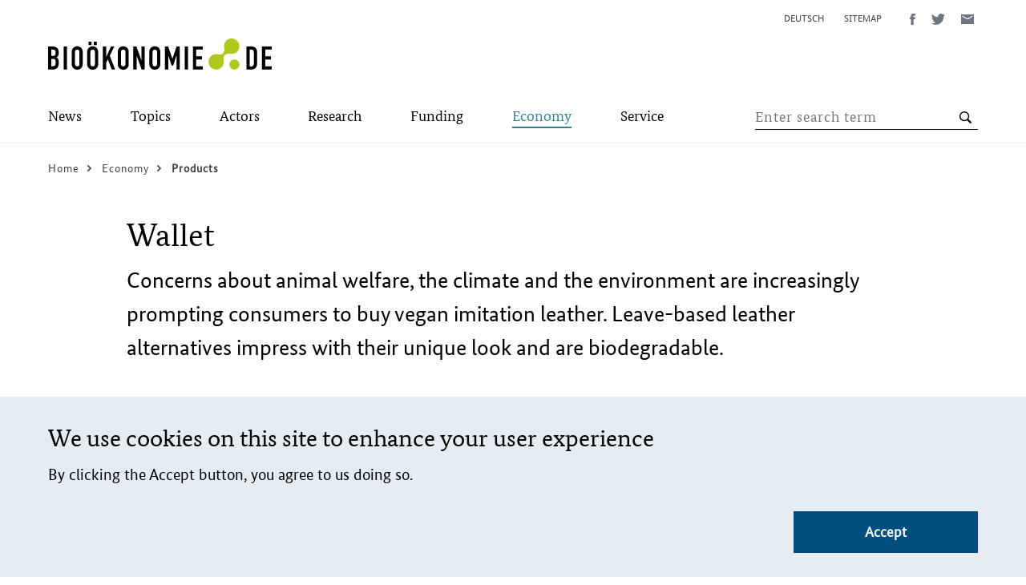

--- FILE ---
content_type: text/html; charset=UTF-8
request_url: https://biooekonomie.de/en/economy/products/wallet
body_size: 364084
content:
<!DOCTYPE html>
<html lang="en" dir="ltr" prefix="og: https://ogp.me/ns#">
  <head>
    <meta charset="utf-8" />
<noscript><style>form.antibot * :not(.antibot-message) { display: none !important; }</style>
</noscript><script>var _paq = _paq || [];(function(){var u=(("https:" == document.location.protocol) ? "https://stats.biocom-intra.de/" : "http://stats.biocom-intra.de/");_paq.push(["setSiteId", "28"]);_paq.push(["setTrackerUrl", u+"matomo.php"]);_paq.push(["setDocumentTitle", "Economy"]);_paq.push(["setDoNotTrack", 1]);document.addEventListener('DOMContentLoaded', function(){ 
  Drupal.eu_cookie_compliance.getCurrentStatus();  

  if (!Drupal.eu_cookie_compliance.hasAgreed()) {
      _paq.push(['requireConsent']);
      _paq.push(['disableCookies']);
    }

    if (Drupal.eu_cookie_compliance.hasAgreed()) {
      _paq.push(['setConsentGiven']);
    }

}, false);if (!window.matomo_search_results_active) {_paq.push(["trackPageView"]);}_paq.push(["setIgnoreClasses", ["no-tracking","colorbox"]]);_paq.push(["enableLinkTracking"]);var d=document,g=d.createElement("script"),s=d.getElementsByTagName("script")[0];g.type="text/javascript";g.defer=true;g.async=true;g.src=u+"matomo.js";s.parentNode.insertBefore(g,s);})();</script>
<meta name="description" content="Vegan leather substitutes do not rely on animal products such as animal skins or glues and thus contribute to animal welfare. Artificial leather – which is produced on the basis of petroleum – is a common vegan leather alternative. But the textile industry is also researching sustainable biological alternatives. Mushrooms and plant-based raw materials are already being used. Suitable plants for the production of leather alternatives include cactus and hemp and fruits such as mango, apple, cucumber and banana." />
<link rel="canonical" href="https://biooekonomie.de/en/economy/products/wallet" />
<link rel="shortlink" href="https://biooekonomie.de/en/node/204135" />
<meta name="generator" content="Drupal 8 (http://drupal.org)" />
<link rel="image_src" href="/sites/default/files/2023-05/Teakblatt_Geldbo%CC%88rse.png" />
<meta name="referrer" content="no-referrer" />
<meta property="og:image" content="https://biooekonomie.de/sites/default/files/2023-05/Teakblatt_Geldbo%CC%88rse.png" />
<meta name="twitter:card" content="summary_large_image" />
<meta name="twitter:description" content="Concerns about animal welfare, the climate and the environment are increasingly prompting consumers to buy vegan imitation leather. Leave-based leather alternatives impress with their unique look and are biodegradable." />
<meta name="twitter:site" content="@biooekonomieDE" />
<meta name="twitter:title" content="Wallet" />
<meta name="twitter:creator" content="@biooekonomieDE" />
<meta name="Generator" content="Drupal 10 (https://www.drupal.org)" />
<meta name="MobileOptimized" content="width" />
<meta name="HandheldFriendly" content="true" />
<meta name="viewport" content="width=device-width, initial-scale=1.0" />
<link rel="icon" href="/sites/default/files/biocom-favicon_0.png" type="image/png" />
<link rel="alternate" hreflang="en" href="https://biooekonomie.de/en/economy/products/wallet" />
<link rel="alternate" hreflang="de" href="https://biooekonomie.de/wirtschaft/produkte/geldboerse-0" />
<script>window.a2a_config=window.a2a_config||{};a2a_config.callbacks=[];a2a_config.overlays=[];a2a_config.templates={};</script>

    <title>Wallet | Bioökonomie.de</title>
    <link rel="stylesheet" media="all" href="/sites/default/files/css/css_ycST1LkxU5QfljHsgBTsbToYPnnQUTiIS9q2d32k7QE.css?delta=0&amp;language=en&amp;theme=bioeconomy&amp;include=eJx1jkEOwyAMBD9EwpMiAy5BNdiy4UBfX1QpSi69rGZnLxsKY-TGdfpMHIA265NKyy7cCyG8CPtTGZX43lYmVBcJzKYPYHhxRTPIaFdvnNbGiou0ApUPOgGFrCCn-aRDgPbb7KPJCFTsxOQMQeN5gJQDRufIVdYd9H-8s2kd6-_PF4y7WCM" />
<link rel="stylesheet" media="all" href="/sites/default/files/css/css_OD1_huomf8pWrklRvSXppJPqOhzBeOC1-nH6jixF_rU.css?delta=1&amp;language=en&amp;theme=bioeconomy&amp;include=eJx1jkEOwyAMBD9EwpMiAy5BNdiy4UBfX1QpSi69rGZnLxsKY-TGdfpMHIA265NKyy7cCyG8CPtTGZX43lYmVBcJzKYPYHhxRTPIaFdvnNbGiou0ApUPOgGFrCCn-aRDgPbb7KPJCFTsxOQMQeN5gJQDRufIVdYd9H-8s2kd6-_PF4y7WCM" />

    
  </head>
  <body class="path-node page-node-type-product">
        <a href="#main-content" class="visually-hidden focusable skip-link">
      Skip to main content
    </a>
    
      <div class="dialog-off-canvas-main-canvas" data-off-canvas-main-canvas>
    
<div class="layout-container">
  <header role="banner" class="bio-header">
    
<div class="bio-header__upper">
  <div class="bio-campaign-logo">
    <a href="/en" rel="home" title="Campaign logo for Bioökonomie.de">
        <svg class="bio-icon bio-icon--logo-bioeconomy" width="279" height="39" role="img" viewbox="0 0 279 39">
    <use xlink:href="#sprite-logo-bioeconomy"></use>
  </svg>

    </a>
  </div>
    <div class="region region-header-menu">
    <div class="language-switcher-language-url block block-language block-language-blocklanguage-interface" id="block-sprachumschalter-desktop" role="navigation">
  
    
      <ul class="links bio-list">      <li hreflang="en" data-drupal-link-system-path="node/204135" class="en bio-list__item is-active" aria-current="page"><a href="/en/economy/products/wallet" class="bio-link bio-link--language-navi is-active" hreflang="en" data-drupal-link-system-path="node/204135" aria-current="page">English</a></li>      <li hreflang="de" data-drupal-link-system-path="node/204135" class="de bio-list__item"><a href="/wirtschaft/produkte/geldboerse-0" class="bio-link bio-link--language-navi" hreflang="de" data-drupal-link-system-path="node/204135">Deutsch</a></li></ul>
  </div>
<nav role="navigation" aria-labelledby="block-metanavigation-menu" id="block-metanavigation" class="block block-menu navigation menu--meta-navigation">
            
  <h2 class="visually-hidden" id="block-metanavigation-menu">Meta Navigation</h2>
  

        



  <ul class="menu">
          <li class="menu-item">
        <a href="/en/sitemap" class="bio-link bio-link--meta-navi">
          <span class="bio-link__text">Sitemap</span>
        </a>
      </li>
      </ul>

  </nav>
<div id="block-addtoanybuttons" class="block block-addtoany block-addtoany-block">
  
    
      

  <div class="bio-social-sharing bio-social-sharing--header a2a_kit a2a_kit_size_32 addtoany_list" data-a2a-url="https://biooekonomie.de/en/economy/products/wallet" data-a2a-title="Wallet">
          
    
    <a class="a2a_button_facebook bio-link bio-link--social-media" title="Share this page on Facebook (Opens a new window)">
        <svg class="bio-icon bio-icon--facebook" width="7" height="14" role="img" viewbox="0 0 7 14">
    <use xlink:href="#sprite-facebook"></use>
  </svg>

      <span class="bio-sr-only">Share this page on Facebook (Opens a new window)</span>
    </a>

    <a class="a2a_button_twitter bio-link bio-link--social-media" title="Share this page on Twitter (Opens a new window)">
        <svg class="bio-icon bio-icon--twitter" width="17" height="14" role="img" viewbox="0 0 17 14">
    <use xlink:href="#sprite-twitter"></use>
  </svg>

      <span class="bio-sr-only">Share this page on Twitter (Opens a new window)</span>
    </a>

    <a class="a2a_button_email bio-link bio-link--social-media" title="Share this page via E-Mail (Opens a new window)">
        <svg class="bio-icon bio-icon--mail" width="16" height="12" role="img" viewbox="0 0 16 12">
    <use xlink:href="#sprite-mail"></use>
  </svg>

      <span class="bio-sr-only">Share this page via E-Mail (Opens a new window)</span>
    </a>

      </div>

  </div>

  </div>

</div>
<div class="bio-header__lower-wrapper">
  <div class="bio-header__lower">
    <div class="bio-search">
        <button
    type="button"
    class="bio-button bio-button--search"
    title="Open the search form"
    aria-label="Search"
    aria-expanded="false"
    aria-controls="region-primary-menu"
    data-js-button="search-button"
    data-closed-title="Open the search form"
    data-opened-title="Close the search form"
  >
    <span class="bio-button__inner"></span>
  </button>

        <div id="region-search"
        class="region region-search"
        class="region region-search" data-js-search="header-search"
       aria-hidden="true"
       role="group"
       tabindex="-1"
  >
    <div class="views-exposed-form block block-views block-views-exposed-filter-blocksearch-list-view-page-2" data-drupal-selector="views-exposed-form-search-list-view-page-2" id="block-exposedformsearch-list-viewpage-2">
  
    
      <form action="https://biooekonomie.de/en/search-list" method="get" id="views-exposed-form-search-list-view-page-2" accept-charset="UTF-8">
  <div class="form--inline clearfix">
    <label for="edit-search-api-fulltext" class="visually-hidden">Search term</label>
    <div class="js-form-item form-item js-form-type-search-api-autocomplete form-type-search-api-autocomplete js-form-item-search-api-fulltext form-item-search-api-fulltext form-no-label">
        <input placeholder="Enter search term" data-drupal-selector="edit-search-api-fulltext" data-search-api-autocomplete-search="search_list_view" class="form-autocomplete form-text" data-autocomplete-path="/en/search_api_autocomplete/search_list_view?display=page_2&amp;&amp;filter=search_api_fulltext" type="text" id="edit-search-api-fulltext" name="search_api_fulltext" value="" size="30" maxlength="128" />

        </div>
<div data-drupal-selector="edit-actions" class="form-actions js-form-wrapper form-wrapper" id="edit-actions"><input class="bio-button__icon bio-button--lens button js-form-submit form-submit bio-button" data-drupal-selector="edit-submit-search-list-view" type="submit" id="edit-submit-search-list-view" value="" />
</div>

</div>

</form>

  </div>

  </div>

    </div>
    <div class="bio-main-menu">
        <button
    type="button"
    class="bio-button bio-button--menu"
    title="Open the menu"
    aria-label="Menu"
    aria-expanded="false"
    aria-controls="region-primary-menu"
    data-js-button="menu-button"
    data-closed-title="Open the menu"
    data-opened-title="Close the menu"
  >
    <span class="bio-button__inner"></span>
  </button>

        <div id="region-primary-menu"
        class="region region-primary-menu"
        class="region region-primary-menu" data-js-menu="main-menu"
       aria-hidden="true"
       role="group"
       tabindex="-1"
  >
    <nav role="navigation" aria-labelledby="block-hauptnavigation-menu" id="block-hauptnavigation" class="block block-menu navigation menu--main">
            
  <h2 class="visually-hidden" id="block-hauptnavigation-menu">Main-Navigation</h2>
  

        






      <ul class="menu menu-top-level">
                              <li class="menu-item">
                                          <a href="/en/news" class="bio-link bio-icon--arrow-right" >
    <span class="bio-link__text">News</span>
  </a>

                          </li>
                              <li class="menu-item">
                                        <button type="button" class="bio-button bio-button--text-button bio-icon--arrow-right" title="Open the submenu" aria-label="Submenu" aria-expanded="false" aria-haspopup="true" data-js-button="submenu-button" data-closed-title="Open the submenu" data-opened-title="Close the submenu">
    <span class="bio-link__text">Topics</span>
  </button>

              <ul class="menu menu-sub-level" aria-hidden="true"  data-js-menu="sub-menu">
                <li class="menu-item">
                    <button type="button" class="bio-button bio-button--text-button bio-icon--arrow-left" title="Close the Submenu" data-js-button="submenu-close-button">
    <span class="bio-link__text">Back</span>
  </button>

                </li>
                                                      <li class="menu-item">
                        <a href="/en/topics" class="bio-link bio-icon--arrow-right bio-link--bold">
    <span class="bio-link__text">Overview:
      Topics</span>
  </a>

                    </li>
                  
                                                                        <li class="menu-item">
                                                                      <a href="/en/topics/about-the-bioeconomy" class="bio-link bio-icon--arrow-right" >
    <span class="bio-link__text">About the Bioeconomy</span>
  </a>

                                          </li>
                                                          <li class="menu-item">
                                                                      <a href="/en/topics/in-depth-reports" class="bio-link bio-icon--arrow-right" >
    <span class="bio-link__text">In-Depth Reports</span>
  </a>

                                          </li>
                                                          <li class="menu-item">
                                                                      <a href="/en/topics/in-depth-reports-worldwide" class="bio-link bio-icon--arrow-right" >
    <span class="bio-link__text">Bioeconomy Worldwide</span>
  </a>

                                          </li>
                                                        <ul class="menu-teaser" data-js-menu="menu-teaser">
                      <li class="menu-teaser-item">
                        <div class="views-element-container"><div class="view view-navigation-teaser view-id-navigation_teaser view-display-id-embed_2 js-view-dom-id-266e1a61fbcfbc3d1319e0fc3e6ead48face2adc28d19604524476b93211e6e9">
  
    
      
      <div class="view-content">
          <div class="views-row"><article class="node node--type-dossier node--promoted node--view-mode-navigation-teaser" data-js-teaser="js-teaser-linked">
  
  
            <div class="field field--name-field-para-teaser-image field--type-entity-reference-revisions field--label-hidden field__item">  <div class="paragraph paragraph--type--image paragraph--view-mode--_-4-inhalt-image">
          
            <div class="field field--name-field-image field--type-entity-reference field--label-hidden field__item"><article class="media media--type-image media--view-mode-teaser">
  
      
  <div class="field field--name-field-media-image field--type-image field--label-visually_hidden">
    <div class="field__label visually-hidden">Image</div>
              <div class="field__item">    <picture>
                  <source srcset="/sites/default/files/styles/teaser_large/public/2025-06/Neon_Burger_1469204658.jpg?itok=tUweEU3f 1x" media="(min-width: 1024px)" type="image/jpeg" width="580" height="326"/>
              <source srcset="/sites/default/files/styles/teaser_medium/public/2025-06/Neon_Burger_1469204658.jpg?itok=bw7glV4k 1x" media="(min-width: 768px)" type="image/jpeg" width="485" height="273"/>
              <source srcset="/sites/default/files/styles/teaser_small/public/2025-06/Neon_Burger_1469204658.jpg?itok=9lrmzhs0 1x" media="(min-width: 375px)" type="image/jpeg" width="720" height="405"/>
              <source srcset="/sites/default/files/styles/teaser_extra_small/public/2025-06/Neon_Burger_1469204658.jpg?itok=gq0TMm4K 1x" type="image/jpeg" width="330" height="186"/>
                  <img loading="eager" width="100" height="56" src="/sites/default/files/styles/thumbnail/public/2025-06/Neon_Burger_1469204658.jpg?itok=JKBItK78" alt="Neon Burger Grafik vor einem hellblauen Hintergrund." class="bio-image bio-responsive-image" />

  </picture>

</div>
          </div>

<div class="bio-img-copyright">
                    <div class="field field--name-field-copyright field--type-string field--label-hidden field__item">ida/adobe.stock.com</div>
            </div>
  </article>
</div>
      
      </div>
</div>
      
  
  <p class="article-info">
          <span class="article-info__date">
        <time datetime="2025-10-15T12:00:00Z" class="datetime">15.10.2025</time>

      </span>
      </p>
      <h2 class="bio-teaser__subtitle">
      <a class="bio-link bio-link__headline" href="/en/topics/in-depth-reports/new-protein-sources-tomorrows-diet" rel="bookmark">
        <span class="bio-link__text">New protein sources for tomorrow’s diet</span>
      </a>
    </h2>
  
</article>
</div>
    <div class="views-row"><article class="node node--type-dossier node--promoted node--view-mode-navigation-teaser" data-js-teaser="js-teaser-linked">
  
  
            <div class="field field--name-field-para-teaser-image field--type-entity-reference-revisions field--label-hidden field__item">  <div class="paragraph paragraph--type--image paragraph--view-mode--_-4-inhalt-image">
          
            <div class="field field--name-field-image field--type-entity-reference field--label-hidden field__item"><article class="media media--type-image media--view-mode-teaser">
  
      
  <div class="field field--name-field-media-image field--type-image field--label-visually_hidden">
    <div class="field__label visually-hidden">Image</div>
              <div class="field__item">    <picture>
                  <source srcset="/sites/default/files/styles/teaser_large/public/2025-09/Agraro%CC%88ko_AdobeStock_203495096.jpeg?itok=eZHNvMpa 1x" media="(min-width: 1024px)" type="image/jpeg" width="580" height="326"/>
              <source srcset="/sites/default/files/styles/teaser_medium/public/2025-09/Agraro%CC%88ko_AdobeStock_203495096.jpeg?itok=7WJm_am8 1x" media="(min-width: 768px)" type="image/jpeg" width="485" height="273"/>
              <source srcset="/sites/default/files/styles/teaser_small/public/2025-09/Agraro%CC%88ko_AdobeStock_203495096.jpeg?itok=ABJsG9g5 1x" media="(min-width: 375px)" type="image/jpeg" width="720" height="405"/>
              <source srcset="/sites/default/files/styles/teaser_extra_small/public/2025-09/Agraro%CC%88ko_AdobeStock_203495096.jpeg?itok=2NnzLWjE 1x" type="image/jpeg" width="330" height="186"/>
                  <img loading="eager" width="100" height="56" src="/sites/default/files/styles/thumbnail/public/2025-09/Agraro%CC%88ko_AdobeStock_203495096.jpeg?itok=FU3wlas8" alt="Traktor und zwei Menschen" class="bio-image bio-responsive-image" />

  </picture>

</div>
          </div>

<div class="bio-img-copyright">
                    <div class="field field--name-field-copyright field--type-string field--label-hidden field__item">Curto/stock.adobe.com</div>
            </div>
  </article>
</div>
      
      </div>
</div>
      
  
  <p class="article-info">
          <span class="article-info__date">
        <time datetime="2025-09-25T12:00:00Z" class="datetime">25.09.2025</time>

      </span>
      </p>
      <h2 class="bio-teaser__subtitle">
      <a class="bio-link bio-link__headline" href="/en/topics/in-depth-reports/agroecology" rel="bookmark">
        <span class="bio-link__text">Agroecology</span>
      </a>
    </h2>
  
</article>
</div>

    </div>
  
          </div>
</div>

                      </li>
                    </ul>
                                  </ul>
                          </li>
                              <li class="menu-item">
                                        <button type="button" class="bio-button bio-button--text-button bio-icon--arrow-right" title="Open the submenu" aria-label="Submenu" aria-expanded="false" aria-haspopup="true" data-js-button="submenu-button" data-closed-title="Open the submenu" data-opened-title="Close the submenu">
    <span class="bio-link__text">Actors</span>
  </button>

              <ul class="menu menu-sub-level" aria-hidden="true"  data-js-menu="sub-menu">
                <li class="menu-item">
                    <button type="button" class="bio-button bio-button--text-button bio-icon--arrow-left" title="Close the Submenu" data-js-button="submenu-close-button">
    <span class="bio-link__text">Back</span>
  </button>

                </li>
                                                      <li class="menu-item">
                        <a href="/en/actors" class="bio-link bio-icon--arrow-right bio-link--bold">
    <span class="bio-link__text">Overview:
      Actors</span>
  </a>

                    </li>
                  
                                                                        <li class="menu-item">
                                                                      <a href="/en/actors/interviews" class="bio-link bio-icon--arrow-right" >
    <span class="bio-link__text">Interviews</span>
  </a>

                                          </li>
                                                          <li class="menu-item">
                                                                      <a href="/en/actors/portraits" class="bio-link bio-icon--arrow-right" >
    <span class="bio-link__text">Portraits</span>
  </a>

                                          </li>
                                                        <ul class="menu-teaser" data-js-menu="menu-teaser">
                      <li class="menu-teaser-item">
                        <div class="views-element-container"><div class="view view-navigation-teaser view-id-navigation_teaser view-display-id-embed_3 js-view-dom-id-c85735fb637869dffbd3d8d33cb491002a51e00e8369bf76d2be9db41b22cc76">
  
    
      
  
          </div>
</div>

                      </li>
                    </ul>
                                  </ul>
                          </li>
                              <li class="menu-item">
                                        <button type="button" class="bio-button bio-button--text-button bio-icon--arrow-right" title="Open the submenu" aria-label="Submenu" aria-expanded="false" aria-haspopup="true" data-js-button="submenu-button" data-closed-title="Open the submenu" data-opened-title="Close the submenu">
    <span class="bio-link__text">Research</span>
  </button>

              <ul class="menu menu-sub-level" aria-hidden="true"  data-js-menu="sub-menu">
                <li class="menu-item">
                    <button type="button" class="bio-button bio-button--text-button bio-icon--arrow-left" title="Close the Submenu" data-js-button="submenu-close-button">
    <span class="bio-link__text">Back</span>
  </button>

                </li>
                                                      <li class="menu-item">
                        <a href="/en/research" class="bio-link bio-icon--arrow-right bio-link--bold">
    <span class="bio-link__text">Overview:
      Research</span>
  </a>

                    </li>
                  
                                                                        <li class="menu-item">
                                                                      <a href="/en/funding/success-stories" class="bio-link bio-icon--arrow-right" >
    <span class="bio-link__text">Success Stories</span>
  </a>

                                          </li>
                                                          <li class="menu-item">
                                                                      <a href="/en/research/research-institutions" class="bio-link bio-icon--arrow-right" >
    <span class="bio-link__text">Research Map</span>
  </a>

                                          </li>
                                                          <li class="menu-item">
                                                                      <a href="/en/forschung/projekte-im-video" class="bio-link bio-icon--arrow-right" >
    <span class="bio-link__text">Projekte im Video</span>
  </a>

                                          </li>
                                                        <ul class="menu-teaser" data-js-menu="menu-teaser">
                      <li class="menu-teaser-item">
                        <div class="views-element-container"><div class="view view-navigation-teaser view-id-navigation_teaser view-display-id-embed_4 js-view-dom-id-ee792a21ab5102122ea7cd7766fa1e573069cc7291c631357209592c5fc1900e">
  
    
      
      <div class="view-content">
          <div class="views-row"><article class="node node--type-article node--promoted node--view-mode-navigation-teaser" data-js-teaser="js-teaser-linked">
  
  
            <div class="field field--name-field-para-teaser-image field--type-entity-reference-revisions field--label-hidden field__item">  <div class="paragraph paragraph--type--image paragraph--view-mode--_-4-inhalt-image">
          
            <div class="field field--name-field-image field--type-entity-reference field--label-hidden field__item"><article class="media media--type-image media--view-mode-teaser">
  
      
  <div class="field field--name-field-media-image field--type-image field--label-visually_hidden">
    <div class="field__label visually-hidden">Image</div>
              <div class="field__item">    <picture>
                  <source srcset="/sites/default/files/styles/teaser_large/public/images/2016-08/2015-baikalschwammpropertybildbereichbiooekosprachede.jpg?itok=cZXFKcsK 1x" media="(min-width: 1024px)" type="image/jpeg" width="580" height="326"/>
              <source srcset="/sites/default/files/styles/teaser_medium/public/images/2016-08/2015-baikalschwammpropertybildbereichbiooekosprachede.jpg?itok=950fl3xw 1x" media="(min-width: 768px)" type="image/jpeg" width="485" height="273"/>
              <source srcset="/sites/default/files/styles/teaser_small/public/images/2016-08/2015-baikalschwammpropertybildbereichbiooekosprachede.jpg?itok=UR1o1kPZ 1x" media="(min-width: 375px)" type="image/jpeg" width="720" height="405"/>
              <source srcset="/sites/default/files/styles/teaser_extra_small/public/images/2016-08/2015-baikalschwammpropertybildbereichbiooekosprachede.jpg?itok=Kk2o266f 1x" type="image/jpeg" width="330" height="186"/>
                  <img loading="eager" width="100" height="56" src="/sites/default/files/styles/thumbnail/public/images/2016-08/2015-baikalschwammpropertybildbereichbiooekosprachede.jpg?itok=nt_Auwvb" alt="Mainzer Forscher haben in Marinen Schwämme (im Bild: Baikalschwamm) ein Biosilikat gefunden, das sich zur Beschichtung von Zähnen und Knochenimplantaten eignet." class="bio-image bio-responsive-image" />

  </picture>

</div>
          </div>

<div class="bio-img-copyright">
                    <div class="field field--name-field-copyright field--type-string field--label-hidden field__item">Institut für Physikalische Chemi/Universität Mainz</div>
            </div>
  </article>
</div>
      
      </div>
</div>
      
  

      <h2 class="bio-teaser__subtitle">
      <a class="bio-link bio-link__headline" href="/en/funding/success-stories/biological-protective-sheathing-teeth" rel="bookmark">
        <span class="bio-link__text">Biological protective sheathing for teeth</span>
      </a>
    </h2>
  
</article>
</div>
    <div class="views-row"><article class="node node--type-article node--promoted node--view-mode-navigation-teaser" data-js-teaser="js-teaser-linked">
  
  
            <div class="field field--name-field-para-teaser-image field--type-entity-reference-revisions field--label-hidden field__item">  <div class="paragraph paragraph--type--image paragraph--view-mode--_-4-inhalt-image">
          
            <div class="field field--name-field-image field--type-entity-reference field--label-hidden field__item"><article class="media media--type-image media--view-mode-teaser">
  
      
  <div class="field field--name-field-media-image field--type-image field--label-visually_hidden">
    <div class="field__label visually-hidden">Image</div>
              <div class="field__item">    <picture>
                  <source srcset="/sites/default/files/styles/teaser_large/public/images/2017-06/xellag-bioreaktoren-labor.jpg?itok=nOBR7c46 1x" media="(min-width: 1024px)" type="image/jpeg" width="580" height="326"/>
              <source srcset="/sites/default/files/styles/teaser_medium/public/images/2017-06/xellag-bioreaktoren-labor.jpg?itok=FFsHELIC 1x" media="(min-width: 768px)" type="image/jpeg" width="485" height="273"/>
              <source srcset="/sites/default/files/styles/teaser_small/public/images/2017-06/xellag-bioreaktoren-labor.jpg?itok=POBZq5k3 1x" media="(min-width: 375px)" type="image/jpeg" width="720" height="405"/>
              <source srcset="/sites/default/files/styles/teaser_extra_small/public/images/2017-06/xellag-bioreaktoren-labor.jpg?itok=YVAlZNwZ 1x" type="image/jpeg" width="330" height="186"/>
                  <img loading="eager" width="100" height="56" src="/sites/default/files/styles/thumbnail/public/images/2017-06/xellag-bioreaktoren-labor.jpg?itok=xfVXQvHV" alt="In Bioreaktoren schwimmen lebende Zellen in Nährmedien, die chemisch genau definiert sein müssen." title="In Bioreaktoren schwimmen lebende Zellen in Nährmedien, die chemisch genau definiert sein müssen." class="bio-image bio-responsive-image" />

  </picture>

</div>
          </div>

            <div class="field field--name-field-image-title field--type-string field--label-hidden field__item">
        <p class="bio-paragraph">
          In Bioreaktoren schwimmen lebende Zellen in Nährmedien, die chemisch genau definiert sein müssen.
        </p>
      </div>
      
<div class="bio-img-copyright">
                    <div class="field field--name-field-copyright field--type-string field--label-hidden field__item">Xell AG</div>
            </div>
  </article>
</div>
      
      </div>
</div>
      
  

      <h2 class="bio-teaser__subtitle">
      <a class="bio-link bio-link__headline" href="/en/funding/success-stories/innovative-culture-media-cell-factories" rel="bookmark">
        <span class="bio-link__text">Innovative culture media for cell factories</span>
      </a>
    </h2>
  
</article>
</div>

    </div>
  
          </div>
</div>

                      </li>
                    </ul>
                                  </ul>
                          </li>
                              <li class="menu-item">
                                        <button type="button" class="bio-button bio-button--text-button bio-icon--arrow-right" title="Open the submenu" aria-label="Submenu" aria-expanded="false" aria-haspopup="true" data-js-button="submenu-button" data-closed-title="Open the submenu" data-opened-title="Close the submenu">
    <span class="bio-link__text">Funding</span>
  </button>

              <ul class="menu menu-sub-level" aria-hidden="true"  data-js-menu="sub-menu">
                <li class="menu-item">
                    <button type="button" class="bio-button bio-button--text-button bio-icon--arrow-left" title="Close the Submenu" data-js-button="submenu-close-button">
    <span class="bio-link__text">Back</span>
  </button>

                </li>
                                                      <li class="menu-item">
                        <a href="/en/funding" class="bio-link bio-icon--arrow-right bio-link--bold">
    <span class="bio-link__text">Overview:
      Funding</span>
  </a>

                    </li>
                  
                                                                        <li class="menu-item">
                                                                      <a href="/en/funding/funding-initiatives-at-a-glance" class="bio-link bio-icon--arrow-right" >
    <span class="bio-link__text">Funding Initiatives</span>
  </a>

                                          </li>
                                                          <li class="menu-item">
                                                                      <a href="/en/funding/find-funding" class="bio-link bio-icon--arrow-right" >
    <span class="bio-link__text">Find Funding</span>
  </a>

                                          </li>
                                                          <li class="menu-item">
                                                                      <a href="/en/funding/success-stories" class="bio-link bio-icon--arrow-right" >
    <span class="bio-link__text">Success Stories</span>
  </a>

                                          </li>
                                                          <li class="menu-item">
                                                                      <a href="/en/funding/project-map" class="bio-link bio-icon--arrow-right" >
    <span class="bio-link__text">Project Map</span>
  </a>

                                          </li>
                                                          <li class="menu-item">
                                                                      <a href="https://www.ptj.de/en/project-funding/bioeconomy" class="bio-link bio-icon--arrow-right"  target="_blank" >
    <span class="bio-link__text">Projektträger Bioökonomie</span>
  </a>

                                          </li>
                                                        <ul class="menu-teaser" data-js-menu="menu-teaser">
                      <li class="menu-teaser-item">
                        <div class="views-element-container"><div class="view view-navigation-teaser view-id-navigation_teaser view-display-id-embed_5 js-view-dom-id-a096063260d5311abe6e6efacc50d651c0dafe3b4bb43a9a372537b03ca561ec">
  
    
      
      <div class="view-content">
          <div class="views-row"><article class="node node--type-article node--promoted node--view-mode-navigation-teaser" data-js-teaser="js-teaser-linked">
  
  
            <div class="field field--name-field-para-teaser-image field--type-entity-reference-revisions field--label-hidden field__item">  <div class="paragraph paragraph--type--image paragraph--view-mode--_-4-inhalt-image">
          
            <div class="field field--name-field-image field--type-entity-reference field--label-hidden field__item"><article class="media media--type-image media--view-mode-teaser">
  
      
  <div class="field field--name-field-media-image field--type-image field--label-visually_hidden">
    <div class="field__label visually-hidden">Image</div>
              <div class="field__item">    <picture>
                  <source srcset="/sites/default/files/styles/teaser_large/public/2024-09/tomatenrispe.jpg?itok=8CWX8dr4 1x" media="(min-width: 1024px)" type="image/jpeg" width="580" height="326"/>
              <source srcset="/sites/default/files/styles/teaser_medium/public/2024-09/tomatenrispe.jpg?itok=whKZAOGW 1x" media="(min-width: 768px)" type="image/jpeg" width="485" height="273"/>
              <source srcset="/sites/default/files/styles/teaser_small/public/2024-09/tomatenrispe.jpg?itok=MG0ySMvV 1x" media="(min-width: 375px)" type="image/jpeg" width="720" height="405"/>
              <source srcset="/sites/default/files/styles/teaser_extra_small/public/2024-09/tomatenrispe.jpg?itok=s__CmlnO 1x" type="image/jpeg" width="330" height="186"/>
                  <img loading="eager" width="100" height="56" src="/sites/default/files/styles/thumbnail/public/2024-09/tomatenrispe.jpg?itok=6WGM1JjN" alt="vier rote Tomaten an einer grünen Pflanze" class="bio-image bio-responsive-image" />

  </picture>

</div>
          </div>

<div class="bio-img-copyright">
                    <div class="field field--name-field-copyright field--type-string field--label-hidden field__item">esiuL/Pixabay; Pixabay License</div>
            </div>
  </article>
</div>
      
      </div>
</div>
      
  

      <h2 class="bio-teaser__subtitle">
      <a class="bio-link bio-link__headline" href="/en/funding/success-stories/faster-development-new-tomato-varieties" rel="bookmark">
        <span class="bio-link__text">Faster development of new tomato varieties</span>
      </a>
    </h2>
  
</article>
</div>
    <div class="views-row"><article class="node node--type-article node--promoted node--view-mode-navigation-teaser" data-js-teaser="js-teaser-linked">
  
  
            <div class="field field--name-field-para-teaser-image field--type-entity-reference-revisions field--label-hidden field__item">  <div class="paragraph paragraph--type--image paragraph--view-mode--_-4-inhalt-image">
          
            <div class="field field--name-field-image field--type-entity-reference field--label-hidden field__item"><article class="media media--type-image media--view-mode-teaser">
  
      
  <div class="field field--name-field-media-image field--type-image field--label-visually_hidden">
    <div class="field__label visually-hidden">Image</div>
              <div class="field__item">    <picture>
                  <source srcset="/sites/default/files/styles/teaser_large/public/2022-04/Selstar_Hochschule%20Osnabru%CC%88ck_Apfel-Innovation_04.jpg?itok=Jj8FjDPq 1x" media="(min-width: 1024px)" type="image/jpeg" width="580" height="326"/>
              <source srcset="/sites/default/files/styles/teaser_medium/public/2022-04/Selstar_Hochschule%20Osnabru%CC%88ck_Apfel-Innovation_04.jpg?itok=Kjz8sqW8 1x" media="(min-width: 768px)" type="image/jpeg" width="485" height="273"/>
              <source srcset="/sites/default/files/styles/teaser_small/public/2022-04/Selstar_Hochschule%20Osnabru%CC%88ck_Apfel-Innovation_04.jpg?itok=V7w3ckaX 1x" media="(min-width: 375px)" type="image/jpeg" width="720" height="405"/>
              <source srcset="/sites/default/files/styles/teaser_extra_small/public/2022-04/Selstar_Hochschule%20Osnabru%CC%88ck_Apfel-Innovation_04.jpg?itok=_Q9V5hhd 1x" type="image/jpeg" width="330" height="186"/>
                  <img loading="eager" width="100" height="56" src="/sites/default/files/styles/thumbnail/public/2022-04/Selstar_Hochschule%20Osnabru%CC%88ck_Apfel-Innovation_04.jpg?itok=Uv2Q-ehn" alt="Im Sinne der verbraucher wird der Selstar in einer umweltfreudlichen Verpackung aus Karton verkauft." class="bio-image bio-responsive-image" />

  </picture>

</div>
          </div>

<div class="bio-img-copyright">
                    <div class="field field--name-field-copyright field--type-string field--label-hidden field__item">Hochschule Osnabrück</div>
            </div>
  </article>
</div>
      
      </div>
</div>
      
  

      <h2 class="bio-teaser__subtitle">
      <a class="bio-link bio-link__headline" href="/en/funding/success-stories/elstar-selstar" rel="bookmark">
        <span class="bio-link__text">From Elstar to Selstar</span>
      </a>
    </h2>
  
</article>
</div>

    </div>
  
          </div>
</div>

                      </li>
                    </ul>
                                  </ul>
                          </li>
                            <li class="menu-item active">
                                      <button type="button" class="bio-button bio-button--text-button bio-icon--arrow-right" title="Open the submenu" aria-label="Submenu" aria-expanded="false" aria-haspopup="true" data-js-button="submenu-button" data-closed-title="Open the submenu" data-opened-title="Close the submenu">
    <span class="bio-link__text">Economy</span>
  </button>

              <ul class="menu menu-sub-level" aria-hidden="true"  data-js-menu="sub-menu">
                <li class="menu-item">
                    <button type="button" class="bio-button bio-button--text-button bio-icon--arrow-left" title="Close the Submenu" data-js-button="submenu-close-button">
    <span class="bio-link__text">Back</span>
  </button>

                </li>
                                                      <li class="menu-item active">
                        <a href="/en/economy" class="bio-link bio-icon--arrow-right bio-link--bold">
    <span class="bio-link__text">Overview:
      Economy</span>
  </a>

                    </li>
                  
                                                                        <li class="menu-item">
                                                                      <a href="/en/economy/sectors" class="bio-link bio-icon--arrow-right" >
    <span class="bio-link__text">Sectors</span>
  </a>

                                          </li>
                                                          <li class="menu-item">
                                                                      <a href="/en/economy/products" class="bio-link bio-icon--arrow-right" >
    <span class="bio-link__text">Products</span>
  </a>

                                          </li>
                                                        <ul class="menu-teaser" data-js-menu="menu-teaser">
                      <li class="menu-teaser-item">
                        <div class="views-element-container"><div class="view view-navigation-teaser view-id-navigation_teaser view-display-id-embed_6 js-view-dom-id-a90d2ff5e86d44e713592619515c4a8c4a70906fccbfb413bb67587e924c2f1d">
  
    
      
      <div class="view-content">
          <div class="views-row"><article class="node node--type-sector node--promoted node--view-mode-navigation-teaser" data-js-teaser="js-teaser-linked">
  
  
  
            <div class="field field--name-field-para-image field--type-entity-reference-revisions field--label-hidden field__item">  <div class="paragraph paragraph--type--image paragraph--view-mode--_-4-inhalt-image">
          
            <div class="field field--name-field-image field--type-entity-reference field--label-hidden field__item"><article class="media media--type-image media--view-mode-teaser">
  
      
  <div class="field field--name-field-media-image field--type-image field--label-visually_hidden">
    <div class="field__label visually-hidden">Image</div>
              <div class="field__item">    <picture>
                  <source srcset="/sites/default/files/styles/teaser_large/public/2020-10/Textilien-1200x657.png?itok=kos1jZlK 1x" media="(min-width: 1024px)" type="image/png" width="580" height="326"/>
              <source srcset="/sites/default/files/styles/teaser_medium/public/2020-10/Textilien-1200x657.png?itok=hx5jy-b8 1x" media="(min-width: 768px)" type="image/png" width="485" height="273"/>
              <source srcset="/sites/default/files/styles/teaser_small/public/2020-10/Textilien-1200x657.png?itok=Z23GzX1b 1x" media="(min-width: 375px)" type="image/png" width="720" height="405"/>
              <source srcset="/sites/default/files/styles/teaser_extra_small/public/2020-10/Textilien-1200x657.png?itok=6KbBCSYz 1x" type="image/png" width="330" height="186"/>
                  <img loading="eager" width="100" height="55" src="/sites/default/files/styles/thumbnail/public/2020-10/Textilien-1200x657.png?itok=ocvPqG5W" alt="Branche: Textilien" class="bio-image bio-responsive-image" />

  </picture>

</div>
          </div>

<div class="bio-img-copyright">
                    <div class="field field--name-field-copyright field--type-string field--label-hidden field__item">BIOCOM AG</div>
            </div>
  </article>
</div>
      
      </div>
</div>
      

      <h2 class="bio-teaser__subtitle">
      <a class="bio-link bio-link__headline" href="/en/economy/sectors/textiles" rel="bookmark">
        <span class="bio-link__text">Textiles</span>
      </a>
    </h2>
  
</article>
</div>
    <div class="views-row"><article class="node node--type-sector node--promoted node--view-mode-navigation-teaser" data-js-teaser="js-teaser-linked">
  
  
  
            <div class="field field--name-field-para-image field--type-entity-reference-revisions field--label-hidden field__item">  <div class="paragraph paragraph--type--image paragraph--view-mode--_-4-inhalt-image">
          
            <div class="field field--name-field-image field--type-entity-reference field--label-hidden field__item"><article class="media media--type-image media--view-mode-teaser">
  
      
  <div class="field field--name-field-media-image field--type-image field--label-visually_hidden">
    <div class="field__label visually-hidden">Image</div>
              <div class="field__item">    <picture>
                  <source srcset="/sites/default/files/styles/teaser_large/public/2020-12/Energie-1200x657tz.png?itok=SxJCRBwX 1x" media="(min-width: 1024px)" type="image/png" width="580" height="326"/>
              <source srcset="/sites/default/files/styles/teaser_medium/public/2020-12/Energie-1200x657tz.png?itok=ldoQBI43 1x" media="(min-width: 768px)" type="image/png" width="485" height="273"/>
              <source srcset="/sites/default/files/styles/teaser_small/public/2020-12/Energie-1200x657tz.png?itok=5opmtqEy 1x" media="(min-width: 375px)" type="image/png" width="720" height="405"/>
              <source srcset="/sites/default/files/styles/teaser_extra_small/public/2020-12/Energie-1200x657tz.png?itok=7N4yT_kL 1x" type="image/png" width="330" height="186"/>
                  <img loading="eager" width="100" height="55" src="/sites/default/files/styles/thumbnail/public/2020-12/Energie-1200x657tz.png?itok=k2x4ZBjR" alt="Sector: Energy" class="bio-image bio-responsive-image" />

  </picture>

</div>
          </div>

<div class="bio-img-copyright">
                    <div class="field field--name-field-copyright field--type-string field--label-hidden field__item">BIOCOM AG</div>
            </div>
  </article>
</div>
      
      </div>
</div>
      

      <h2 class="bio-teaser__subtitle">
      <a class="bio-link bio-link__headline" href="/en/economy/sectors/energy" rel="bookmark">
        <span class="bio-link__text">Energy</span>
      </a>
    </h2>
  
</article>
</div>

    </div>
  
          </div>
</div>

                      </li>
                    </ul>
                                  </ul>
                          </li>
                              <li class="menu-item">
                                        <button type="button" class="bio-button bio-button--text-button bio-icon--arrow-right" title="Open the submenu" aria-label="Submenu" aria-expanded="false" aria-haspopup="true" data-js-button="submenu-button" data-closed-title="Open the submenu" data-opened-title="Close the submenu">
    <span class="bio-link__text">Service</span>
  </button>

              <ul class="menu menu-sub-level" aria-hidden="true"  data-js-menu="sub-menu">
                <li class="menu-item">
                    <button type="button" class="bio-button bio-button--text-button bio-icon--arrow-left" title="Close the Submenu" data-js-button="submenu-close-button">
    <span class="bio-link__text">Back</span>
  </button>

                </li>
                                                      <li class="menu-item">
                        <a href="/en/service" class="bio-link bio-icon--arrow-right bio-link--bold">
    <span class="bio-link__text">Overview:
      Service</span>
  </a>

                    </li>
                  
                                                                        <li class="menu-item">
                                                                      <a href="/en/service/events" class="bio-link bio-icon--arrow-right" >
    <span class="bio-link__text">Events</span>
  </a>

                                          </li>
                                                          <li class="menu-item">
                                                                      <a href="/en/service/publications" class="bio-link bio-icon--arrow-right" >
    <span class="bio-link__text">Publications</span>
  </a>

                                          </li>
                                                          <li class="menu-item">
                                                                      <a href="/en/service/analyses-statistics" class="bio-link bio-icon--arrow-right" >
    <span class="bio-link__text">Analyses &amp; Statistics</span>
  </a>

                                          </li>
                                                    </ul>
                          </li>
                  </ul>
      
  </nav>
<div class="language-switcher-language-url block block-language block-language-blocklanguage-interface" id="block-sprachumschalter-mobile" role="navigation">
  
    
      <ul class="links bio-list">      <li hreflang="en" data-drupal-link-system-path="node/204135" class="en bio-list__item is-active" aria-current="page"><a href="/en/economy/products/wallet" class="bio-link bio-link--language-navi is-active" hreflang="en" data-drupal-link-system-path="node/204135" aria-current="page">English</a></li>      <li hreflang="de" data-drupal-link-system-path="node/204135" class="de bio-list__item"><a href="/wirtschaft/produkte/geldboerse-0" class="bio-link bio-link--language-navi" hreflang="de" data-drupal-link-system-path="node/204135">Deutsch</a></li></ul>
  </div>
<nav role="navigation" aria-labelledby="block-metanavigation-mobile-menu" id="block-metanavigation-mobile" class="block block-menu navigation menu--meta-navigation">
            
  <h2 class="visually-hidden" id="block-metanavigation-mobile-menu">Meta Navigation Mobile</h2>
  

        



  <ul class="menu">
          <li class="menu-item">
        <a href="/en/sitemap" class="bio-link bio-link--meta-navi">
          <span class="bio-link__text">Sitemap</span>
        </a>
      </li>
      </ul>

  </nav>

  </div>

    </div>
  </div>
</div>
  </header>

  

    <div class="region region-breadcrumb">
    <div id="block-breadcrumbs-2" class="block block-system block-system-breadcrumb-block">
  
    
        <nav class="bio-breadcrumb breadcrumb" role="navigation" aria-labelledby="system-breadcrumb">
    <div class="bio-breadcrumb__inside">
        <h2 id="system-breadcrumb" class="visually-hidden">Breadcrumb</h2>
        <ol class="bio-list--breadcrumb">
                <li class="bio-list__item">
                          <a href="/en" class="bio-link bio-link--breadcrumb">
                <span class="bio-link__text">Home</span>
              </a>
                    </li>
                <li class="bio-list__item">
                          <a href="/en/economy" class="bio-link bio-link--breadcrumb">
                <span class="bio-link__text">Economy</span>
              </a>
                    </li>
                <li class="bio-list__item">
                          <a href="/en/economy/products" class="bio-link bio-link--breadcrumb">
                <span class="bio-link__text">Products</span>
              </a>
                    </li>
                </ol>
    </div>
  </nav>



  </div>

  </div>


    <div class="region region-highlighted">
    <div data-drupal-messages-fallback class="hidden"></div>

  </div>


  

  <main role="main">
    <a id="main-content" tabindex="-1"></a>
    
    <div class="layout-content">
        <div class="region region-content">
    <div id="block-bioeconomy-page-title" class="block block-core block-page-title-block">
  
    
      
  <h1  class="bio-page-title">
    <span class="field field--name-title field--type-string field--label-hidden">Wallet</span>

  </h1>


  </div>

<article class="node node--type-product node--promoted node--view-mode-full bio-product bio-product--full">
  <div class="bio-product-detail">

    
    <div class="bio-content-intro bio-content-intro--product">
    <div class="bio-content-intro__inside">
        <div class="bio-content-intro__data">
            
<h1 class="bio-mainheadline" >
    Wallet
  </h1>

  
        </div>
    </div>
</div>    <div class="bio-shorttext bio-shorttext--product">
    <div class="bio-shorttext__inside">
                                        <div class="bio-shorttext__content field field--name-field-shorttext field--type-text-long field--label-hidden field__item"><p class=" bio-paragraph">Concerns about animal welfare, the climate and the environment are increasingly prompting consumers to buy vegan imitation leather. Leave-based leather alternatives impress with their unique look and are biodegradable.</p>
</div>
                                </div>
</div>
<div  class="bio-product-box">
    <div class="bio-product-box__inside">
        <div class="bio-product-box__content">
                                    
<div  class="bio-product-box__data">
    

            <div class="clearfix text-formatted field field--name-field-facts field--type-text-long field--label-hidden field__item"><p class=" bio-paragraph">DATA &amp; FACTS</p>

<p class=" bio-paragraph"><br>
Sector:<br>
Textile</p>

<p class=" bio-paragraph"><br>
Renewable raw material:<br>
Teak leaves</p>

<p class=" bio-paragraph"><br>
Companies involved:<br>
LEAF FAMILY (Elke Zettl und Gerhard Jacke GbR)&nbsp;&nbsp;&nbsp;&nbsp; &nbsp;&nbsp; BELEAF (Dickopf Leiser Wilmes GbR)</p>

<p class=" bio-paragraph"><br>
bioeconomy factor:<br>
Processing of residual materials, biodegradable, environmentally friendly and fairly produced</p>

<p class=" bio-paragraph"><br>
Status:<br>
On the market</p>
</div>
      
  </div><div  class="bio-product-box__images">
    <div class="flip" data-js-flip="flip-content">
        <div class="flip__inner">
                                    
            <div class="field field--name-field-para-image field--type-entity-reference-revisions field--label-hidden field__item">  <div class="paragraph paragraph--type--image paragraph--view-mode--default">
          
            <div class="field field--name-field-image field--type-entity-reference field--label-hidden field__item"><article class="media media--type-image media--view-mode-default">
  
      
            <div class="field field--name-field-media-image field--type-image field--label-hidden field__item">    <picture>
                  <source srcset="/sites/default/files/styles/fullwidth_extra_large/public/2023-05/Teakblatt_Geldbo%CC%88rse.png?itok=bgKn52Sf 1x" media="(min-width: 1280px)" type="image/png" width="718" height="718"/>
              <source srcset="/sites/default/files/styles/fullwidth_large/public/2023-05/Teakblatt_Geldbo%CC%88rse.png?itok=vXzSHFMJ 1x" media="(min-width: 1024px)" type="image/png" width="718" height="718"/>
              <source srcset="/sites/default/files/styles/fullwidth_medium/public/2023-05/Teakblatt_Geldbo%CC%88rse.png?itok=PV36XZFK 1x" media="(min-width: 768px)" type="image/png" width="718" height="718"/>
              <source srcset="/sites/default/files/styles/fullwidth_small/public/2023-05/Teakblatt_Geldbo%CC%88rse.png?itok=_hVWqzO4 1x" media="(min-width: 375px)" type="image/png" width="718" height="718"/>
              <source srcset="/sites/default/files/styles/fullwidth_extra_small/public/2023-05/Teakblatt_Geldbo%CC%88rse.png?itok=Dxywj3-k 1x" type="image/png" width="326" height="326"/>
                  <img loading="eager" width="718" height="718" src="/sites/default/files/2023-05/Teakblatt_Geldbo%CC%88rse.png" alt="Geldbörse aus Teakblättern" class="bio-image bio-responsive-image" />

  </picture>

</div>
      
<div class="bio-img-copyright">
      <div class="field field--name-field-copyright field--type-string field--label-inline">
      <div class="field__label">Source</div>
                    <div class="field__item">LEAF FAMILY - Elke Zettl und Gerhard Jacke GbR</div>
                </div>
  </div>
  </article>
</div>
      
      </div>
</div>
      
            <div class="field field--name-field-media field--type-entity-reference field--label-hidden field__item"><article class="media media--type-image media--view-mode-default">
  
      
            <div class="field field--name-field-media-image field--type-image field--label-hidden field__item">    <picture>
                  <source srcset="/sites/default/files/styles/fullwidth_extra_large/public/2023-06/Teakbla%CC%88tter_718x718.jpeg?itok=BTm5rgzm 1x" media="(min-width: 1280px)" type="image/jpeg" width="718" height="710"/>
              <source srcset="/sites/default/files/styles/fullwidth_large/public/2023-06/Teakbla%CC%88tter_718x718.jpeg?itok=pEpZ4CeC 1x" media="(min-width: 1024px)" type="image/jpeg" width="718" height="710"/>
              <source srcset="/sites/default/files/styles/fullwidth_medium/public/2023-06/Teakbla%CC%88tter_718x718.jpeg?itok=AInIbqHv 1x" media="(min-width: 768px)" type="image/jpeg" width="718" height="710"/>
              <source srcset="/sites/default/files/styles/fullwidth_small/public/2023-06/Teakbla%CC%88tter_718x718.jpeg?itok=-7Wzg8DX 1x" media="(min-width: 375px)" type="image/jpeg" width="718" height="710"/>
              <source srcset="/sites/default/files/styles/fullwidth_extra_small/public/2023-06/Teakbla%CC%88tter_718x718.jpeg?itok=Ne2oJGip 1x" type="image/jpeg" width="326" height="322"/>
                  <img loading="eager" width="718" height="710" src="/sites/default/files/2023-06/Teakbla%CC%88tter_718x718.jpeg" alt="Blätter des Teakbaumes" class="bio-image bio-responsive-image" />

  </picture>

</div>
      
<div class="bio-img-copyright">
      <div class="field field--name-field-copyright field--type-string field--label-inline">
      <div class="field__label">Source</div>
                    <div class="field__item">MP VishnuPrakash - stock.adobe.com</div>
                </div>
  </div>
  </article>
</div>
      
                    </div>
    </div>
    <button type="button" class="bio-button bio-button--outline flip__btn" data-js-button="flip-button">
        <span class="bio-button__text">What is inside?</span>
        <span class="bio-button__text" style="display: none">Return</span>
    </button>
</div>

                    </div>
    </div>
</div>

<div  class="bio-product__content">
    <div class="bio-product-text">
                    <div class="field field--name-body field--type-text-with-summary field--label-hidden field__item"><p class=" bio-paragraph">Vegan leather substitutes do not rely on animal products such as animal skins or glues and thus contribute to animal welfare. Artificial leather – which is produced on the basis of petroleum – is a common vegan leather alternative. But the textile industry is also researching sustainable biological alternatives. Mushrooms and plant-based raw materials are already being used. Suitable plants for the production of leather alternatives include cactus and hemp and fruits such as mango, apple, cucumber and banana.</p>

<h2 class=" bio-heading bio-heading--2">Leaves turn into leather</h2>

<p class=" bio-paragraph">Another plant-based leather alternative grows in abundance on trees. The leaves of the Asian teak tree are characterized by high resilience and durability and are processed by various manufacturers into fashion accessories. So-called "leaf leather" impresses with a unique look due to the natural leaf structure, is produced in an environmentally friendly way and is water-repellent. Only fallen leaves are used for the production and the trees in the rainforest are not harmed in the process. On the contrary - some manufacturers work with villagers in the region who earn more money for collecting the leaves than for farming of the land that becomes available after cutting the trees down.</p>

<p class=" bio-paragraph">Further innovation is expected to expand the range of materials used in the future. For example, manufacturers are working on vegan leather substitutes made from mulberry bark mixed with various product "waste" from the region, such as coffee or garlic.</p>

<h2 class=" bio-heading bio-heading--2">Market readiness</h2>

<p class=" bio-paragraph">The labels "Beleaf" and "LEAF FAMILY" use teak leaves to make fashion accessories such as wallets, hand and cosmetic bags, as well as notebooks, which are available in online stores.</p>
</div>
            </div>

  </div>
<div  class="bio-product__actions">
    

  <div class="bio-social-sharing bio-social-sharing--content a2a_kit a2a_kit_size_32 addtoany_list" data-a2a-url="https://biooekonomie.de/en/economy/products/wallet" data-a2a-title="Wallet">
    <div class="bio-social-sharing__content-left">

      <p class="bio-paragraph bio-paragraph--sharing-label">Share page</p>

        <button type="button" class="bio-button bio-button__icon bio-button--share"  data-js-button="social-slideout-button" >
    <svg class="bio-icon bio-icon__share" width="19" height="19" role="img" viewbox="0 0 19 19">
      <use xlink:href="#sprite-share"></use>
    </svg>
    <span class="sr-only">open social-sharing icons</span>
  </button>

        <button type="button" class="bio-button bio-button__icon bio-button--close"  data-js-button="social-slidein-button" >
    <svg class="bio-icon bio-icon__close" width="19" height="19" role="img" viewbox="0 0 19 19">
      <use xlink:href="#sprite-close"></use>
    </svg>
    <span class="sr-only">close social-sharing icons</span>
  </button>


      <div class="bio-social-sharing__slide-out" data-js-slideout="social-slideout-content">

        <a class="a2a_button_facebook bio-link bio-link--social-media" title="Share this page on Facebook (Opens a new window)">
            <svg class="bio-icon bio-icon--facebook" width="13" height="19" role="img" viewbox="0 0 13 19">
    <use xlink:href="#sprite-facebook"></use>
  </svg>

          <span class="bio-sr-only">Share this page on Facebook (Opens a new window)</span>
        </a>

        <a class="a2a_button_twitter bio-link bio-link--social-media" title="Share this page on Twitter (Opens a new window)">
            <svg class="bio-icon bio-icon--twitter" width="23" height="19" role="img" viewbox="0 0 23 19">
    <use xlink:href="#sprite-twitter"></use>
  </svg>

          <span class="bio-sr-only">Share this page on Twitter (Opens a new window)</span>
        </a>
      </div>

      <a class="a2a_button_email bio-link bio-link--social-media" title="Send this page via E-Mail (Opens a new window)">
          <svg class="bio-icon bio-icon--mail-outline" width="26" height="18" role="img" viewbox="0 0 26 18">
    <use xlink:href="#sprite-mail-outline"></use>
  </svg>

        <span class="bio-sr-only">Send this page via E-Mail (Opens a new window)</span>
      </a>
    </div>

    <div class="bio-social-sharing__content-right">

      <p class="bio-paragraph bio-paragraph--sharing-label">Print page</p>

      <a class="a2a_button_print bio-link bio-link--social-media" title="Print this page">
          <svg class="bio-icon bio-icon--print" width="30" height="29" role="img" viewbox="0 0 30 29">
    <use xlink:href="#sprite-print"></use>
  </svg>

        <span class="bio-sr-only">Print this page</span>
      </a>
    </div>
  </div>


  </div>
  </div>
  <div class="views-element-container block block-views block-views-blocksector-footer-nav-block-2 bio-related bio-related--products" id="block-views-block-sector-footer-nav-block-2">
    <div class="bio-related__inside">
        <div class="bio-related__items">
            
                            <h2 class="bio-related__title">Weitere Produkte</h2>
                        
               
                <div><div class="view view-sector-footer-nav view-id-sector_footer_nav view-display-id-block_2 js-view-dom-id-006605a7abb5315d8b09969ca094cc46a5855ce0cbe3a536d6674ccf30ab82a8">
  
    
      
      <div class="view-content">
      <div class="view-column"  class="view view-sector-footer-nav view-id-sector_footer_nav view-display-id-block_2 js-view-dom-id-006605a7abb5315d8b09969ca094cc46a5855ce0cbe3a536d6674ccf30ab82a8" data-js-slider="related-products-slider">
            <div class="rows views-row"><div class="views-row__content">
      <div class="paragraph paragraph--type--image paragraph--view-mode--default">
          
            <div class="field field--name-field-image field--type-entity-reference field--label-hidden field__item"><article class="media media--type-image media--view-mode-default">
  
      
            <div class="field field--name-field-media-image field--type-image field--label-hidden field__item">    <picture>
                  <source srcset="/sites/default/files/styles/fullwidth_extra_large/public/2024-01/Allzweckreiniger_Spalotta-1L-Freisteller_718.png?itok=q9ULs-HH 1x" media="(min-width: 1280px)" type="image/png" width="718" height="718"/>
              <source srcset="/sites/default/files/styles/fullwidth_large/public/2024-01/Allzweckreiniger_Spalotta-1L-Freisteller_718.png?itok=KeselvGn 1x" media="(min-width: 1024px)" type="image/png" width="718" height="718"/>
              <source srcset="/sites/default/files/styles/fullwidth_medium/public/2024-01/Allzweckreiniger_Spalotta-1L-Freisteller_718.png?itok=zSenfiei 1x" media="(min-width: 768px)" type="image/png" width="718" height="718"/>
              <source srcset="/sites/default/files/styles/fullwidth_small/public/2024-01/Allzweckreiniger_Spalotta-1L-Freisteller_718.png?itok=ePDPyPZe 1x" media="(min-width: 375px)" type="image/png" width="718" height="718"/>
              <source srcset="/sites/default/files/styles/fullwidth_extra_small/public/2024-01/Allzweckreiniger_Spalotta-1L-Freisteller_718.png?itok=LdVMi8u2 1x" type="image/png" width="326" height="326"/>
                  <img loading="eager" width="718" height="718" src="/sites/default/files/2024-01/Allzweckreiniger_Spalotta-1L-Freisteller_718.png" alt="Probiotischer Allzweckreiniger " class="bio-image bio-responsive-image" />

  </picture>

</div>
      
<div class="bio-img-copyright">
      <div class="field field--name-field-copyright field--type-string field--label-inline">
      <div class="field__label">Source</div>
                    <div class="field__item">Fischer’s EM-Chiemgau</div>
                </div>
  </div>
  </article>
</div>
      
      </div>
</div>
<div class="views-row__content">
    <a href="/en/economy/products/all-purpose-cleaner" hreflang="en">All-purpose cleaner</a></div>
</div>
    <div class="rows views-row"><div class="views-row__content">
      <div class="paragraph paragraph--type--image paragraph--view-mode--default">
          
            <div class="field field--name-field-image field--type-entity-reference field--label-hidden field__item"><article class="media media--type-image media--view-mode-default">
  
      
            <div class="field field--name-field-media-image field--type-image field--label-hidden field__item">    <picture>
                  <source srcset="/sites/default/files/styles/fullwidth_extra_large/public/images/2016-08/sessel.png?itok=ynIfl8ma 1x" media="(min-width: 1280px)" type="image/png" width="1000" height="1000"/>
              <source srcset="/sites/default/files/styles/fullwidth_large/public/images/2016-08/sessel.png?itok=x414qW_6 1x" media="(min-width: 1024px)" type="image/png" width="1000" height="1000"/>
              <source srcset="/sites/default/files/styles/fullwidth_medium/public/images/2016-08/sessel.png?itok=2FprlXSE 1x" media="(min-width: 768px)" type="image/png" width="974" height="974"/>
              <source srcset="/sites/default/files/styles/fullwidth_small/public/images/2016-08/sessel.png?itok=fwYNz1xM 1x" media="(min-width: 375px)" type="image/png" width="768" height="768"/>
              <source srcset="/sites/default/files/styles/fullwidth_extra_small/public/images/2016-08/sessel.png?itok=mN_bjvio 1x" type="image/png" width="326" height="326"/>
                  <img loading="eager" width="1000" height="1000" src="/sites/default/files/images/2016-08/sessel.png" alt="Alt Text Sessel" class="bio-image bio-responsive-image" />

  </picture>

</div>
      
<div class="bio-img-copyright">
      <div class="field field--name-field-copyright field--type-string field--label-inline">
      <div class="field__label">Source</div>
                    <div class="field__item">Dream-Emotion | stock.adobe.com</div>
                </div>
  </div>
  </article>
</div>
      
      </div>
</div>
<div class="views-row__content">
    <a href="/en/economy/products/arm-chair" hreflang="en">Arm chair</a></div>
</div>
    <div class="rows views-row"><div class="views-row__content">
      <div class="paragraph paragraph--type--image paragraph--view-mode--default">
          
            <div class="field field--name-field-image field--type-entity-reference field--label-hidden field__item"><article class="media media--type-image media--view-mode-default">
  
      
            <div class="field field--name-field-media-image field--type-image field--label-hidden field__item">    <picture>
                  <source srcset="/sites/default/files/styles/fullwidth_extra_large/public/2020-12/kohle_bear_718.png?itok=y_Q-_c-N 1x" media="(min-width: 1280px)" type="image/png" width="718" height="718"/>
              <source srcset="/sites/default/files/styles/fullwidth_large/public/2020-12/kohle_bear_718.png?itok=VtLAQ_ah 1x" media="(min-width: 1024px)" type="image/png" width="718" height="718"/>
              <source srcset="/sites/default/files/styles/fullwidth_medium/public/2020-12/kohle_bear_718.png?itok=Le-aix_A 1x" media="(min-width: 768px)" type="image/png" width="718" height="718"/>
              <source srcset="/sites/default/files/styles/fullwidth_small/public/2020-12/kohle_bear_718.png?itok=kbZRAFIj 1x" media="(min-width: 375px)" type="image/png" width="718" height="718"/>
              <source srcset="/sites/default/files/styles/fullwidth_extra_small/public/2020-12/kohle_bear_718.png?itok=RIjojBYk 1x" type="image/png" width="326" height="326"/>
                  <img loading="eager" width="718" height="718" src="/sites/default/files/2020-12/kohle_bear_718.png" alt="Grillkohle" class="bio-image bio-responsive-image" />

  </picture>

</div>
      
<div class="bio-img-copyright">
      <div class="field field--name-field-copyright field--type-string field--label-inline">
      <div class="field__label">Source</div>
                    <div class="field__item">BIOCOM</div>
                </div>
  </div>
  </article>
</div>
      
      </div>
</div>
<div class="views-row__content">
    <a href="/en/economy/products/barbecue-coal" hreflang="en">Barbecue coal</a></div>
</div>
    <div class="rows views-row"><div class="views-row__content">
    </div>
<div class="views-row__content">
    <a href="/en/economy/products/beer-0" hreflang="en">Beer</a></div>
</div>
    <div class="rows views-row"><div class="views-row__content">
      <div class="paragraph paragraph--type--image paragraph--view-mode--default">
          
            <div class="field field--name-field-image field--type-entity-reference field--label-hidden field__item"><article class="media media--type-image media--view-mode-default">
  
      
            <div class="field field--name-field-media-image field--type-image field--label-hidden field__item">    <picture>
                  <source srcset="/sites/default/files/styles/fullwidth_extra_large/public/images/2017-07/bier.png?itok=uLzyaKxj 1x" media="(min-width: 1280px)" type="image/png" width="1000" height="1000"/>
              <source srcset="/sites/default/files/styles/fullwidth_large/public/images/2017-07/bier.png?itok=463kp-Lz 1x" media="(min-width: 1024px)" type="image/png" width="1000" height="1000"/>
              <source srcset="/sites/default/files/styles/fullwidth_medium/public/images/2017-07/bier.png?itok=AffruS6s 1x" media="(min-width: 768px)" type="image/png" width="974" height="974"/>
              <source srcset="/sites/default/files/styles/fullwidth_small/public/images/2017-07/bier.png?itok=osfFMCcR 1x" media="(min-width: 375px)" type="image/png" width="768" height="768"/>
              <source srcset="/sites/default/files/styles/fullwidth_extra_small/public/images/2017-07/bier.png?itok=mt-pp5Hw 1x" type="image/png" width="326" height="326"/>
                  <img loading="eager" width="1000" height="1000" src="/sites/default/files/images/2017-07/bier.png" alt="Bier" class="bio-image bio-responsive-image" />

  </picture>

</div>
      
<div class="bio-img-copyright">
      <div class="field field--name-field-copyright field--type-string field--label-inline">
      <div class="field__label">Source</div>
                    <div class="field__item">boule 1301| stock.adobe.com</div>
                </div>
  </div>
  </article>
</div>
      
      </div>
</div>
<div class="views-row__content">
    <a href="/en/economy/products/beer" hreflang="en">Beer</a></div>
</div>
    <div class="rows views-row"><div class="views-row__content">
      <div class="paragraph paragraph--type--image paragraph--view-mode--default">
          
            <div class="field field--name-field-image field--type-entity-reference field--label-hidden field__item"><article class="media media--type-image media--view-mode-default">
  
      
            <div class="field field--name-field-media-image field--type-image field--label-hidden field__item">    <picture>
                  <source srcset="/sites/default/files/styles/fullwidth_extra_large/public/images/2016-08/fahrrad.png?itok=21mLRnag 1x" media="(min-width: 1280px)" type="image/png" width="1000" height="1000"/>
              <source srcset="/sites/default/files/styles/fullwidth_large/public/images/2016-08/fahrrad.png?itok=8PA-pGW1 1x" media="(min-width: 1024px)" type="image/png" width="1000" height="1000"/>
              <source srcset="/sites/default/files/styles/fullwidth_medium/public/images/2016-08/fahrrad.png?itok=UxnvgVpD 1x" media="(min-width: 768px)" type="image/png" width="974" height="974"/>
              <source srcset="/sites/default/files/styles/fullwidth_small/public/images/2016-08/fahrrad.png?itok=0zfvJzjb 1x" media="(min-width: 375px)" type="image/png" width="768" height="768"/>
              <source srcset="/sites/default/files/styles/fullwidth_extra_small/public/images/2016-08/fahrrad.png?itok=7C5Pb2wI 1x" type="image/png" width="326" height="326"/>
                  <img loading="eager" width="1000" height="1000" src="/sites/default/files/images/2016-08/fahrrad.png" alt="Fahrrad" class="bio-image bio-responsive-image" />

  </picture>

</div>
      
<div class="bio-img-copyright">
      <div class="field field--name-field-copyright field--type-string field--label-inline">
      <div class="field__label">Source</div>
                    <div class="field__item">lignotube</div>
                </div>
  </div>
  </article>
</div>
      
      </div>
</div>
<div class="views-row__content">
    <a href="/en/economy/products/bike" hreflang="en">Bike</a></div>
</div>
    <div class="rows views-row"><div class="views-row__content">
      <div class="paragraph paragraph--type--image paragraph--view-mode--default">
          
            <div class="field field--name-field-image field--type-entity-reference field--label-hidden field__item"><article class="media media--type-image media--view-mode-default">
  
      
            <div class="field field--name-field-media-image field--type-image field--label-hidden field__item">    <picture>
                  <source srcset="/sites/default/files/styles/fullwidth_extra_large/public/images/2016-08/bausteine.png?itok=LBaJsw8I 1x" media="(min-width: 1280px)" type="image/png" width="1000" height="1000"/>
              <source srcset="/sites/default/files/styles/fullwidth_large/public/images/2016-08/bausteine.png?itok=24xaAlVu 1x" media="(min-width: 1024px)" type="image/png" width="1000" height="1000"/>
              <source srcset="/sites/default/files/styles/fullwidth_medium/public/images/2016-08/bausteine.png?itok=NjFpcpnn 1x" media="(min-width: 768px)" type="image/png" width="974" height="974"/>
              <source srcset="/sites/default/files/styles/fullwidth_small/public/images/2016-08/bausteine.png?itok=FNYP3Z1f 1x" media="(min-width: 375px)" type="image/png" width="768" height="768"/>
              <source srcset="/sites/default/files/styles/fullwidth_extra_small/public/images/2016-08/bausteine.png?itok=_XUmJx1x 1x" type="image/png" width="326" height="326"/>
                  <img loading="eager" width="1000" height="1000" src="/sites/default/files/images/2016-08/bausteine.png" alt="Spielsteine" class="bio-image bio-responsive-image" />

  </picture>

</div>
      
<div class="bio-img-copyright">
      <div class="field field--name-field-copyright field--type-string field--label-inline">
      <div class="field__label">Source</div>
                    <div class="field__item">iStockfoto: Iryna1</div>
                </div>
  </div>
  </article>
</div>
      
      </div>
</div>
<div class="views-row__content">
    <a href="/en/economy/products/bio-building-bricks" hreflang="en">Bio building bricks</a></div>
</div>
    <div class="rows views-row"><div class="views-row__content">
      <div class="paragraph paragraph--type--image paragraph--view-mode--default">
          
            <div class="field field--name-field-image field--type-entity-reference field--label-hidden field__item"><article class="media media--type-image media--view-mode-default">
  
      
            <div class="field field--name-field-media-image field--type-image field--label-hidden field__item">    <picture>
                  <source srcset="/sites/default/files/styles/fullwidth_extra_large/public/2020-11/meatier-beyond-burger_stacked_718x718.png?itok=qGKTWhtz 1x" media="(min-width: 1280px)" type="image/png" width="727" height="718"/>
              <source srcset="/sites/default/files/styles/fullwidth_large/public/2020-11/meatier-beyond-burger_stacked_718x718.png?itok=jT7YGXdC 1x" media="(min-width: 1024px)" type="image/png" width="727" height="718"/>
              <source srcset="/sites/default/files/styles/fullwidth_medium/public/2020-11/meatier-beyond-burger_stacked_718x718.png?itok=OqdWGHjs 1x" media="(min-width: 768px)" type="image/png" width="727" height="718"/>
              <source srcset="/sites/default/files/styles/fullwidth_small/public/2020-11/meatier-beyond-burger_stacked_718x718.png?itok=OIWDw8jU 1x" media="(min-width: 375px)" type="image/png" width="727" height="718"/>
              <source srcset="/sites/default/files/styles/fullwidth_extra_small/public/2020-11/meatier-beyond-burger_stacked_718x718.png?itok=ft0z6GbW 1x" type="image/png" width="326" height="322"/>
                  <img loading="eager" width="727" height="718" src="/sites/default/files/2020-11/meatier-beyond-burger_stacked_718x718.png" alt="Burger Patties" class="bio-image bio-responsive-image" />

  </picture>

</div>
      
<div class="bio-img-copyright">
      <div class="field field--name-field-copyright field--type-string field--label-inline">
      <div class="field__label">Source</div>
                    <div class="field__item">Beyond Meat</div>
                </div>
  </div>
  </article>
</div>
      
      </div>
</div>
<div class="views-row__content">
    <a href="/en/economy/products/burger" hreflang="en">Burger</a></div>
</div>
    <div class="rows views-row"><div class="views-row__content">
      <div class="paragraph paragraph--type--image paragraph--view-mode--default">
          
            <div class="field field--name-field-image field--type-entity-reference field--label-hidden field__item"><article class="media media--type-image media--view-mode-default">
  
      
            <div class="field field--name-field-media-image field--type-image field--label-hidden field__item">    <picture>
                  <source srcset="/sites/default/files/styles/fullwidth_extra_large/public/2020-11/burger_bugfoundation_freigabe_nur_fur_biooko-produkte_718x1059.png?itok=5Btl6Zn7 1x" media="(min-width: 1280px)" type="image/png" width="1059" height="718"/>
              <source srcset="/sites/default/files/styles/fullwidth_large/public/2020-11/burger_bugfoundation_freigabe_nur_fur_biooko-produkte_718x1059.png?itok=aX0qO481 1x" media="(min-width: 1024px)" type="image/png" width="1059" height="718"/>
              <source srcset="/sites/default/files/styles/fullwidth_medium/public/2020-11/burger_bugfoundation_freigabe_nur_fur_biooko-produkte_718x1059.png?itok=HyTgowp3 1x" media="(min-width: 768px)" type="image/png" width="974" height="660"/>
              <source srcset="/sites/default/files/styles/fullwidth_small/public/2020-11/burger_bugfoundation_freigabe_nur_fur_biooko-produkte_718x1059.png?itok=3wIoc_rj 1x" media="(min-width: 375px)" type="image/png" width="768" height="521"/>
              <source srcset="/sites/default/files/styles/fullwidth_extra_small/public/2020-11/burger_bugfoundation_freigabe_nur_fur_biooko-produkte_718x1059.png?itok=bexNdtgi 1x" type="image/png" width="326" height="221"/>
                  <img loading="eager" width="1059" height="718" src="/sites/default/files/2020-11/burger_bugfoundation_freigabe_nur_fur_biooko-produkte_718x1059.png" alt="Burger aus Insektenmehl" class="bio-image bio-responsive-image" />

  </picture>

</div>
      
<div class="bio-img-copyright">
      <div class="field field--name-field-copyright field--type-string field--label-inline">
      <div class="field__label">Source</div>
                    <div class="field__item">Bugfoundation</div>
                </div>
  </div>
  </article>
</div>
      
      </div>
</div>
<div class="views-row__content">
    <a href="/en/economy/products/burger-0" hreflang="en">Burger</a></div>
</div>
    <div class="rows views-row"><div class="views-row__content">
      <div class="paragraph paragraph--type--image paragraph--view-mode--default">
          
            <div class="field field--name-field-image field--type-entity-reference field--label-hidden field__item"><article class="media media--type-image media--view-mode-default">
  
      
            <div class="field field--name-field-media-image field--type-image field--label-hidden field__item">    <picture>
                  <source srcset="/sites/default/files/styles/fullwidth_extra_large/public/2020-10/autoreifen_718.png?itok=6-eHwaQ4 1x" media="(min-width: 1280px)" type="image/png" width="728" height="718"/>
              <source srcset="/sites/default/files/styles/fullwidth_large/public/2020-10/autoreifen_718.png?itok=fVyh650G 1x" media="(min-width: 1024px)" type="image/png" width="728" height="718"/>
              <source srcset="/sites/default/files/styles/fullwidth_medium/public/2020-10/autoreifen_718.png?itok=ECeV4Hgc 1x" media="(min-width: 768px)" type="image/png" width="728" height="718"/>
              <source srcset="/sites/default/files/styles/fullwidth_small/public/2020-10/autoreifen_718.png?itok=JTsdOTXF 1x" media="(min-width: 375px)" type="image/png" width="728" height="718"/>
              <source srcset="/sites/default/files/styles/fullwidth_extra_small/public/2020-10/autoreifen_718.png?itok=upuZXJpg 1x" type="image/png" width="326" height="322"/>
                  <img loading="eager" width="728" height="718" src="/sites/default/files/2020-10/autoreifen_718.png" alt="Autoreifen" class="bio-image bio-responsive-image" />

  </picture>

</div>
      
<div class="bio-img-copyright">
      <div class="field field--name-field-copyright field--type-string field--label-inline">
      <div class="field__label">Source</div>
                    <div class="field__item">Karin und Uwe Annas | stock.adobe.com</div>
                </div>
  </div>
  </article>
</div>
      
      </div>
</div>
<div class="views-row__content">
    <a href="/en/economy/products/car-tyres" hreflang="en">Car tyres</a></div>
</div>
    <div class="rows views-row"><div class="views-row__content">
      <div class="paragraph paragraph--type--image paragraph--view-mode--default">
          
            <div class="field field--name-field-image field--type-entity-reference field--label-hidden field__item"><article class="media media--type-image media--view-mode-default">
  
      
            <div class="field field--name-field-media-image field--type-image field--label-hidden field__item">    <picture>
                  <source srcset="/sites/default/files/styles/fullwidth_extra_large/public/2025-05/Brot_mit_alternativem_Frischka%CC%88se718x718px.png?itok=PClEdWlk 1x" media="(min-width: 1280px)" type="image/png" width="718" height="718"/>
              <source srcset="/sites/default/files/styles/fullwidth_large/public/2025-05/Brot_mit_alternativem_Frischka%CC%88se718x718px.png?itok=QL_yM6RE 1x" media="(min-width: 1024px)" type="image/png" width="718" height="718"/>
              <source srcset="/sites/default/files/styles/fullwidth_medium/public/2025-05/Brot_mit_alternativem_Frischka%CC%88se718x718px.png?itok=PaMfGfyb 1x" media="(min-width: 768px)" type="image/png" width="718" height="718"/>
              <source srcset="/sites/default/files/styles/fullwidth_small/public/2025-05/Brot_mit_alternativem_Frischka%CC%88se718x718px.png?itok=lnBeoszh 1x" media="(min-width: 375px)" type="image/png" width="718" height="718"/>
              <source srcset="/sites/default/files/styles/fullwidth_extra_small/public/2025-05/Brot_mit_alternativem_Frischka%CC%88se718x718px.png?itok=CGJcRI-Y 1x" type="image/png" width="326" height="326"/>
                  <img loading="eager" width="718" height="718" src="/sites/default/files/2025-05/Brot_mit_alternativem_Frischka%CC%88se718x718px.png" alt="Brot mit Frischkäse und Tomaten" class="bio-image bio-responsive-image" />

  </picture>

</div>
      
<div class="bio-img-copyright">
      <div class="field field--name-field-copyright field--type-string field--label-inline">
      <div class="field__label">Source</div>
                    <div class="field__item">Formo Foods GmbH</div>
                </div>
  </div>
  </article>
</div>
      
      </div>
</div>
<div class="views-row__content">
    <a href="/en/economy/products/cheese-alternative" hreflang="en">Cheese alternative</a></div>
</div>
    <div class="rows views-row"><div class="views-row__content">
      <div class="paragraph paragraph--type--image paragraph--view-mode--default">
          
            <div class="field field--name-field-image field--type-entity-reference field--label-hidden field__item"><article class="media media--type-image media--view-mode-default">
  
      
            <div class="field field--name-field-media-image field--type-image field--label-hidden field__item">    <picture>
                  <source srcset="/sites/default/files/styles/fullwidth_extra_large/public/images/2017-08/spruehflasche.png?itok=FgfTUu-_ 1x" media="(min-width: 1280px)" type="image/png" width="1000" height="1000"/>
              <source srcset="/sites/default/files/styles/fullwidth_large/public/images/2017-08/spruehflasche.png?itok=TANb6Pnj 1x" media="(min-width: 1024px)" type="image/png" width="1000" height="1000"/>
              <source srcset="/sites/default/files/styles/fullwidth_medium/public/images/2017-08/spruehflasche.png?itok=fO8VJW6W 1x" media="(min-width: 768px)" type="image/png" width="974" height="974"/>
              <source srcset="/sites/default/files/styles/fullwidth_small/public/images/2017-08/spruehflasche.png?itok=5exR5b5d 1x" media="(min-width: 375px)" type="image/png" width="768" height="768"/>
              <source srcset="/sites/default/files/styles/fullwidth_extra_small/public/images/2017-08/spruehflasche.png?itok=HaSLbKhp 1x" type="image/png" width="326" height="326"/>
                  <img loading="eager" width="1000" height="1000" src="/sites/default/files/images/2017-08/spruehflasche.png" alt="Reinigungsmittel" class="bio-image bio-responsive-image" />

  </picture>

</div>
      
<div class="bio-img-copyright">
      <div class="field field--name-field-copyright field--type-string field--label-inline">
      <div class="field__label">Source</div>
                    <div class="field__item">istockphoto/zorandimzr</div>
                </div>
  </div>
  </article>
</div>
      
      </div>
</div>
<div class="views-row__content">
    <a href="/en/economy/products/cleaner" hreflang="en">Cleaner</a></div>
</div>
    <div class="rows views-row"><div class="views-row__content">
      <div class="paragraph paragraph--type--image paragraph--view-mode--default">
          
            <div class="field field--name-field-image field--type-entity-reference field--label-hidden field__item"><article class="media media--type-image media--view-mode-default">
  
      
            <div class="field field--name-field-media-image field--type-image field--label-hidden field__item">    <picture>
                  <source srcset="/sites/default/files/styles/fullwidth_extra_large/public/2021-12/Stoffwindel_Sumo.png?itok=5d7zkSON 1x" media="(min-width: 1280px)" type="image/png" width="718" height="718"/>
              <source srcset="/sites/default/files/styles/fullwidth_large/public/2021-12/Stoffwindel_Sumo.png?itok=HWXYKkeS 1x" media="(min-width: 1024px)" type="image/png" width="718" height="718"/>
              <source srcset="/sites/default/files/styles/fullwidth_medium/public/2021-12/Stoffwindel_Sumo.png?itok=hFuY7k4M 1x" media="(min-width: 768px)" type="image/png" width="718" height="718"/>
              <source srcset="/sites/default/files/styles/fullwidth_small/public/2021-12/Stoffwindel_Sumo.png?itok=_XCTZ7eC 1x" media="(min-width: 375px)" type="image/png" width="718" height="718"/>
              <source srcset="/sites/default/files/styles/fullwidth_extra_small/public/2021-12/Stoffwindel_Sumo.png?itok=4uWQMiA_ 1x" type="image/png" width="326" height="326"/>
                  <img loading="eager" width="718" height="718" src="/sites/default/files/2021-12/Stoffwindel_Sumo.png" alt="Stoffwindel" class="bio-image bio-responsive-image" />

  </picture>

</div>
      
<div class="bio-img-copyright">
      <div class="field field--name-field-copyright field--type-string field--label-inline">
      <div class="field__label">Source</div>
                    <div class="field__item">Sumo GmbH</div>
                </div>
  </div>
  </article>
</div>
      
      </div>
</div>
<div class="views-row__content">
    <a href="/en/economy/products/cloth-diapers" hreflang="en">Cloth diapers</a></div>
</div>
    <div class="rows views-row"><div class="views-row__content">
      <div class="paragraph paragraph--type--image paragraph--view-mode--default">
          
            <div class="field field--name-field-image field--type-entity-reference field--label-hidden field__item"><article class="media media--type-image media--view-mode-default">
  
      
            <div class="field field--name-field-media-image field--type-image field--label-hidden field__item">    <picture>
                  <source srcset="/sites/default/files/styles/fullwidth_extra_large/public/2020-11/kaffekapsel_-_l.klauser_-_fotolia._717x718com_.png?itok=8GFENwa8 1x" media="(min-width: 1280px)" type="image/png" width="718" height="718"/>
              <source srcset="/sites/default/files/styles/fullwidth_large/public/2020-11/kaffekapsel_-_l.klauser_-_fotolia._717x718com_.png?itok=OARYFrpf 1x" media="(min-width: 1024px)" type="image/png" width="718" height="718"/>
              <source srcset="/sites/default/files/styles/fullwidth_medium/public/2020-11/kaffekapsel_-_l.klauser_-_fotolia._717x718com_.png?itok=oeDmHFfF 1x" media="(min-width: 768px)" type="image/png" width="718" height="718"/>
              <source srcset="/sites/default/files/styles/fullwidth_small/public/2020-11/kaffekapsel_-_l.klauser_-_fotolia._717x718com_.png?itok=3O49hldc 1x" media="(min-width: 375px)" type="image/png" width="718" height="718"/>
              <source srcset="/sites/default/files/styles/fullwidth_extra_small/public/2020-11/kaffekapsel_-_l.klauser_-_fotolia._717x718com_.png?itok=qE2cZDBc 1x" type="image/png" width="326" height="326"/>
                  <img loading="eager" width="718" height="718" src="/sites/default/files/2020-11/kaffekapsel_-_l.klauser_-_fotolia._717x718com_.png" alt="Kaffeekapsel" class="bio-image bio-responsive-image" />

  </picture>

</div>
      
<div class="bio-img-copyright">
      <div class="field field--name-field-copyright field--type-string field--label-inline">
      <div class="field__label">Source</div>
                    <div class="field__item">l.klauser | stock.adobe.com</div>
                </div>
  </div>
  </article>
</div>
      
      </div>
</div>
<div class="views-row__content">
    <a href="/en/economy/products/coffee-capsule" hreflang="en">Coffee capsule</a></div>
</div>
    <div class="rows views-row"><div class="views-row__content">
      <div class="paragraph paragraph--type--image paragraph--view-mode--default">
          
            <div class="field field--name-field-image field--type-entity-reference field--label-hidden field__item"><article class="media media--type-image media--view-mode-default">
  
      
            <div class="field field--name-field-media-image field--type-image field--label-hidden field__item">    <picture>
                  <source srcset="/sites/default/files/styles/fullwidth_extra_large/public/images/2017-07/kaffeetasse_0.png?itok=SUtXgbXL 1x" media="(min-width: 1280px)" type="image/png" width="1000" height="1000"/>
              <source srcset="/sites/default/files/styles/fullwidth_large/public/images/2017-07/kaffeetasse_0.png?itok=zaZbQiz3 1x" media="(min-width: 1024px)" type="image/png" width="1000" height="1000"/>
              <source srcset="/sites/default/files/styles/fullwidth_medium/public/images/2017-07/kaffeetasse_0.png?itok=TP9OV4r9 1x" media="(min-width: 768px)" type="image/png" width="974" height="974"/>
              <source srcset="/sites/default/files/styles/fullwidth_small/public/images/2017-07/kaffeetasse_0.png?itok=0wBnmhOk 1x" media="(min-width: 375px)" type="image/png" width="768" height="768"/>
              <source srcset="/sites/default/files/styles/fullwidth_extra_small/public/images/2017-07/kaffeetasse_0.png?itok=mrY34w1J 1x" type="image/png" width="326" height="326"/>
                  <img loading="eager" width="1000" height="1000" src="/sites/default/files/images/2017-07/kaffeetasse_0.png" alt="Kaffeetasse" class="bio-image bio-responsive-image" />

  </picture>

</div>
      
<div class="bio-img-copyright">
      <div class="field field--name-field-copyright field--type-string field--label-inline">
      <div class="field__label">Source</div>
                    <div class="field__item">Kafform</div>
                </div>
  </div>
  </article>
</div>
      
      </div>
</div>
<div class="views-row__content">
    <a href="/en/economy/products/coffee-cup" hreflang="en">Coffee cup</a></div>
</div>
    <div class="rows views-row"><div class="views-row__content">
      <div class="paragraph paragraph--type--image paragraph--view-mode--default">
          
            <div class="field field--name-field-image field--type-entity-reference field--label-hidden field__item"><article class="media media--type-image media--view-mode-default">
  
      
            <div class="field field--name-field-media-image field--type-image field--label-hidden field__item">    <picture>
                  <source srcset="/sites/default/files/styles/fullwidth_extra_large/public/2021-02/Cremedose_718x718.png?itok=R3js0II7 1x" media="(min-width: 1280px)" type="image/png" width="718" height="718"/>
              <source srcset="/sites/default/files/styles/fullwidth_large/public/2021-02/Cremedose_718x718.png?itok=TbKbU19N 1x" media="(min-width: 1024px)" type="image/png" width="718" height="718"/>
              <source srcset="/sites/default/files/styles/fullwidth_medium/public/2021-02/Cremedose_718x718.png?itok=Wp9rqOXR 1x" media="(min-width: 768px)" type="image/png" width="718" height="718"/>
              <source srcset="/sites/default/files/styles/fullwidth_small/public/2021-02/Cremedose_718x718.png?itok=pxzht0qb 1x" media="(min-width: 375px)" type="image/png" width="718" height="718"/>
              <source srcset="/sites/default/files/styles/fullwidth_extra_small/public/2021-02/Cremedose_718x718.png?itok=S81A_yVr 1x" type="image/png" width="326" height="326"/>
                  <img loading="eager" width="718" height="718" src="/sites/default/files/2021-02/Cremedose_718x718.png" alt="Creme in brauner Papierdose" class="bio-image bio-responsive-image" />

  </picture>

</div>
      
<div class="bio-img-copyright">
      <div class="field field--name-field-copyright field--type-string field--label-inline">
      <div class="field__label">Source</div>
                    <div class="field__item">papacks</div>
                </div>
  </div>
  </article>
</div>
      
      </div>
</div>
<div class="views-row__content">
    <a href="/en/economy/products/cream-jar" hreflang="en">Cream jar</a></div>
</div>
    <div class="rows views-row"><div class="views-row__content">
      <div class="paragraph paragraph--type--image paragraph--view-mode--default">
          
            <div class="field field--name-field-image field--type-entity-reference field--label-hidden field__item"><article class="media media--type-image media--view-mode-default">
  
      
            <div class="field field--name-field-media-image field--type-image field--label-hidden field__item">    <picture>
                  <source srcset="/sites/default/files/styles/fullwidth_extra_large/public/2022-07/Honigglasverpackung-proservation_freigestellt.png?itok=-czOi5Cd 1x" media="(min-width: 1280px)" type="image/png" width="718" height="718"/>
              <source srcset="/sites/default/files/styles/fullwidth_large/public/2022-07/Honigglasverpackung-proservation_freigestellt.png?itok=oSJUOSXb 1x" media="(min-width: 1024px)" type="image/png" width="718" height="718"/>
              <source srcset="/sites/default/files/styles/fullwidth_medium/public/2022-07/Honigglasverpackung-proservation_freigestellt.png?itok=KZG5yNl7 1x" media="(min-width: 768px)" type="image/png" width="718" height="718"/>
              <source srcset="/sites/default/files/styles/fullwidth_small/public/2022-07/Honigglasverpackung-proservation_freigestellt.png?itok=afk02eQB 1x" media="(min-width: 375px)" type="image/png" width="718" height="718"/>
              <source srcset="/sites/default/files/styles/fullwidth_extra_small/public/2022-07/Honigglasverpackung-proservation_freigestellt.png?itok=drKrdCrG 1x" type="image/png" width="326" height="326"/>
                  <img loading="eager" width="718" height="718" src="/sites/default/files/2022-07/Honigglasverpackung-proservation_freigestellt.png" alt="Honigglas in Schutzverpackung aus Getreidespelzen" class="bio-image bio-responsive-image" />

  </picture>

</div>
      
<div class="bio-img-copyright">
      <div class="field field--name-field-copyright field--type-string field--label-inline">
      <div class="field__label">Source</div>
                    <div class="field__item">Proservation</div>
                </div>
  </div>
  </article>
</div>
      
      </div>
</div>
<div class="views-row__content">
    <a href="/en/economy/products/cushioning-packaging" hreflang="en">Cushioning packaging</a></div>
</div>
    <div class="rows views-row"><div class="views-row__content">
      <div class="paragraph paragraph--type--image paragraph--view-mode--default">
          
            <div class="field field--name-field-image field--type-entity-reference field--label-hidden field__item"><article class="media media--type-image media--view-mode-default">
  
      
            <div class="field field--name-field-media-image field--type-image field--label-hidden field__item">    <picture>
                  <source srcset="/sites/default/files/styles/fullwidth_extra_large/public/images/2017-12/biooekonomie-de_produkt_dielen.png?itok=8sE57rfh 1x" media="(min-width: 1280px)" type="image/png" width="1000" height="1000"/>
              <source srcset="/sites/default/files/styles/fullwidth_large/public/images/2017-12/biooekonomie-de_produkt_dielen.png?itok=8xLeWN6x 1x" media="(min-width: 1024px)" type="image/png" width="1000" height="1000"/>
              <source srcset="/sites/default/files/styles/fullwidth_medium/public/images/2017-12/biooekonomie-de_produkt_dielen.png?itok=tZHd9jOs 1x" media="(min-width: 768px)" type="image/png" width="974" height="974"/>
              <source srcset="/sites/default/files/styles/fullwidth_small/public/images/2017-12/biooekonomie-de_produkt_dielen.png?itok=fioLlaK_ 1x" media="(min-width: 375px)" type="image/png" width="768" height="768"/>
              <source srcset="/sites/default/files/styles/fullwidth_extra_small/public/images/2017-12/biooekonomie-de_produkt_dielen.png?itok=qfjjW9ZX 1x" type="image/png" width="326" height="326"/>
                  <img loading="eager" width="1000" height="1000" src="/sites/default/files/images/2017-12/biooekonomie-de_produkt_dielen.png" alt="Terrassendielen aus Gras von Biowert" title="Terrassendielen aus Gras von Biowert" class="bio-image bio-responsive-image" />

  </picture>

</div>
      
<div class="bio-img-copyright">
      <div class="field field--name-field-copyright field--type-string field--label-inline">
      <div class="field__label">Source</div>
                    <div class="field__item">BIOCOM</div>
                </div>
  </div>
  </article>
</div>
      
      </div>
</div>
<div class="views-row__content">
    <a href="/en/economy/products/decking-boards" hreflang="en">Decking boards</a></div>
</div>
    <div class="rows views-row"><div class="views-row__content">
      <div class="paragraph paragraph--type--image paragraph--view-mode--default">
          
            <div class="field field--name-field-image field--type-entity-reference field--label-hidden field__item"><article class="media media--type-image media--view-mode-default">
  
      
            <div class="field field--name-field-media-image field--type-image field--label-hidden field__item">    <picture>
                  <source srcset="/sites/default/files/styles/fullwidth_extra_large/public/2023-03/Quelle_TIO%20GmbH_TIOFLOSS.png?itok=1GQVFpML 1x" media="(min-width: 1280px)" type="image/png" width="718" height="718"/>
              <source srcset="/sites/default/files/styles/fullwidth_large/public/2023-03/Quelle_TIO%20GmbH_TIOFLOSS.png?itok=61ohP70N 1x" media="(min-width: 1024px)" type="image/png" width="718" height="718"/>
              <source srcset="/sites/default/files/styles/fullwidth_medium/public/2023-03/Quelle_TIO%20GmbH_TIOFLOSS.png?itok=J4xtMVhH 1x" media="(min-width: 768px)" type="image/png" width="718" height="718"/>
              <source srcset="/sites/default/files/styles/fullwidth_small/public/2023-03/Quelle_TIO%20GmbH_TIOFLOSS.png?itok=XEIBcwKx 1x" media="(min-width: 375px)" type="image/png" width="718" height="718"/>
              <source srcset="/sites/default/files/styles/fullwidth_extra_small/public/2023-03/Quelle_TIO%20GmbH_TIOFLOSS.png?itok=J2mCQFQs 1x" type="image/png" width="326" height="326"/>
                  <img loading="eager" width="718" height="718" src="/sites/default/files/2023-03/Quelle_TIO%20GmbH_TIOFLOSS.png" alt="Zahnseide-Spender aus Biokunststoff" class="bio-image bio-responsive-image" />

  </picture>

</div>
      
<div class="bio-img-copyright">
      <div class="field field--name-field-copyright field--type-string field--label-inline">
      <div class="field__label">Source</div>
                    <div class="field__item">TIO GmbH</div>
                </div>
  </div>
  </article>
</div>
      
      </div>
</div>
<div class="views-row__content">
    <a href="/en/economy/products/dental-floss" hreflang="en">Dental floss</a></div>
</div>
    <div class="rows views-row"><div class="views-row__content">
      <div class="paragraph paragraph--type--image paragraph--view-mode--default">
          
            <div class="field field--name-field-image field--type-entity-reference field--label-hidden field__item"><article class="media media--type-image media--view-mode-default">
  
      
            <div class="field field--name-field-media-image field--type-image field--label-hidden field__item">    <picture>
                  <source srcset="/sites/default/files/styles/fullwidth_extra_large/public/images/2018-03/entroster_fotolia_39455201_l.png?itok=fJrqgEEo 1x" media="(min-width: 1280px)" type="image/png" width="1000" height="1000"/>
              <source srcset="/sites/default/files/styles/fullwidth_large/public/images/2018-03/entroster_fotolia_39455201_l.png?itok=oKgYWT9S 1x" media="(min-width: 1024px)" type="image/png" width="1000" height="1000"/>
              <source srcset="/sites/default/files/styles/fullwidth_medium/public/images/2018-03/entroster_fotolia_39455201_l.png?itok=hIwOl6tx 1x" media="(min-width: 768px)" type="image/png" width="974" height="974"/>
              <source srcset="/sites/default/files/styles/fullwidth_small/public/images/2018-03/entroster_fotolia_39455201_l.png?itok=1xWG4lt9 1x" media="(min-width: 375px)" type="image/png" width="768" height="768"/>
              <source srcset="/sites/default/files/styles/fullwidth_extra_small/public/images/2018-03/entroster_fotolia_39455201_l.png?itok=EB1zP6Se 1x" type="image/png" width="326" height="326"/>
                  <img loading="eager" width="1000" height="1000" src="/sites/default/files/images/2018-03/entroster_fotolia_39455201_l.png" alt="Entroster, Rostlöser, Rostentferner" class="bio-image bio-responsive-image" />

  </picture>

</div>
      
<div class="bio-img-copyright">
      <div class="field field--name-field-copyright field--type-string field--label-inline">
      <div class="field__label">Source</div>
                    <div class="field__item">Lena Balk | stock.adobe.com</div>
                </div>
  </div>
  </article>
</div>
      
      </div>
</div>
<div class="views-row__content">
    <a href="/en/economy/products/deruster" hreflang="en">Deruster</a></div>
</div>
    <div class="rows views-row"><div class="views-row__content">
      <div class="paragraph paragraph--type--image paragraph--view-mode--default">
          
            <div class="field field--name-field-image field--type-entity-reference field--label-hidden field__item"><article class="media media--type-image media--view-mode-default">
  
      
            <div class="field field--name-field-media-image field--type-image field--label-hidden field__item">    <picture>
                  <source srcset="/sites/default/files/styles/fullwidth_extra_large/public/2021-08/Beeta_Reinigungskonzentrat.png?itok=1fs3WG0m 1x" media="(min-width: 1280px)" type="image/png" width="718" height="718"/>
              <source srcset="/sites/default/files/styles/fullwidth_large/public/2021-08/Beeta_Reinigungskonzentrat.png?itok=tMM2a2-p 1x" media="(min-width: 1024px)" type="image/png" width="718" height="718"/>
              <source srcset="/sites/default/files/styles/fullwidth_medium/public/2021-08/Beeta_Reinigungskonzentrat.png?itok=n90bmWQl 1x" media="(min-width: 768px)" type="image/png" width="718" height="718"/>
              <source srcset="/sites/default/files/styles/fullwidth_small/public/2021-08/Beeta_Reinigungskonzentrat.png?itok=TyYTuzSk 1x" media="(min-width: 375px)" type="image/png" width="718" height="718"/>
              <source srcset="/sites/default/files/styles/fullwidth_extra_small/public/2021-08/Beeta_Reinigungskonzentrat.png?itok=y98fIN0l 1x" type="image/png" width="326" height="326"/>
                  <img loading="eager" width="718" height="718" src="/sites/default/files/2021-08/Beeta_Reinigungskonzentrat.png" alt="Behälter mit Reinigungsmittel aus Roter Bete" class="bio-image bio-responsive-image" />

  </picture>

</div>
      
<div class="bio-img-copyright">
      <div class="field field--name-field-copyright field--type-string field--label-inline">
      <div class="field__label">Source</div>
                    <div class="field__item">Beeta</div>
                </div>
  </div>
  </article>
</div>
      
      </div>
</div>
<div class="views-row__content">
    <a href="/en/economy/products/detergent-0" hreflang="en">Detergent</a></div>
</div>
    <div class="rows views-row"><div class="views-row__content">
      <div class="paragraph paragraph--type--image paragraph--view-mode--default">
          
            <div class="field field--name-field-image field--type-entity-reference field--label-hidden field__item"><article class="media media--type-image media--view-mode-default">
  
      
            <div class="field field--name-field-media-image field--type-image field--label-hidden field__item">    <picture>
                  <source srcset="/sites/default/files/styles/fullwidth_extra_large/public/2020-11/waschmittel_718x718.png?itok=b-9Fpq9I 1x" media="(min-width: 1280px)" type="image/png" width="718" height="718"/>
              <source srcset="/sites/default/files/styles/fullwidth_large/public/2020-11/waschmittel_718x718.png?itok=sUxS0vKt 1x" media="(min-width: 1024px)" type="image/png" width="718" height="718"/>
              <source srcset="/sites/default/files/styles/fullwidth_medium/public/2020-11/waschmittel_718x718.png?itok=Wr0ba0hz 1x" media="(min-width: 768px)" type="image/png" width="718" height="718"/>
              <source srcset="/sites/default/files/styles/fullwidth_small/public/2020-11/waschmittel_718x718.png?itok=Tp0msWzG 1x" media="(min-width: 375px)" type="image/png" width="718" height="718"/>
              <source srcset="/sites/default/files/styles/fullwidth_extra_small/public/2020-11/waschmittel_718x718.png?itok=usEdUHp0 1x" type="image/png" width="326" height="326"/>
                  <img loading="eager" width="718" height="718" src="/sites/default/files/2020-11/waschmittel_718x718.png" alt="Flasche mit Flüssigwaschmittel" class="bio-image bio-responsive-image" />

  </picture>

</div>
      
<div class="bio-img-copyright">
      <div class="field field--name-field-copyright field--type-string field--label-inline">
      <div class="field__label">Source</div>
                    <div class="field__item">©master24 - stock.adobe.com</div>
                </div>
  </div>
  </article>
</div>
      
      </div>
</div>
<div class="views-row__content">
    <a href="/en/economy/products/detergent" hreflang="en">Detergent</a></div>
</div>
    <div class="rows views-row"><div class="views-row__content">
      <div class="paragraph paragraph--type--image paragraph--view-mode--default">
          
            <div class="field field--name-field-image field--type-entity-reference field--label-hidden field__item"><article class="media media--type-image media--view-mode-default">
  
      
            <div class="field field--name-field-media-image field--type-image field--label-hidden field__item">    <picture>
                  <source srcset="/sites/default/files/styles/fullwidth_extra_large/public/images/2017-12/biooekonomie-de_produkt_windeln.png?itok=VUtupBRR 1x" media="(min-width: 1280px)" type="image/png" width="1000" height="1000"/>
              <source srcset="/sites/default/files/styles/fullwidth_large/public/images/2017-12/biooekonomie-de_produkt_windeln.png?itok=hh3dZ1o_ 1x" media="(min-width: 1024px)" type="image/png" width="1000" height="1000"/>
              <source srcset="/sites/default/files/styles/fullwidth_medium/public/images/2017-12/biooekonomie-de_produkt_windeln.png?itok=1F7Lb0ff 1x" media="(min-width: 768px)" type="image/png" width="974" height="974"/>
              <source srcset="/sites/default/files/styles/fullwidth_small/public/images/2017-12/biooekonomie-de_produkt_windeln.png?itok=xo3LnAU3 1x" media="(min-width: 375px)" type="image/png" width="768" height="768"/>
              <source srcset="/sites/default/files/styles/fullwidth_extra_small/public/images/2017-12/biooekonomie-de_produkt_windeln.png?itok=1EHjYRCP 1x" type="image/png" width="326" height="326"/>
                  <img loading="eager" width="1000" height="1000" src="/sites/default/files/images/2017-12/biooekonomie-de_produkt_windeln.png" alt="kompostierbare Einwegwindeln" title="kompostierbare Einwegwindeln " class="bio-image bio-responsive-image" />

  </picture>

</div>
      
<div class="bio-img-copyright">
      <div class="field field--name-field-copyright field--type-string field--label-inline">
      <div class="field__label">Source</div>
                    <div class="field__item">| pixabay</div>
                </div>
  </div>
  </article>
</div>
      
      </div>
</div>
<div class="views-row__content">
    <a href="/en/economy/products/diapers" hreflang="en">Diapers</a></div>
</div>
    <div class="rows views-row"><div class="views-row__content">
      <div class="paragraph paragraph--type--image paragraph--view-mode--default">
          
            <div class="field field--name-field-image field--type-entity-reference field--label-hidden field__item"><article class="media media--type-image media--view-mode-default">
  
      
            <div class="field field--name-field-media-image field--type-image field--label-hidden field__item">    <picture>
                  <source srcset="/sites/default/files/styles/fullwidth_extra_large/public/2020-11/duebel_718x718.png?itok=MxKaEP9K 1x" media="(min-width: 1280px)" type="image/png" width="718" height="721"/>
              <source srcset="/sites/default/files/styles/fullwidth_large/public/2020-11/duebel_718x718.png?itok=aszsAaV7 1x" media="(min-width: 1024px)" type="image/png" width="718" height="721"/>
              <source srcset="/sites/default/files/styles/fullwidth_medium/public/2020-11/duebel_718x718.png?itok=a5qGEw5i 1x" media="(min-width: 768px)" type="image/png" width="718" height="721"/>
              <source srcset="/sites/default/files/styles/fullwidth_small/public/2020-11/duebel_718x718.png?itok=oSEnf255 1x" media="(min-width: 375px)" type="image/png" width="718" height="721"/>
              <source srcset="/sites/default/files/styles/fullwidth_extra_small/public/2020-11/duebel_718x718.png?itok=eC-4N4Rb 1x" type="image/png" width="326" height="327"/>
                  <img loading="eager" width="718" height="721" src="/sites/default/files/2020-11/duebel_718x718.png" alt="Dübel aus nachwachsenden Rohstoffen" class="bio-image bio-responsive-image" />

  </picture>

</div>
      
<div class="bio-img-copyright">
      <div class="field field--name-field-copyright field--type-string field--label-inline">
      <div class="field__label">Source</div>
                    <div class="field__item">BIOCOM</div>
                </div>
  </div>
  </article>
</div>
      
      </div>
</div>
<div class="views-row__content">
    <a href="/en/economy/products/dowel" hreflang="en">Dowel</a></div>
</div>
    <div class="rows views-row"><div class="views-row__content">
      <div class="paragraph paragraph--type--image paragraph--view-mode--default">
          
            <div class="field field--name-field-image field--type-entity-reference field--label-hidden field__item"><article class="media media--type-image media--view-mode-default">
  
      
            <div class="field field--name-field-media-image field--type-image field--label-hidden field__item">    <picture>
                  <source srcset="/sites/default/files/styles/fullwidth_extra_large/public/images/2016-08/kleid_blau.png?itok=OcpcYGf4 1x" media="(min-width: 1280px)" type="image/png" width="1000" height="1000"/>
              <source srcset="/sites/default/files/styles/fullwidth_large/public/images/2016-08/kleid_blau.png?itok=CKlGhRv_ 1x" media="(min-width: 1024px)" type="image/png" width="1000" height="1000"/>
              <source srcset="/sites/default/files/styles/fullwidth_medium/public/images/2016-08/kleid_blau.png?itok=YEUgIAlG 1x" media="(min-width: 768px)" type="image/png" width="974" height="974"/>
              <source srcset="/sites/default/files/styles/fullwidth_small/public/images/2016-08/kleid_blau.png?itok=yYNQH9RA 1x" media="(min-width: 375px)" type="image/png" width="768" height="768"/>
              <source srcset="/sites/default/files/styles/fullwidth_extra_small/public/images/2016-08/kleid_blau.png?itok=RMMyKztF 1x" type="image/png" width="326" height="326"/>
                  <img loading="eager" width="1000" height="1000" src="/sites/default/files/images/2016-08/kleid_blau.png" alt="Kleid" class="bio-image bio-responsive-image" />

  </picture>

</div>
      
<div class="bio-img-copyright">
      <div class="field field--name-field-copyright field--type-string field--label-inline">
      <div class="field__label">Source</div>
                    <div class="field__item">iStock: gsermek</div>
                </div>
  </div>
  </article>
</div>
      
      </div>
</div>
<div class="views-row__content">
    <a href="/en/economy/products/dress" hreflang="en">Dress</a></div>
</div>
    <div class="rows views-row"><div class="views-row__content">
      <div class="paragraph paragraph--type--image paragraph--view-mode--default">
          
            <div class="field field--name-field-image field--type-entity-reference field--label-hidden field__item"><article class="media media--type-image media--view-mode-default">
  
      
            <div class="field field--name-field-media-image field--type-image field--label-hidden field__item">    <picture>
                  <source srcset="/sites/default/files/styles/fullwidth_extra_large/public/images/2018-05/strohhalm.png?itok=oh8qIEfL 1x" media="(min-width: 1280px)" type="image/png" width="1000" height="1000"/>
              <source srcset="/sites/default/files/styles/fullwidth_large/public/images/2018-05/strohhalm.png?itok=MCJf6m5W 1x" media="(min-width: 1024px)" type="image/png" width="1000" height="1000"/>
              <source srcset="/sites/default/files/styles/fullwidth_medium/public/images/2018-05/strohhalm.png?itok=7oH2eXfm 1x" media="(min-width: 768px)" type="image/png" width="974" height="974"/>
              <source srcset="/sites/default/files/styles/fullwidth_small/public/images/2018-05/strohhalm.png?itok=oVVkzt1M 1x" media="(min-width: 375px)" type="image/png" width="768" height="768"/>
              <source srcset="/sites/default/files/styles/fullwidth_extra_small/public/images/2018-05/strohhalm.png?itok=MXdAi0dZ 1x" type="image/png" width="326" height="326"/>
                  <img loading="eager" width="1000" height="1000" src="/sites/default/files/images/2018-05/strohhalm.png" alt="Strohhalm" class="bio-image bio-responsive-image" />

  </picture>

</div>
      
<div class="bio-img-copyright">
      <div class="field field--name-field-copyright field--type-string field--label-inline">
      <div class="field__label">Source</div>
                    <div class="field__item">Foodwise</div>
                </div>
  </div>
  </article>
</div>
      
      </div>
</div>
<div class="views-row__content">
    <a href="/en/economy/products/drinking-straw" hreflang="en">Drinking straw</a></div>
</div>
    <div class="rows views-row"><div class="views-row__content">
      <div class="paragraph paragraph--type--image paragraph--view-mode--default">
          
            <div class="field field--name-field-image field--type-entity-reference field--label-hidden field__item"><article class="media media--type-image media--view-mode-default">
  
      
            <div class="field field--name-field-media-image field--type-image field--label-hidden field__item">    <picture>
                  <source srcset="/sites/default/files/styles/fullwidth_extra_large/public/2023-03/Ru%CC%88hrei_iStock-1392567687_Nadezhda_Nesterova%20-%20istockphoto.com_.png?itok=kjwA3IAy 1x" media="(min-width: 1280px)" type="image/png" width="960" height="960"/>
              <source srcset="/sites/default/files/styles/fullwidth_large/public/2023-03/Ru%CC%88hrei_iStock-1392567687_Nadezhda_Nesterova%20-%20istockphoto.com_.png?itok=rK9YAVYX 1x" media="(min-width: 1024px)" type="image/png" width="960" height="960"/>
              <source srcset="/sites/default/files/styles/fullwidth_medium/public/2023-03/Ru%CC%88hrei_iStock-1392567687_Nadezhda_Nesterova%20-%20istockphoto.com_.png?itok=1GOfJFvK 1x" media="(min-width: 768px)" type="image/png" width="960" height="960"/>
              <source srcset="/sites/default/files/styles/fullwidth_small/public/2023-03/Ru%CC%88hrei_iStock-1392567687_Nadezhda_Nesterova%20-%20istockphoto.com_.png?itok=_MRRYX2B 1x" media="(min-width: 375px)" type="image/png" width="768" height="768"/>
              <source srcset="/sites/default/files/styles/fullwidth_extra_small/public/2023-03/Ru%CC%88hrei_iStock-1392567687_Nadezhda_Nesterova%20-%20istockphoto.com_.png?itok=0Dk7LmPW 1x" type="image/png" width="326" height="326"/>
                  <img loading="eager" width="960" height="960" src="/sites/default/files/2023-03/Ru%CC%88hrei_iStock-1392567687_Nadezhda_Nesterova%20-%20istockphoto.com_.png" alt="Rührei auf einem Teller" class="bio-image bio-responsive-image" />

  </picture>

</div>
      
<div class="bio-img-copyright">
      <div class="field field--name-field-copyright field--type-string field--label-inline">
      <div class="field__label">Source</div>
                    <div class="field__item">Nadezhda_Nesterova - istockphoto.com</div>
                </div>
  </div>
  </article>
</div>
      
      </div>
</div>
<div class="views-row__content">
    <a href="/en/economy/products/egg-substitutes" hreflang="en">Egg substitutes</a></div>
</div>
    <div class="rows views-row"><div class="views-row__content">
      <div class="paragraph paragraph--type--image paragraph--view-mode--default">
          
            <div class="field field--name-field-image field--type-entity-reference field--label-hidden field__item"><article class="media media--type-image media--view-mode-default">
  
      
            <div class="field field--name-field-media-image field--type-image field--label-hidden field__item">    <picture>
                  <source srcset="/sites/default/files/styles/fullwidth_extra_large/public/images/2017-09/motorhaube_0.png?itok=DEvyODHh 1x" media="(min-width: 1280px)" type="image/png" width="1000" height="1000"/>
              <source srcset="/sites/default/files/styles/fullwidth_large/public/images/2017-09/motorhaube_0.png?itok=rF0gxlB2 1x" media="(min-width: 1024px)" type="image/png" width="1000" height="1000"/>
              <source srcset="/sites/default/files/styles/fullwidth_medium/public/images/2017-09/motorhaube_0.png?itok=GsztETbg 1x" media="(min-width: 768px)" type="image/png" width="974" height="974"/>
              <source srcset="/sites/default/files/styles/fullwidth_small/public/images/2017-09/motorhaube_0.png?itok=LhqUdACq 1x" media="(min-width: 375px)" type="image/png" width="768" height="768"/>
              <source srcset="/sites/default/files/styles/fullwidth_extra_small/public/images/2017-09/motorhaube_0.png?itok=k8rGeFPL 1x" type="image/png" width="326" height="326"/>
                  <img loading="eager" width="1000" height="1000" src="/sites/default/files/images/2017-09/motorhaube_0.png" alt="Motorabdeckung" class="bio-image bio-responsive-image" />

  </picture>

</div>
      
<div class="bio-img-copyright">
      <div class="field field--name-field-copyright field--type-string field--label-inline">
      <div class="field__label">Source</div>
                    <div class="field__item">BIOCOM</div>
                </div>
  </div>
  </article>
</div>
      
      </div>
</div>
<div class="views-row__content">
    <a href="/en/economy/products/engine-cover" hreflang="en">Engine cover</a></div>
</div>
    <div class="rows views-row"><div class="views-row__content">
      <div class="paragraph paragraph--type--image paragraph--view-mode--default">
          
            <div class="field field--name-field-image field--type-entity-reference field--label-hidden field__item"><article class="media media--type-image media--view-mode-default">
  
      
            <div class="field field--name-field-media-image field--type-image field--label-hidden field__item">    <picture>
                  <source srcset="/sites/default/files/styles/fullwidth_extra_large/public/images/2016-08/hautcreme.png?itok=wtQfemOT 1x" media="(min-width: 1280px)" type="image/png" width="1000" height="1000"/>
              <source srcset="/sites/default/files/styles/fullwidth_large/public/images/2016-08/hautcreme.png?itok=pCuGiQlj 1x" media="(min-width: 1024px)" type="image/png" width="1000" height="1000"/>
              <source srcset="/sites/default/files/styles/fullwidth_medium/public/images/2016-08/hautcreme.png?itok=X6BIgZlF 1x" media="(min-width: 768px)" type="image/png" width="974" height="974"/>
              <source srcset="/sites/default/files/styles/fullwidth_small/public/images/2016-08/hautcreme.png?itok=WGwY3x-M 1x" media="(min-width: 375px)" type="image/png" width="768" height="768"/>
              <source srcset="/sites/default/files/styles/fullwidth_extra_small/public/images/2016-08/hautcreme.png?itok=mESTRyWA 1x" type="image/png" width="326" height="326"/>
                  <img loading="eager" width="1000" height="1000" src="/sites/default/files/images/2016-08/hautcreme.png" alt="Hautcreme" class="bio-image bio-responsive-image" />

  </picture>

</div>
      
<div class="bio-img-copyright">
      <div class="field field--name-field-copyright field--type-string field--label-inline">
      <div class="field__label">Source</div>
                    <div class="field__item">iStock: alenkadr</div>
                </div>
  </div>
  </article>
</div>
      
      </div>
</div>
<div class="views-row__content">
    <a href="/en/economy/products/face-cream" hreflang="en">Face cream</a></div>
</div>
    <div class="rows views-row"><div class="views-row__content">
      <div class="paragraph paragraph--type--image paragraph--view-mode--default">
          
            <div class="field field--name-field-image field--type-entity-reference field--label-hidden field__item"><article class="media media--type-image media--view-mode-default">
  
      
            <div class="field field--name-field-media-image field--type-image field--label-hidden field__item">    <picture>
                  <source srcset="/sites/default/files/styles/fullwidth_extra_large/public/images/2018-09/berliner_pflanze_-_cberliner_wasserbetrieb.png?itok=AIcoAcP0 1x" media="(min-width: 1280px)" type="image/png" width="1000" height="1000"/>
              <source srcset="/sites/default/files/styles/fullwidth_large/public/images/2018-09/berliner_pflanze_-_cberliner_wasserbetrieb.png?itok=h7-1D7gU 1x" media="(min-width: 1024px)" type="image/png" width="1000" height="1000"/>
              <source srcset="/sites/default/files/styles/fullwidth_medium/public/images/2018-09/berliner_pflanze_-_cberliner_wasserbetrieb.png?itok=6nZADOoN 1x" media="(min-width: 768px)" type="image/png" width="974" height="974"/>
              <source srcset="/sites/default/files/styles/fullwidth_small/public/images/2018-09/berliner_pflanze_-_cberliner_wasserbetrieb.png?itok=xJzXFWIZ 1x" media="(min-width: 375px)" type="image/png" width="768" height="768"/>
              <source srcset="/sites/default/files/styles/fullwidth_extra_small/public/images/2018-09/berliner_pflanze_-_cberliner_wasserbetrieb.png?itok=eW_BFwr0 1x" type="image/png" width="326" height="326"/>
                  <img loading="eager" width="1000" height="1000" src="/sites/default/files/images/2018-09/berliner_pflanze_-_cberliner_wasserbetrieb.png" alt="Pflanzendünger " title="Pflanzendünger - Berliner Pflanze" class="bio-image bio-responsive-image" />

  </picture>

</div>
      
<div class="bio-img-copyright">
      <div class="field field--name-field-copyright field--type-string field--label-inline">
      <div class="field__label">Source</div>
                    <div class="field__item">Berliner Wasserbetriebe</div>
                </div>
  </div>
  </article>
</div>
      
      </div>
</div>
<div class="views-row__content">
    <a href="/en/economy/products/fertilizer" hreflang="en">Fertilizer</a></div>
</div>
    <div class="rows views-row"><div class="views-row__content">
      <div class="paragraph paragraph--type--image paragraph--view-mode--default">
          
            <div class="field field--name-field-image field--type-entity-reference field--label-hidden field__item"><article class="media media--type-image media--view-mode-default">
  
      
            <div class="field field--name-field-media-image field--type-image field--label-hidden field__item">    <picture>
                  <source srcset="/sites/default/files/styles/fullwidth_extra_large/public/2024-09/Steckschaum_718x718.png?itok=p-q6aJVI 1x" media="(min-width: 1280px)" type="image/png" width="718" height="718"/>
              <source srcset="/sites/default/files/styles/fullwidth_large/public/2024-09/Steckschaum_718x718.png?itok=cDgYnmaW 1x" media="(min-width: 1024px)" type="image/png" width="718" height="718"/>
              <source srcset="/sites/default/files/styles/fullwidth_medium/public/2024-09/Steckschaum_718x718.png?itok=ujOdIZLg 1x" media="(min-width: 768px)" type="image/png" width="718" height="718"/>
              <source srcset="/sites/default/files/styles/fullwidth_small/public/2024-09/Steckschaum_718x718.png?itok=gbuEX59M 1x" media="(min-width: 375px)" type="image/png" width="718" height="718"/>
              <source srcset="/sites/default/files/styles/fullwidth_extra_small/public/2024-09/Steckschaum_718x718.png?itok=5h7jMMzH 1x" type="image/png" width="326" height="326"/>
                  <img loading="eager" width="718" height="718" src="/sites/default/files/2024-09/Steckschaum_718x718.png" alt="Steckschaum für Blumenarrangements" class="bio-image bio-responsive-image" />

  </picture>

</div>
      
<div class="bio-img-copyright">
      <div class="field field--name-field-copyright field--type-string field--label-inline">
      <div class="field__label">Source</div>
                    <div class="field__item"> UMA – stock.adobe.com</div>
                </div>
  </div>
  </article>
</div>
      
      </div>
</div>
<div class="views-row__content">
    <a href="/en/economy/products/floral-foam" hreflang="en">Floral foam</a></div>
</div>
    <div class="rows views-row"><div class="views-row__content">
      <div class="paragraph paragraph--type--image paragraph--view-mode--default">
          
            <div class="field field--name-field-image field--type-entity-reference field--label-hidden field__item"><article class="media media--type-image media--view-mode-default">
  
      
            <div class="field field--name-field-media-image field--type-image field--label-hidden field__item">    <picture>
                  <source srcset="/sites/default/files/styles/fullwidth_extra_large/public/2024-03/CornPack_Kuehlschutz_Lebensmittel%E2%80%93718x718px.png?itok=ahdFpAdx 1x" media="(min-width: 1280px)" type="image/png" width="718" height="718"/>
              <source srcset="/sites/default/files/styles/fullwidth_large/public/2024-03/CornPack_Kuehlschutz_Lebensmittel%E2%80%93718x718px.png?itok=AZ0TAVMj 1x" media="(min-width: 1024px)" type="image/png" width="718" height="718"/>
              <source srcset="/sites/default/files/styles/fullwidth_medium/public/2024-03/CornPack_Kuehlschutz_Lebensmittel%E2%80%93718x718px.png?itok=DR3Iek8C 1x" media="(min-width: 768px)" type="image/png" width="718" height="718"/>
              <source srcset="/sites/default/files/styles/fullwidth_small/public/2024-03/CornPack_Kuehlschutz_Lebensmittel%E2%80%93718x718px.png?itok=R0ef8Q_3 1x" media="(min-width: 375px)" type="image/png" width="718" height="718"/>
              <source srcset="/sites/default/files/styles/fullwidth_extra_small/public/2024-03/CornPack_Kuehlschutz_Lebensmittel%E2%80%93718x718px.png?itok=CoGKzWON 1x" type="image/png" width="326" height="326"/>
                  <img loading="eager" width="718" height="718" src="/sites/default/files/2024-03/CornPack_Kuehlschutz_Lebensmittel%E2%80%93718x718px.png" alt="Verschiedene Gemüsesorten und Milchprodukte in einer Kiste mit Isoliermaterial" class="bio-image bio-responsive-image" />

  </picture>

</div>
      
<div class="bio-img-copyright">
      <div class="field field--name-field-copyright field--type-string field--label-inline">
      <div class="field__label">Source</div>
                    <div class="field__item">Plantera GmbH</div>
                </div>
  </div>
  </article>
</div>
      
      </div>
</div>
<div class="views-row__content">
    <a href="/en/economy/products/food-packaging" hreflang="en">Food packaging</a></div>
</div>
    <div class="rows views-row"><div class="views-row__content">
      <div class="paragraph paragraph--type--image paragraph--view-mode--default">
          
            <div class="field field--name-field-image field--type-entity-reference field--label-hidden field__item"><article class="media media--type-image media--view-mode-default">
  
      
            <div class="field field--name-field-media-image field--type-image field--label-hidden field__item">    <picture>
                  <source srcset="/sites/default/files/styles/fullwidth_extra_large/public/2025-04/lomio_accessoires-718x718.png?itok=iCFzAPk8 1x" media="(min-width: 1280px)" type="image/png" width="718" height="718"/>
              <source srcset="/sites/default/files/styles/fullwidth_large/public/2025-04/lomio_accessoires-718x718.png?itok=Kxqbpprv 1x" media="(min-width: 1024px)" type="image/png" width="718" height="718"/>
              <source srcset="/sites/default/files/styles/fullwidth_medium/public/2025-04/lomio_accessoires-718x718.png?itok=A0ngDrSp 1x" media="(min-width: 768px)" type="image/png" width="718" height="718"/>
              <source srcset="/sites/default/files/styles/fullwidth_small/public/2025-04/lomio_accessoires-718x718.png?itok=u-Pxbdhm 1x" media="(min-width: 375px)" type="image/png" width="718" height="718"/>
              <source srcset="/sites/default/files/styles/fullwidth_extra_small/public/2025-04/lomio_accessoires-718x718.png?itok=IxFoIN1q 1x" type="image/png" width="326" height="326"/>
                  <img loading="eager" width="718" height="718" src="/sites/default/files/2025-04/lomio_accessoires-718x718.png" alt="Wandregal aus Nussbaumholz kombiniert mit natürlichen Blüten, Moos oder Heu." class="bio-image bio-responsive-image" />

  </picture>

</div>
      
<div class="bio-img-copyright">
      <div class="field field--name-field-copyright field--type-string field--label-inline">
      <div class="field__label">Source</div>
                    <div class="field__item">lomio.de</div>
                </div>
  </div>
  </article>
</div>
      
      </div>
</div>
<div class="views-row__content">
    <a href="/en/economy/products/furniture-coating" hreflang="en">Furniture coating</a></div>
</div>
    <div class="rows views-row"><div class="views-row__content">
      <div class="paragraph paragraph--type--image paragraph--view-mode--default">
          
            <div class="field field--name-field-image field--type-entity-reference field--label-hidden field__item"><article class="media media--type-image media--view-mode-default">
  
      
            <div class="field field--name-field-media-image field--type-image field--label-hidden field__item">    <picture>
                  <source srcset="/sites/default/files/styles/fullwidth_extra_large/public/2020-11/apfelhandtasche-718x718.png?itok=3CNd25vU 1x" media="(min-width: 1280px)" type="image/png" width="718" height="721"/>
              <source srcset="/sites/default/files/styles/fullwidth_large/public/2020-11/apfelhandtasche-718x718.png?itok=BFaZ_tZN 1x" media="(min-width: 1024px)" type="image/png" width="718" height="721"/>
              <source srcset="/sites/default/files/styles/fullwidth_medium/public/2020-11/apfelhandtasche-718x718.png?itok=qW41u_-E 1x" media="(min-width: 768px)" type="image/png" width="718" height="721"/>
              <source srcset="/sites/default/files/styles/fullwidth_small/public/2020-11/apfelhandtasche-718x718.png?itok=1siJgceL 1x" media="(min-width: 375px)" type="image/png" width="718" height="721"/>
              <source srcset="/sites/default/files/styles/fullwidth_extra_small/public/2020-11/apfelhandtasche-718x718.png?itok=n11HqI2L 1x" type="image/png" width="326" height="327"/>
                  <img loading="eager" width="718" height="721" src="/sites/default/files/2020-11/apfelhandtasche-718x718.png" alt="Handtasche aus Apfelzesten" class="bio-image bio-responsive-image" />

  </picture>

</div>
      
<div class="bio-img-copyright">
      <div class="field field--name-field-copyright field--type-string field--label-inline">
      <div class="field__label">Source</div>
                    <div class="field__item">BIOCOM</div>
                </div>
  </div>
  </article>
</div>
      
      </div>
</div>
<div class="views-row__content">
    <a href="/en/economy/products/handbag" hreflang="en">Handbag</a></div>
</div>
    <div class="rows views-row"><div class="views-row__content">
      <div class="paragraph paragraph--type--image paragraph--view-mode--default">
          
            <div class="field field--name-field-image field--type-entity-reference field--label-hidden field__item"><article class="media media--type-image media--view-mode-default">
  
      
            <div class="field field--name-field-media-image field--type-image field--label-hidden field__item">    <picture>
                  <source srcset="/sites/default/files/styles/fullwidth_extra_large/public/images/2016-08/speiseeis.png?itok=SDmmEl8X 1x" media="(min-width: 1280px)" type="image/png" width="1000" height="1000"/>
              <source srcset="/sites/default/files/styles/fullwidth_large/public/images/2016-08/speiseeis.png?itok=cL75xKp1 1x" media="(min-width: 1024px)" type="image/png" width="1000" height="1000"/>
              <source srcset="/sites/default/files/styles/fullwidth_medium/public/images/2016-08/speiseeis.png?itok=rUGADcUm 1x" media="(min-width: 768px)" type="image/png" width="974" height="974"/>
              <source srcset="/sites/default/files/styles/fullwidth_small/public/images/2016-08/speiseeis.png?itok=W-91sLSI 1x" media="(min-width: 375px)" type="image/png" width="768" height="768"/>
              <source srcset="/sites/default/files/styles/fullwidth_extra_small/public/images/2016-08/speiseeis.png?itok=U4-IO5hI 1x" type="image/png" width="326" height="326"/>
                  <img loading="eager" width="1000" height="1000" src="/sites/default/files/images/2016-08/speiseeis.png" alt="Speiseeis" class="bio-image bio-responsive-image" />

  </picture>

</div>
      
<div class="bio-img-copyright">
      <div class="field field--name-field-copyright field--type-string field--label-inline">
      <div class="field__label">Source</div>
                    <div class="field__item">unpict | stock.adobe.com</div>
                </div>
  </div>
  </article>
</div>
      
      </div>
</div>
<div class="views-row__content">
    <a href="/en/economy/products/ice-cream" hreflang="en">Ice cream</a></div>
</div>
    <div class="rows views-row"><div class="views-row__content">
      <div class="paragraph paragraph--type--image paragraph--view-mode--default">
          
            <div class="field field--name-field-image field--type-entity-reference field--label-hidden field__item"><article class="media media--type-image media--view-mode-default">
  
      
            <div class="field field--name-field-media-image field--type-image field--label-hidden field__item">    <picture>
                  <source srcset="/sites/default/files/styles/fullwidth_extra_large/public/2023-01/black-leather-718.jpg?itok=wEnvBwPw 1x" media="(min-width: 1280px)" type="image/jpeg" width="728" height="715"/>
              <source srcset="/sites/default/files/styles/fullwidth_large/public/2023-01/black-leather-718.jpg?itok=YVcmLJ4c 1x" media="(min-width: 1024px)" type="image/jpeg" width="728" height="715"/>
              <source srcset="/sites/default/files/styles/fullwidth_medium/public/2023-01/black-leather-718.jpg?itok=qYf27sGm 1x" media="(min-width: 768px)" type="image/jpeg" width="728" height="715"/>
              <source srcset="/sites/default/files/styles/fullwidth_small/public/2023-01/black-leather-718.jpg?itok=svFAKru3 1x" media="(min-width: 375px)" type="image/jpeg" width="728" height="715"/>
              <source srcset="/sites/default/files/styles/fullwidth_extra_small/public/2023-01/black-leather-718.jpg?itok=funaTWjG 1x" type="image/jpeg" width="326" height="320"/>
                  <img loading="eager" width="728" height="715" src="/sites/default/files/2023-01/black-leather-718.jpg" alt="Leder, Lederimitat" class="bio-image bio-responsive-image" />

  </picture>

</div>
      
<div class="bio-img-copyright">
      <div class="field field--name-field-copyright field--type-string field--label-inline">
      <div class="field__label">Source</div>
                    <div class="field__item">Holiday.photo.top - Freepik.com</div>
                </div>
  </div>
  </article>
</div>
      
      </div>
</div>
<div class="views-row__content">
    <a href="/en/economy/products/imitation-leather" hreflang="en">Imitation leather</a></div>
</div>
    <div class="rows views-row"><div class="views-row__content">
      <div class="paragraph paragraph--type--image paragraph--view-mode--default">
          
            <div class="field field--name-field-image field--type-entity-reference field--label-hidden field__item"><article class="media media--type-image media--view-mode-default">
  
      
            <div class="field field--name-field-media-image field--type-image field--label-hidden field__item">    <picture>
                  <source srcset="/sites/default/files/styles/fullwidth_extra_large/public/2020-12/verpackungsmaterial-landbox.jpg?itok=a29Jtk3P 1x" media="(min-width: 1280px)" type="image/jpeg" width="718" height="718"/>
              <source srcset="/sites/default/files/styles/fullwidth_large/public/2020-12/verpackungsmaterial-landbox.jpg?itok=n7qG1s5X 1x" media="(min-width: 1024px)" type="image/jpeg" width="718" height="718"/>
              <source srcset="/sites/default/files/styles/fullwidth_medium/public/2020-12/verpackungsmaterial-landbox.jpg?itok=4DqWkLtn 1x" media="(min-width: 768px)" type="image/jpeg" width="718" height="718"/>
              <source srcset="/sites/default/files/styles/fullwidth_small/public/2020-12/verpackungsmaterial-landbox.jpg?itok=HhgGtOYi 1x" media="(min-width: 375px)" type="image/jpeg" width="718" height="718"/>
              <source srcset="/sites/default/files/styles/fullwidth_extra_small/public/2020-12/verpackungsmaterial-landbox.jpg?itok=d3ryvfDM 1x" type="image/jpeg" width="326" height="326"/>
                  <img loading="eager" width="718" height="718" src="/sites/default/files/2020-12/verpackungsmaterial-landbox.jpg" alt="Landbox" class="bio-image bio-responsive-image" />

  </picture>

</div>
      
<div class="bio-img-copyright">
      <div class="field field--name-field-copyright field--type-string field--label-inline">
      <div class="field__label">Source</div>
                    <div class="field__item">Landpack</div>
                </div>
  </div>
  </article>
</div>
      
      </div>
</div>
<div class="views-row__content">
    <a href="/en/economy/products/insulated-packaging" hreflang="en">Insulated packaging</a></div>
</div>
    <div class="rows views-row"><div class="views-row__content">
      <div class="paragraph paragraph--type--image paragraph--view-mode--default">
          
            <div class="field field--name-field-image field--type-entity-reference field--label-hidden field__item"><article class="media media--type-image media--view-mode-default">
  
      
            <div class="field field--name-field-media-image field--type-image field--label-hidden field__item">    <picture>
                  <source srcset="/sites/default/files/styles/fullwidth_extra_large/public/2023-09/kebag%20Do%CC%88nertu%CC%88te_718x718.png?itok=DcfCoStZ 1x" media="(min-width: 1280px)" type="image/png" width="718" height="718"/>
              <source srcset="/sites/default/files/styles/fullwidth_large/public/2023-09/kebag%20Do%CC%88nertu%CC%88te_718x718.png?itok=k-x10daN 1x" media="(min-width: 1024px)" type="image/png" width="718" height="718"/>
              <source srcset="/sites/default/files/styles/fullwidth_medium/public/2023-09/kebag%20Do%CC%88nertu%CC%88te_718x718.png?itok=hShYjQLi 1x" media="(min-width: 768px)" type="image/png" width="718" height="718"/>
              <source srcset="/sites/default/files/styles/fullwidth_small/public/2023-09/kebag%20Do%CC%88nertu%CC%88te_718x718.png?itok=7lX4SWa8 1x" media="(min-width: 375px)" type="image/png" width="718" height="718"/>
              <source srcset="/sites/default/files/styles/fullwidth_extra_small/public/2023-09/kebag%20Do%CC%88nertu%CC%88te_718x718.png?itok=lAVAovHJ 1x" type="image/png" width="326" height="326"/>
                  <img loading="eager" width="718" height="718" src="/sites/default/files/2023-09/kebag%20Do%CC%88nertu%CC%88te_718x718.png" alt="Verschließbare Dönertüte aus Papier" class="bio-image bio-responsive-image" />

  </picture>

</div>
      
<div class="bio-img-copyright">
      <div class="field field--name-field-copyright field--type-string field--label-inline">
      <div class="field__label">Source</div>
                    <div class="field__item">Haepsi GmbH</div>
                </div>
  </div>
  </article>
</div>
      
      </div>
</div>
<div class="views-row__content">
    <a href="/en/economy/products/kebab-bag" hreflang="en">Kebab bag</a></div>
</div>
    <div class="rows views-row"><div class="views-row__content">
      <div class="paragraph paragraph--type--image paragraph--view-mode--default">
          
            <div class="field field--name-field-image field--type-entity-reference field--label-hidden field__item"><article class="media media--type-image media--view-mode-default">
  
      
            <div class="field field--name-field-media-image field--type-image field--label-hidden field__item">    <picture>
                  <source srcset="/sites/default/files/styles/fullwidth_extra_large/public/2021-08/Abschminktu%CC%88cher_718x718.png?itok=-VNUjkOz 1x" media="(min-width: 1280px)" type="image/png" width="718" height="718"/>
              <source srcset="/sites/default/files/styles/fullwidth_large/public/2021-08/Abschminktu%CC%88cher_718x718.png?itok=48x5C7iR 1x" media="(min-width: 1024px)" type="image/png" width="718" height="718"/>
              <source srcset="/sites/default/files/styles/fullwidth_medium/public/2021-08/Abschminktu%CC%88cher_718x718.png?itok=k4KFH661 1x" media="(min-width: 768px)" type="image/png" width="718" height="718"/>
              <source srcset="/sites/default/files/styles/fullwidth_small/public/2021-08/Abschminktu%CC%88cher_718x718.png?itok=6mJnwtrL 1x" media="(min-width: 375px)" type="image/png" width="718" height="718"/>
              <source srcset="/sites/default/files/styles/fullwidth_extra_small/public/2021-08/Abschminktu%CC%88cher_718x718.png?itok=mT0ENxM1 1x" type="image/png" width="326" height="326"/>
                  <img loading="eager" width="718" height="718" src="/sites/default/files/2021-08/Abschminktu%CC%88cher_718x718.png" alt="Waschbare Abschminktücher" class="bio-image bio-responsive-image" />

  </picture>

</div>
      
<div class="bio-img-copyright">
      <div class="field field--name-field-copyright field--type-string field--label-inline">
      <div class="field__label">Source</div>
                    <div class="field__item">nakt</div>
                </div>
  </div>
  </article>
</div>
      
      </div>
</div>
<div class="views-row__content">
    <a href="/en/economy/products/makeup-removal-wipes" hreflang="en">Makeup removal wipes</a></div>
</div>
    <div class="rows views-row"><div class="views-row__content">
      <div class="paragraph paragraph--type--image paragraph--view-mode--default">
          
            <div class="field field--name-field-image field--type-entity-reference field--label-hidden field__item"><article class="media media--type-image media--view-mode-default">
  
      
            <div class="field field--name-field-media-image field--type-image field--label-hidden field__item">    <picture>
                  <source srcset="/sites/default/files/styles/fullwidth_extra_large/public/2021-02/Wurst_Tomate_philou1000.png?itok=YHfCf3JC 1x" media="(min-width: 1280px)" type="image/png" width="718" height="718"/>
              <source srcset="/sites/default/files/styles/fullwidth_large/public/2021-02/Wurst_Tomate_philou1000.png?itok=ugeNyEl1 1x" media="(min-width: 1024px)" type="image/png" width="718" height="718"/>
              <source srcset="/sites/default/files/styles/fullwidth_medium/public/2021-02/Wurst_Tomate_philou1000.png?itok=vfZY8_HY 1x" media="(min-width: 768px)" type="image/png" width="718" height="718"/>
              <source srcset="/sites/default/files/styles/fullwidth_small/public/2021-02/Wurst_Tomate_philou1000.png?itok=NMbuBe6T 1x" media="(min-width: 375px)" type="image/png" width="718" height="718"/>
              <source srcset="/sites/default/files/styles/fullwidth_extra_small/public/2021-02/Wurst_Tomate_philou1000.png?itok=laxIp3d_ 1x" type="image/png" width="326" height="326"/>
                  <img loading="eager" width="718" height="718" src="/sites/default/files/2021-02/Wurst_Tomate_philou1000.png" alt="Wurstscheiben mit Tomaten garniert" class="bio-image bio-responsive-image" />

  </picture>

</div>
      
<div class="bio-img-copyright">
      <div class="field field--name-field-copyright field--type-string field--label-inline">
      <div class="field__label">Source</div>
                    <div class="field__item">philou1000/istockphoto.com</div>
                </div>
  </div>
  </article>
</div>
      
      </div>
</div>
<div class="views-row__content">
    <a href="/en/economy/products/meat-substitute" hreflang="en">Meat substitute</a></div>
</div>
    <div class="rows views-row"><div class="views-row__content">
      <div class="paragraph paragraph--type--image paragraph--view-mode--default">
          
            <div class="field field--name-field-image field--type-entity-reference field--label-hidden field__item"><article class="media media--type-image media--view-mode-default">
  
      
            <div class="field field--name-field-media-image field--type-image field--label-hidden field__item">    <picture>
                  <source srcset="/sites/default/files/styles/fullwidth_extra_large/public/2025-02/AdobeStock_961435373_Burrito_718x718px.png?itok=_hNZIb-Y 1x" media="(min-width: 1280px)" type="image/png" width="718" height="718"/>
              <source srcset="/sites/default/files/styles/fullwidth_large/public/2025-02/AdobeStock_961435373_Burrito_718x718px.png?itok=VEdO7NkU 1x" media="(min-width: 1024px)" type="image/png" width="718" height="718"/>
              <source srcset="/sites/default/files/styles/fullwidth_medium/public/2025-02/AdobeStock_961435373_Burrito_718x718px.png?itok=NiB9Q7C7 1x" media="(min-width: 768px)" type="image/png" width="718" height="718"/>
              <source srcset="/sites/default/files/styles/fullwidth_small/public/2025-02/AdobeStock_961435373_Burrito_718x718px.png?itok=j8_xLy2z 1x" media="(min-width: 375px)" type="image/png" width="718" height="718"/>
              <source srcset="/sites/default/files/styles/fullwidth_extra_small/public/2025-02/AdobeStock_961435373_Burrito_718x718px.png?itok=O5DsOtvO 1x" type="image/png" width="326" height="326"/>
                  <img loading="eager" width="718" height="718" src="/sites/default/files/2025-02/AdobeStock_961435373_Burrito_718x718px.png" alt="Marinierte Stücke vegan" class="bio-image bio-responsive-image" />

  </picture>

</div>
      
<div class="bio-img-copyright">
      <div class="field field--name-field-copyright field--type-string field--label-inline">
      <div class="field__label">Source</div>
                    <div class="field__item">tydeline/stock.adobe.com</div>
                </div>
  </div>
  </article>
</div>
      
<div class="bio-img-caption">
                    <div class="field field--name-field-image-src field--type-string field--label-hidden field__item">Marinated vegan pieces as a meat alternative</div>
            </div>
      </div>
</div>
<div class="views-row__content">
    <a href="/en/economy/products/meat-substitute-0" hreflang="en">Meat substitute</a></div>
</div>
    <div class="rows views-row"><div class="views-row__content">
      <div class="paragraph paragraph--type--image paragraph--view-mode--default">
          
            <div class="field field--name-field-image field--type-entity-reference field--label-hidden field__item"><article class="media media--type-image media--view-mode-default">
  
      
            <div class="field field--name-field-media-image field--type-image field--label-hidden field__item">    <picture>
                  <source srcset="/sites/default/files/styles/fullwidth_extra_large/public/2020-11/nagellack-pixabay_718x718.png?itok=ZDizd4ME 1x" media="(min-width: 1280px)" type="image/png" width="718" height="718"/>
              <source srcset="/sites/default/files/styles/fullwidth_large/public/2020-11/nagellack-pixabay_718x718.png?itok=S0GA7ARa 1x" media="(min-width: 1024px)" type="image/png" width="718" height="718"/>
              <source srcset="/sites/default/files/styles/fullwidth_medium/public/2020-11/nagellack-pixabay_718x718.png?itok=wqaxqtnv 1x" media="(min-width: 768px)" type="image/png" width="718" height="718"/>
              <source srcset="/sites/default/files/styles/fullwidth_small/public/2020-11/nagellack-pixabay_718x718.png?itok=yDQHmV5w 1x" media="(min-width: 375px)" type="image/png" width="718" height="718"/>
              <source srcset="/sites/default/files/styles/fullwidth_extra_small/public/2020-11/nagellack-pixabay_718x718.png?itok=lyYPUYx9 1x" type="image/png" width="326" height="326"/>
                  <img loading="eager" width="718" height="718" src="/sites/default/files/2020-11/nagellack-pixabay_718x718.png" alt="eine Flasche mit rotem Nagellack" class="bio-image bio-responsive-image" />

  </picture>

</div>
      
<div class="bio-img-copyright">
      <div class="field field--name-field-copyright field--type-string field--label-inline">
      <div class="field__label">Source</div>
                    <div class="field__item">pixabay</div>
                </div>
  </div>
  </article>
</div>
      
      </div>
</div>
<div class="views-row__content">
    <a href="/en/economy/products/nail-polish" hreflang="en">Nail polish</a></div>
</div>
    <div class="rows views-row"><div class="views-row__content">
      <div class="paragraph paragraph--type--image paragraph--view-mode--default">
          
            <div class="field field--name-field-image field--type-entity-reference field--label-hidden field__item"><article class="media media--type-image media--view-mode-default">
  
      
            <div class="field field--name-field-media-image field--type-image field--label-hidden field__item">    <picture>
                  <source srcset="/sites/default/files/styles/fullwidth_extra_large/public/2022-04/cookie_traceless.png?itok=m69_0W9Z 1x" media="(min-width: 1280px)" type="image/png" width="718" height="718"/>
              <source srcset="/sites/default/files/styles/fullwidth_large/public/2022-04/cookie_traceless.png?itok=M3jRGh-1 1x" media="(min-width: 1024px)" type="image/png" width="718" height="718"/>
              <source srcset="/sites/default/files/styles/fullwidth_medium/public/2022-04/cookie_traceless.png?itok=3HzLf7pn 1x" media="(min-width: 768px)" type="image/png" width="718" height="718"/>
              <source srcset="/sites/default/files/styles/fullwidth_small/public/2022-04/cookie_traceless.png?itok=i5USk7gu 1x" media="(min-width: 375px)" type="image/png" width="718" height="718"/>
              <source srcset="/sites/default/files/styles/fullwidth_extra_small/public/2022-04/cookie_traceless.png?itok=mOqMWBba 1x" type="image/png" width="326" height="326"/>
                  <img loading="eager" width="718" height="718" src="/sites/default/files/2022-04/cookie_traceless.png" alt="Cookie in Folie von traceless materials" class="bio-image bio-responsive-image" />

  </picture>

</div>
      
<div class="bio-img-copyright">
      <div class="field field--name-field-copyright field--type-string field--label-inline">
      <div class="field__label">Source</div>
                    <div class="field__item">traceless materials GmbH</div>
                </div>
  </div>
  </article>
</div>
      
      </div>
</div>
<div class="views-row__content">
    <a href="/en/economy/products/packaging-film" hreflang="en">Packaging film</a></div>
</div>
    <div class="rows views-row"><div class="views-row__content">
      <div class="paragraph paragraph--type--image paragraph--view-mode--default">
          
            <div class="field field--name-field-image field--type-entity-reference field--label-hidden field__item"><article class="media media--type-image media--view-mode-default">
  
      
            <div class="field field--name-field-media-image field--type-image field--label-hidden field__item">    <picture>
                  <source srcset="/sites/default/files/styles/fullwidth_extra_large/public/2023-05/apple-iphone-cover-pixabay_ohne%20Logo.png?itok=IlP48rBa 1x" media="(min-width: 1280px)" type="image/png" width="718" height="718"/>
              <source srcset="/sites/default/files/styles/fullwidth_large/public/2023-05/apple-iphone-cover-pixabay_ohne%20Logo.png?itok=Cu7JMnYd 1x" media="(min-width: 1024px)" type="image/png" width="718" height="718"/>
              <source srcset="/sites/default/files/styles/fullwidth_medium/public/2023-05/apple-iphone-cover-pixabay_ohne%20Logo.png?itok=4MsmCm_4 1x" media="(min-width: 768px)" type="image/png" width="718" height="718"/>
              <source srcset="/sites/default/files/styles/fullwidth_small/public/2023-05/apple-iphone-cover-pixabay_ohne%20Logo.png?itok=obC4AIoh 1x" media="(min-width: 375px)" type="image/png" width="718" height="718"/>
              <source srcset="/sites/default/files/styles/fullwidth_extra_small/public/2023-05/apple-iphone-cover-pixabay_ohne%20Logo.png?itok=6rDbpiq1 1x" type="image/png" width="326" height="326"/>
                  <img loading="eager" width="718" height="718" src="/sites/default/files/2023-05/apple-iphone-cover-pixabay_ohne%20Logo.png" alt="Smartphonehülle" class="bio-image bio-responsive-image" />

  </picture>

</div>
      
<div class="bio-img-copyright">
      <div class="field field--name-field-copyright field--type-string field--label-inline">
      <div class="field__label">Source</div>
                    <div class="field__item">Pixabay</div>
                </div>
  </div>
  </article>
</div>
      
      </div>
</div>
<div class="views-row__content">
    <a href="/en/economy/products/phone-case" hreflang="en">Phone case</a></div>
</div>
    <div class="rows views-row"><div class="views-row__content">
      <div class="paragraph paragraph--type--image paragraph--view-mode--default">
          
            <div class="field field--name-field-image field--type-entity-reference field--label-hidden field__item"><article class="media media--type-image media--view-mode-default">
  
      
            <div class="field field--name-field-media-image field--type-image field--label-hidden field__item">    <picture>
                  <source srcset="/sites/default/files/styles/fullwidth_extra_large/public/2020-11/pflanztopf-718x718.png?itok=pDQopLF0 1x" media="(min-width: 1280px)" type="image/png" width="718" height="720"/>
              <source srcset="/sites/default/files/styles/fullwidth_large/public/2020-11/pflanztopf-718x718.png?itok=F1X_tITk 1x" media="(min-width: 1024px)" type="image/png" width="718" height="720"/>
              <source srcset="/sites/default/files/styles/fullwidth_medium/public/2020-11/pflanztopf-718x718.png?itok=zyP-VP-2 1x" media="(min-width: 768px)" type="image/png" width="718" height="720"/>
              <source srcset="/sites/default/files/styles/fullwidth_small/public/2020-11/pflanztopf-718x718.png?itok=dhwG2typ 1x" media="(min-width: 375px)" type="image/png" width="718" height="720"/>
              <source srcset="/sites/default/files/styles/fullwidth_extra_small/public/2020-11/pflanztopf-718x718.png?itok=GATxg6og 1x" type="image/png" width="326" height="327"/>
                  <img loading="eager" width="718" height="720" src="/sites/default/files/2020-11/pflanztopf-718x718.png" alt="Pflanztopf aus Hanf" class="bio-image bio-responsive-image" />

  </picture>

</div>
      
<div class="bio-img-copyright">
      <div class="field field--name-field-copyright field--type-string field--label-inline">
      <div class="field__label">Source</div>
                    <div class="field__item">Evolutio UG</div>
                </div>
  </div>
  </article>
</div>
      
      </div>
</div>
<div class="views-row__content">
    <a href="/en/economy/products/plant-pot" hreflang="en">Plant pot</a></div>
</div>
    <div class="rows views-row"><div class="views-row__content">
      <div class="paragraph paragraph--type--image paragraph--view-mode--default">
          
            <div class="field field--name-field-image field--type-entity-reference field--label-hidden field__item"><article class="media media--type-image media--view-mode-default">
  
      
            <div class="field field--name-field-media-image field--type-image field--label-hidden field__item">    <picture>
                  <source srcset="/sites/default/files/styles/fullwidth_extra_large/public/2022-09/Flaschen_AdobeStock_83704273.png?itok=QPJqjAlr 1x" media="(min-width: 1280px)" type="image/png" width="718" height="718"/>
              <source srcset="/sites/default/files/styles/fullwidth_large/public/2022-09/Flaschen_AdobeStock_83704273.png?itok=XGP52AyS 1x" media="(min-width: 1024px)" type="image/png" width="718" height="718"/>
              <source srcset="/sites/default/files/styles/fullwidth_medium/public/2022-09/Flaschen_AdobeStock_83704273.png?itok=wVfMUOqJ 1x" media="(min-width: 768px)" type="image/png" width="718" height="718"/>
              <source srcset="/sites/default/files/styles/fullwidth_small/public/2022-09/Flaschen_AdobeStock_83704273.png?itok=hZAgj_Hq 1x" media="(min-width: 375px)" type="image/png" width="718" height="718"/>
              <source srcset="/sites/default/files/styles/fullwidth_extra_small/public/2022-09/Flaschen_AdobeStock_83704273.png?itok=ihfAsTeU 1x" type="image/png" width="326" height="326"/>
                  <img loading="eager" width="718" height="718" src="/sites/default/files/2022-09/Flaschen_AdobeStock_83704273.png" alt="Plastikflaschen" class="bio-image bio-responsive-image" />

  </picture>

</div>
      
<div class="bio-img-copyright">
      <div class="field field--name-field-copyright field--type-string field--label-inline">
      <div class="field__label">Source</div>
                    <div class="field__item">graf - stock.adobe.com</div>
                </div>
  </div>
  </article>
</div>
      
      </div>
</div>
<div class="views-row__content">
    <a href="/en/economy/products/plastic-bottles" hreflang="en">Plastic bottles</a></div>
</div>
    <div class="rows views-row"><div class="views-row__content">
      <div class="paragraph paragraph--type--image paragraph--view-mode--default">
          
            <div class="field field--name-field-image field--type-entity-reference field--label-hidden field__item"><article class="media media--type-image media--view-mode-default">
  
      
            <div class="field field--name-field-media-image field--type-image field--label-hidden field__item">    <picture>
                  <source srcset="/sites/default/files/styles/fullwidth_extra_large/public/2024-12/Mashup_1.png?itok=a_Zpu7e0 1x" media="(min-width: 1280px)" type="image/png" width="718" height="718"/>
              <source srcset="/sites/default/files/styles/fullwidth_large/public/2024-12/Mashup_1.png?itok=ZOq1mQi3 1x" media="(min-width: 1024px)" type="image/png" width="718" height="718"/>
              <source srcset="/sites/default/files/styles/fullwidth_medium/public/2024-12/Mashup_1.png?itok=3_LE12v4 1x" media="(min-width: 768px)" type="image/png" width="718" height="718"/>
              <source srcset="/sites/default/files/styles/fullwidth_small/public/2024-12/Mashup_1.png?itok=pHusuqsi 1x" media="(min-width: 375px)" type="image/png" width="718" height="718"/>
              <source srcset="/sites/default/files/styles/fullwidth_extra_small/public/2024-12/Mashup_1.png?itok=i5IYqjXw 1x" type="image/png" width="326" height="326"/>
                  <img loading="eager" width="718" height="718" src="/sites/default/files/2024-12/Mashup_1.png" alt="Verschiedene beschichtete Lebensmittelverpackungen." class="bio-image bio-responsive-image" />

  </picture>

</div>
      
<div class="bio-img-copyright">
      <div class="field field--name-field-copyright field--type-string field--label-inline">
      <div class="field__label">Source</div>
                    <div class="field__item">Image of gold cans by atlascompany on Freepik/Image of coffee cup by diana.grytsku on Freepik</div>
                </div>
  </div>
  </article>
</div>
      
      </div>
</div>
<div class="views-row__content">
    <a href="/en/economy/products/protective-lacquer" hreflang="en">Protective lacquer</a></div>
</div>
    <div class="rows views-row"><div class="views-row__content">
      <div class="paragraph paragraph--type--image paragraph--view-mode--default">
          
            <div class="field field--name-field-image field--type-entity-reference field--label-hidden field__item"><article class="media media--type-image media--view-mode-default">
  
      
            <div class="field field--name-field-media-image field--type-image field--label-hidden field__item">    <picture>
                  <source srcset="/sites/default/files/styles/fullwidth_extra_large/public/2025-10/Kaffee-to-go-Becher_1675576981_Maestro.png?itok=Cjd7ARdh 1x" media="(min-width: 1280px)" type="image/png" width="718" height="721"/>
              <source srcset="/sites/default/files/styles/fullwidth_large/public/2025-10/Kaffee-to-go-Becher_1675576981_Maestro.png?itok=wwvtVkhc 1x" media="(min-width: 1024px)" type="image/png" width="718" height="721"/>
              <source srcset="/sites/default/files/styles/fullwidth_medium/public/2025-10/Kaffee-to-go-Becher_1675576981_Maestro.png?itok=bopTdtaf 1x" media="(min-width: 768px)" type="image/png" width="718" height="721"/>
              <source srcset="/sites/default/files/styles/fullwidth_small/public/2025-10/Kaffee-to-go-Becher_1675576981_Maestro.png?itok=1B1qllCb 1x" media="(min-width: 375px)" type="image/png" width="718" height="721"/>
              <source srcset="/sites/default/files/styles/fullwidth_extra_small/public/2025-10/Kaffee-to-go-Becher_1675576981_Maestro.png?itok=I6zCT7uy 1x" type="image/png" width="326" height="327"/>
                  <img loading="eager" width="718" height="721" src="/sites/default/files/2025-10/Kaffee-to-go-Becher_1675576981_Maestro.png" alt="Mehrwegbecher " class="bio-image bio-responsive-image" />

  </picture>

</div>
      
<div class="bio-img-copyright">
      <div class="field field--name-field-copyright field--type-string field--label-inline">
      <div class="field__label">Source</div>
                    <div class="field__item">Maestro / stock.adobe.com</div>
                </div>
  </div>
  </article>
</div>
      
      </div>
</div>
<div class="views-row__content">
    <a href="/en/economy/products/reusable-cup" hreflang="en">Reusable cup</a></div>
</div>
    <div class="rows views-row"><div class="views-row__content">
      <div class="paragraph paragraph--type--image paragraph--view-mode--default">
          
            <div class="field field--name-field-image field--type-entity-reference field--label-hidden field__item"><article class="media media--type-image media--view-mode-default">
  
      
            <div class="field field--name-field-media-image field--type-image field--label-hidden field__item">    <picture>
                  <source srcset="/sites/default/files/styles/fullwidth_extra_large/public/images/2017-11/biooekonomie-de_produkt_adidasschuhe.png?itok=OuSCzEVS 1x" media="(min-width: 1280px)" type="image/png" width="1000" height="1000"/>
              <source srcset="/sites/default/files/styles/fullwidth_large/public/images/2017-11/biooekonomie-de_produkt_adidasschuhe.png?itok=ch6KgE5l 1x" media="(min-width: 1024px)" type="image/png" width="1000" height="1000"/>
              <source srcset="/sites/default/files/styles/fullwidth_medium/public/images/2017-11/biooekonomie-de_produkt_adidasschuhe.png?itok=3rEmAqu3 1x" media="(min-width: 768px)" type="image/png" width="974" height="974"/>
              <source srcset="/sites/default/files/styles/fullwidth_small/public/images/2017-11/biooekonomie-de_produkt_adidasschuhe.png?itok=GxxnBiK0 1x" media="(min-width: 375px)" type="image/png" width="768" height="768"/>
              <source srcset="/sites/default/files/styles/fullwidth_extra_small/public/images/2017-11/biooekonomie-de_produkt_adidasschuhe.png?itok=2BaPwW-j 1x" type="image/png" width="326" height="326"/>
                  <img loading="eager" width="1000" height="1000" src="/sites/default/files/images/2017-11/biooekonomie-de_produkt_adidasschuhe.png" alt="adidas Laufschuhe aus  Biosteel-Faser" title="adidas Laufschuhe aus  Biosteel-Faser" class="bio-image bio-responsive-image" />

  </picture>

</div>
      
<div class="bio-img-copyright">
      <div class="field field--name-field-copyright field--type-string field--label-inline">
      <div class="field__label">Source</div>
                    <div class="field__item">adidas | pixabay</div>
                </div>
  </div>
  </article>
</div>
      
      </div>
</div>
<div class="views-row__content">
    <a href="/en/economy/products/running-shoes" hreflang="en">Running shoes</a></div>
</div>
    <div class="rows views-row"><div class="views-row__content">
      <div class="paragraph paragraph--type--image paragraph--view-mode--default">
          
            <div class="field field--name-field-image field--type-entity-reference field--label-hidden field__item"><article class="media media--type-image media--view-mode-default">
  
      
            <div class="field field--name-field-media-image field--type-image field--label-hidden field__item">    <picture>
                  <source srcset="/sites/default/files/styles/fullwidth_extra_large/public/2022-08/Lachs_718_0.png?itok=mpXR4mU- 1x" media="(min-width: 1280px)" type="image/png" width="718" height="718"/>
              <source srcset="/sites/default/files/styles/fullwidth_large/public/2022-08/Lachs_718_0.png?itok=-ekjX8-G 1x" media="(min-width: 1024px)" type="image/png" width="718" height="718"/>
              <source srcset="/sites/default/files/styles/fullwidth_medium/public/2022-08/Lachs_718_0.png?itok=B1ZZt_LK 1x" media="(min-width: 768px)" type="image/png" width="718" height="718"/>
              <source srcset="/sites/default/files/styles/fullwidth_small/public/2022-08/Lachs_718_0.png?itok=XXwDRhGq 1x" media="(min-width: 375px)" type="image/png" width="718" height="718"/>
              <source srcset="/sites/default/files/styles/fullwidth_extra_small/public/2022-08/Lachs_718_0.png?itok=Pr5SiElV 1x" type="image/png" width="326" height="326"/>
                  <img loading="eager" width="718" height="718" src="/sites/default/files/2022-08/Lachs_718_0.png" alt="Lachs" class="bio-image bio-responsive-image" />

  </picture>

</div>
      
<div class="bio-img-copyright">
      <div class="field field--name-field-copyright field--type-string field--label-inline">
      <div class="field__label">Source</div>
                    <div class="field__item">www.istockphoto.com/arekmalang</div>
                </div>
  </div>
  </article>
</div>
      
      </div>
</div>
<div class="views-row__content">
    <a href="/en/economy/products/salmon" hreflang="en">Salmon</a></div>
</div>
    <div class="rows views-row"><div class="views-row__content">
      <div class="paragraph paragraph--type--image paragraph--view-mode--default">
          
            <div class="field field--name-field-image field--type-entity-reference field--label-hidden field__item"><article class="media media--type-image media--view-mode-default">
  
      
            <div class="field field--name-field-media-image field--type-image field--label-hidden field__item">    <picture>
                  <source srcset="/sites/default/files/styles/fullwidth_extra_large/public/images/2016-08/smartphone.png?itok=cQ6rEJA4 1x" media="(min-width: 1280px)" type="image/png" width="1000" height="1000"/>
              <source srcset="/sites/default/files/styles/fullwidth_large/public/images/2016-08/smartphone.png?itok=aQOdxZWH 1x" media="(min-width: 1024px)" type="image/png" width="1000" height="1000"/>
              <source srcset="/sites/default/files/styles/fullwidth_medium/public/images/2016-08/smartphone.png?itok=bIsebhWQ 1x" media="(min-width: 768px)" type="image/png" width="974" height="974"/>
              <source srcset="/sites/default/files/styles/fullwidth_small/public/images/2016-08/smartphone.png?itok=pdpBiLLn 1x" media="(min-width: 375px)" type="image/png" width="768" height="768"/>
              <source srcset="/sites/default/files/styles/fullwidth_extra_small/public/images/2016-08/smartphone.png?itok=l-g_hQ00 1x" type="image/png" width="326" height="326"/>
                  <img loading="eager" width="1000" height="1000" src="/sites/default/files/images/2016-08/smartphone.png" alt="Smartphone " class="bio-image bio-responsive-image" />

  </picture>

</div>
      
<div class="bio-img-copyright">
      <div class="field field--name-field-copyright field--type-string field--label-inline">
      <div class="field__label">Source</div>
                    <div class="field__item">iStockfoto: mrgao</div>
                </div>
  </div>
  </article>
</div>
      
      </div>
</div>
<div class="views-row__content">
    <a href="/en/economy/products/smartphone" hreflang="en">Smartphone</a></div>
</div>
    <div class="rows views-row"><div class="views-row__content">
      <div class="paragraph paragraph--type--image paragraph--view-mode--default">
          
            <div class="field field--name-field-image field--type-entity-reference field--label-hidden field__item"><article class="media media--type-image media--view-mode-default">
  
      
            <div class="field field--name-field-media-image field--type-image field--label-hidden field__item">    <picture>
                  <source srcset="/sites/default/files/styles/fullwidth_extra_large/public/2025-08/Mycolutions_cut_718x718_0.png?itok=sU1ITN6C 1x" media="(min-width: 1280px)" type="image/png" width="719" height="718"/>
              <source srcset="/sites/default/files/styles/fullwidth_large/public/2025-08/Mycolutions_cut_718x718_0.png?itok=AOSux5jU 1x" media="(min-width: 1024px)" type="image/png" width="719" height="718"/>
              <source srcset="/sites/default/files/styles/fullwidth_medium/public/2025-08/Mycolutions_cut_718x718_0.png?itok=0hppgYT3 1x" media="(min-width: 768px)" type="image/png" width="719" height="718"/>
              <source srcset="/sites/default/files/styles/fullwidth_small/public/2025-08/Mycolutions_cut_718x718_0.png?itok=FmOycRFq 1x" media="(min-width: 375px)" type="image/png" width="719" height="718"/>
              <source srcset="/sites/default/files/styles/fullwidth_extra_small/public/2025-08/Mycolutions_cut_718x718_0.png?itok=yRrd0leW 1x" type="image/png" width="326" height="326"/>
                  <img loading="eager" width="719" height="718" src="/sites/default/files/2025-08/Mycolutions_cut_718x718_0.png" alt="Schalladsorber aus Pilzmyzel" class="bio-image bio-responsive-image" />

  </picture>

</div>
      
<div class="bio-img-copyright">
      <div class="field field--name-field-copyright field--type-string field--label-inline">
      <div class="field__label">Source</div>
                    <div class="field__item">Mycolutions GmbH</div>
                </div>
  </div>
  </article>
</div>
      
      </div>
</div>
<div class="views-row__content">
    <a href="/en/economy/products/sound-absorber" hreflang="en">Sound Absorber</a></div>
</div>
    <div class="rows views-row"><div class="views-row__content">
      <div class="paragraph paragraph--type--image paragraph--view-mode--default">
          
            <div class="field field--name-field-image field--type-entity-reference field--label-hidden field__item"><article class="media media--type-image media--view-mode-default">
  
      
            <div class="field field--name-field-media-image field--type-image field--label-hidden field__item">    <picture>
                  <source srcset="/sites/default/files/styles/fullwidth_extra_large/public/2024-09/KRILLDESIGN_freigestellt_1.png?itok=1kdAQUWX 1x" media="(min-width: 1280px)" type="image/png" width="718" height="718"/>
              <source srcset="/sites/default/files/styles/fullwidth_large/public/2024-09/KRILLDESIGN_freigestellt_1.png?itok=MryeB3c- 1x" media="(min-width: 1024px)" type="image/png" width="718" height="718"/>
              <source srcset="/sites/default/files/styles/fullwidth_medium/public/2024-09/KRILLDESIGN_freigestellt_1.png?itok=3SudqMa_ 1x" media="(min-width: 768px)" type="image/png" width="718" height="718"/>
              <source srcset="/sites/default/files/styles/fullwidth_small/public/2024-09/KRILLDESIGN_freigestellt_1.png?itok=7L6sUgcR 1x" media="(min-width: 375px)" type="image/png" width="718" height="718"/>
              <source srcset="/sites/default/files/styles/fullwidth_extra_small/public/2024-09/KRILLDESIGN_freigestellt_1.png?itok=NVNZaWa7 1x" type="image/png" width="326" height="326"/>
                  <img loading="eager" width="718" height="718" src="/sites/default/files/2024-09/KRILLDESIGN_freigestellt_1.png" alt="orangefarbener Hocker aus Obstschalen" class="bio-image bio-responsive-image" />

  </picture>

</div>
      
<div class="bio-img-copyright">
      <div class="field field--name-field-copyright field--type-string field--label-inline">
      <div class="field__label">Source</div>
                    <div class="field__item">KRILLDESIGN</div>
                </div>
  </div>
  </article>
</div>
      
      </div>
</div>
<div class="views-row__content">
    <a href="/en/economy/products/stool" hreflang="en">Stool</a></div>
</div>
    <div class="rows views-row"><div class="views-row__content">
      <div class="paragraph paragraph--type--image paragraph--view-mode--default">
          
            <div class="field field--name-field-image field--type-entity-reference field--label-hidden field__item"><article class="media media--type-image media--view-mode-default">
  
      
            <div class="field field--name-field-media-image field--type-image field--label-hidden field__item">    <picture>
                  <source srcset="/sites/default/files/styles/fullwidth_extra_large/public/images/2017-12/produkt_t-shirt-wijld.png?itok=Di7_B6OZ 1x" media="(min-width: 1280px)" type="image/png" width="1000" height="1000"/>
              <source srcset="/sites/default/files/styles/fullwidth_large/public/images/2017-12/produkt_t-shirt-wijld.png?itok=e6-Dhlj5 1x" media="(min-width: 1024px)" type="image/png" width="1000" height="1000"/>
              <source srcset="/sites/default/files/styles/fullwidth_medium/public/images/2017-12/produkt_t-shirt-wijld.png?itok=SWFMgusY 1x" media="(min-width: 768px)" type="image/png" width="974" height="974"/>
              <source srcset="/sites/default/files/styles/fullwidth_small/public/images/2017-12/produkt_t-shirt-wijld.png?itok=CGUvL7iu 1x" media="(min-width: 375px)" type="image/png" width="768" height="768"/>
              <source srcset="/sites/default/files/styles/fullwidth_extra_small/public/images/2017-12/produkt_t-shirt-wijld.png?itok=rlHs--3D 1x" type="image/png" width="326" height="326"/>
                  <img loading="eager" width="1000" height="1000" src="/sites/default/files/images/2017-12/produkt_t-shirt-wijld.png" alt="T-Shirt aus Holzfasern" class="bio-image bio-responsive-image" />

  </picture>

</div>
      
<div class="bio-img-copyright">
      <div class="field field--name-field-copyright field--type-string field--label-inline">
      <div class="field__label">Source</div>
                    <div class="field__item">wijld</div>
                </div>
  </div>
  </article>
</div>
      
      </div>
</div>
<div class="views-row__content">
    <a href="/en/economy/products/t-shirt-0" hreflang="en">T-Shirt </a></div>
</div>
    <div class="rows views-row"><div class="views-row__content">
      <div class="paragraph paragraph--type--image paragraph--view-mode--default">
          
            <div class="field field--name-field-image field--type-entity-reference field--label-hidden field__item"><article class="media media--type-image media--view-mode-default">
  
      
            <div class="field field--name-field-media-image field--type-image field--label-hidden field__item">    <picture>
                  <source srcset="/sites/default/files/styles/fullwidth_extra_large/public/images/2016-08/t-shirt.png?itok=dqAoPlVO 1x" media="(min-width: 1280px)" type="image/png" width="1000" height="1000"/>
              <source srcset="/sites/default/files/styles/fullwidth_large/public/images/2016-08/t-shirt.png?itok=ygcMYUSL 1x" media="(min-width: 1024px)" type="image/png" width="1000" height="1000"/>
              <source srcset="/sites/default/files/styles/fullwidth_medium/public/images/2016-08/t-shirt.png?itok=2P0pBFo9 1x" media="(min-width: 768px)" type="image/png" width="974" height="974"/>
              <source srcset="/sites/default/files/styles/fullwidth_small/public/images/2016-08/t-shirt.png?itok=b1Tc58E3 1x" media="(min-width: 375px)" type="image/png" width="768" height="768"/>
              <source srcset="/sites/default/files/styles/fullwidth_extra_small/public/images/2016-08/t-shirt.png?itok=ePJfaW4c 1x" type="image/png" width="326" height="326"/>
                  <img loading="eager" width="1000" height="1000" src="/sites/default/files/images/2016-08/t-shirt.png" alt="T-Shirt" class="bio-image bio-responsive-image" />

  </picture>

</div>
      
<div class="bio-img-copyright">
      <div class="field field--name-field-copyright field--type-string field--label-inline">
      <div class="field__label">Source</div>
                    <div class="field__item">iStock: gemencacom</div>
                </div>
  </div>
  </article>
</div>
      
      </div>
</div>
<div class="views-row__content">
    <a href="/en/economy/products/t-shirt" hreflang="en">T-Shirt </a></div>
</div>
    <div class="rows views-row"><div class="views-row__content">
      <div class="paragraph paragraph--type--image paragraph--view-mode--default">
          
            <div class="field field--name-field-image field--type-entity-reference field--label-hidden field__item"><article class="media media--type-image media--view-mode-default">
  
      
            <div class="field field--name-field-media-image field--type-image field--label-hidden field__item">    <picture>
                  <source srcset="/sites/default/files/styles/fullwidth_extra_large/public/2023-01/Tampon_frei_718x718.png?itok=qJj72NF1 1x" media="(min-width: 1280px)" type="image/png" width="718" height="718"/>
              <source srcset="/sites/default/files/styles/fullwidth_large/public/2023-01/Tampon_frei_718x718.png?itok=ZsJ3bQum 1x" media="(min-width: 1024px)" type="image/png" width="718" height="718"/>
              <source srcset="/sites/default/files/styles/fullwidth_medium/public/2023-01/Tampon_frei_718x718.png?itok=LpBModfL 1x" media="(min-width: 768px)" type="image/png" width="718" height="718"/>
              <source srcset="/sites/default/files/styles/fullwidth_small/public/2023-01/Tampon_frei_718x718.png?itok=f6HU6qyB 1x" media="(min-width: 375px)" type="image/png" width="718" height="718"/>
              <source srcset="/sites/default/files/styles/fullwidth_extra_small/public/2023-01/Tampon_frei_718x718.png?itok=aDNW4UOh 1x" type="image/png" width="326" height="326"/>
                  <img loading="eager" width="718" height="718" src="/sites/default/files/2023-01/Tampon_frei_718x718.png" alt="Tampon" class="bio-image bio-responsive-image" />

  </picture>

</div>
      
<div class="bio-img-copyright">
      <div class="field field--name-field-copyright field--type-string field--label-inline">
      <div class="field__label">Source</div>
                    <div class="field__item">Smblonde - Freepik.com</div>
                </div>
  </div>
  </article>
</div>
      
      </div>
</div>
<div class="views-row__content">
    <a href="/en/economy/products/tampon" hreflang="en">Tampon</a></div>
</div>
    <div class="rows views-row"><div class="views-row__content">
      <div class="paragraph paragraph--type--image paragraph--view-mode--default">
          
            <div class="field field--name-field-image field--type-entity-reference field--label-hidden field__item"><article class="media media--type-image media--view-mode-default">
  
      
            <div class="field field--name-field-media-image field--type-image field--label-hidden field__item">    <picture>
                  <source srcset="/sites/default/files/styles/fullwidth_extra_large/public/2020-12/puma-schuh_718.png?itok=fiLen414 1x" media="(min-width: 1280px)" type="image/png" width="730" height="718"/>
              <source srcset="/sites/default/files/styles/fullwidth_large/public/2020-12/puma-schuh_718.png?itok=wm37Q4Tj 1x" media="(min-width: 1024px)" type="image/png" width="730" height="718"/>
              <source srcset="/sites/default/files/styles/fullwidth_medium/public/2020-12/puma-schuh_718.png?itok=wTOMQGw_ 1x" media="(min-width: 768px)" type="image/png" width="730" height="718"/>
              <source srcset="/sites/default/files/styles/fullwidth_small/public/2020-12/puma-schuh_718.png?itok=0nUv3O_7 1x" media="(min-width: 375px)" type="image/png" width="730" height="718"/>
              <source srcset="/sites/default/files/styles/fullwidth_extra_small/public/2020-12/puma-schuh_718.png?itok=mN38yBlm 1x" type="image/png" width="326" height="321"/>
                  <img loading="eager" width="730" height="718" src="/sites/default/files/2020-12/puma-schuh_718.png" alt="Laufschuh" class="bio-image bio-responsive-image" />

  </picture>

</div>
      
<div class="bio-img-copyright">
      <div class="field field--name-field-copyright field--type-string field--label-inline">
      <div class="field__label">Source</div>
                    <div class="field__item">Puma</div>
                </div>
  </div>
  </article>
</div>
      
      </div>
</div>
<div class="views-row__content">
    <a href="/en/economy/products/trainers" hreflang="en">Trainers</a></div>
</div>
    <div class="rows views-row"><div class="views-row__content">
      <div class="paragraph paragraph--type--image paragraph--view-mode--default">
          
            <div class="field field--name-field-image field--type-entity-reference field--label-hidden field__item"><article class="media media--type-image media--view-mode-default">
  
      
            <div class="field field--name-field-media-image field--type-image field--label-hidden field__item">    <picture>
                  <source srcset="/sites/default/files/styles/fullwidth_extra_large/public/2020-10/Top.png?itok=dXvKOunD 1x" media="(min-width: 1280px)" type="image/png" width="480" height="480"/>
              <source srcset="/sites/default/files/styles/fullwidth_large/public/2020-10/Top.png?itok=87zWw6Hc 1x" media="(min-width: 1024px)" type="image/png" width="480" height="480"/>
              <source srcset="/sites/default/files/styles/fullwidth_medium/public/2020-10/Top.png?itok=gj7PYJ3H 1x" media="(min-width: 768px)" type="image/png" width="480" height="480"/>
              <source srcset="/sites/default/files/styles/fullwidth_small/public/2020-10/Top.png?itok=Zw7CC-Xp 1x" media="(min-width: 375px)" type="image/png" width="480" height="480"/>
              <source srcset="/sites/default/files/styles/fullwidth_extra_small/public/2020-10/Top.png?itok=G9DLXINO 1x" type="image/png" width="326" height="326"/>
                  <img loading="eager" width="480" height="480" src="/sites/default/files/2020-10/Top.png" alt="Top aus VitadylanTM" class="bio-image bio-responsive-image" />

  </picture>

</div>
      
<div class="bio-img-copyright">
      <div class="field field--name-field-copyright field--type-string field--label-inline">
      <div class="field__label">Source</div>
                    <div class="field__item">GREY Fashion</div>
                </div>
  </div>
  </article>
</div>
      
      </div>
</div>
<div class="views-row__content">
    <a href="/en/economy/products/underwear" hreflang="en">Underwear</a></div>
</div>
    <div class="rows views-row"><div class="views-row__content">
      <div class="paragraph paragraph--type--image paragraph--view-mode--default">
          
            <div class="field field--name-field-image field--type-entity-reference field--label-hidden field__item"><article class="media media--type-image media--view-mode-default">
  
      
            <div class="field field--name-field-media-image field--type-image field--label-hidden field__item">    <picture>
                  <source srcset="/sites/default/files/styles/fullwidth_extra_large/public/2024-04/Woodio_Waschbecken_freigestellt.png?itok=J8tGgFiZ 1x" media="(min-width: 1280px)" type="image/png" width="718" height="718"/>
              <source srcset="/sites/default/files/styles/fullwidth_large/public/2024-04/Woodio_Waschbecken_freigestellt.png?itok=XVTY6mC- 1x" media="(min-width: 1024px)" type="image/png" width="718" height="718"/>
              <source srcset="/sites/default/files/styles/fullwidth_medium/public/2024-04/Woodio_Waschbecken_freigestellt.png?itok=j_rzgqTx 1x" media="(min-width: 768px)" type="image/png" width="718" height="718"/>
              <source srcset="/sites/default/files/styles/fullwidth_small/public/2024-04/Woodio_Waschbecken_freigestellt.png?itok=zSWGmxgM 1x" media="(min-width: 375px)" type="image/png" width="718" height="718"/>
              <source srcset="/sites/default/files/styles/fullwidth_extra_small/public/2024-04/Woodio_Waschbecken_freigestellt.png?itok=SGwBg-Hu 1x" type="image/png" width="326" height="326"/>
                  <img loading="eager" width="718" height="718" src="/sites/default/files/2024-04/Woodio_Waschbecken_freigestellt.png" alt="Rundes Waschbecken" class="bio-image bio-responsive-image" />

  </picture>

</div>
      
<div class="bio-img-copyright">
      <div class="field field--name-field-copyright field--type-string field--label-inline">
      <div class="field__label">Source</div>
                    <div class="field__item">Woodio Oy</div>
                </div>
  </div>
  </article>
</div>
      
      </div>
</div>
<div class="views-row__content">
    <a href="/en/economy/products/washbasin" hreflang="en">Washbasin</a></div>
</div>
    <div class="rows views-row"><div class="views-row__content">
      <div class="paragraph paragraph--type--image paragraph--view-mode--default">
          
            <div class="field field--name-field-image field--type-entity-reference field--label-hidden field__item"><article class="media media--type-image media--view-mode-default">
  
      
            <div class="field field--name-field-media-image field--type-image field--label-hidden field__item">    <picture>
                  <source srcset="/sites/default/files/styles/fullwidth_extra_large/public/2023-05/Arbeitshose_Quelle_Engelbert%20Strauss%20Gmbh%20und%20Co.%20KG.png?itok=AX5h5bZx 1x" media="(min-width: 1280px)" type="image/png" width="718" height="718"/>
              <source srcset="/sites/default/files/styles/fullwidth_large/public/2023-05/Arbeitshose_Quelle_Engelbert%20Strauss%20Gmbh%20und%20Co.%20KG.png?itok=9REV--BJ 1x" media="(min-width: 1024px)" type="image/png" width="718" height="718"/>
              <source srcset="/sites/default/files/styles/fullwidth_medium/public/2023-05/Arbeitshose_Quelle_Engelbert%20Strauss%20Gmbh%20und%20Co.%20KG.png?itok=0e4zqNN8 1x" media="(min-width: 768px)" type="image/png" width="718" height="718"/>
              <source srcset="/sites/default/files/styles/fullwidth_small/public/2023-05/Arbeitshose_Quelle_Engelbert%20Strauss%20Gmbh%20und%20Co.%20KG.png?itok=U3uIdgNp 1x" media="(min-width: 375px)" type="image/png" width="718" height="718"/>
              <source srcset="/sites/default/files/styles/fullwidth_extra_small/public/2023-05/Arbeitshose_Quelle_Engelbert%20Strauss%20Gmbh%20und%20Co.%20KG.png?itok=EuVyRcXI 1x" type="image/png" width="326" height="326"/>
                  <img loading="eager" width="718" height="718" src="/sites/default/files/2023-05/Arbeitshose_Quelle_Engelbert%20Strauss%20Gmbh%20und%20Co.%20KG.png" alt="Arbeitshose aus Bananenfasern, Biobaumwolle und Bambus" class="bio-image bio-responsive-image" />

  </picture>

</div>
      
<div class="bio-img-copyright">
      <div class="field field--name-field-copyright field--type-string field--label-inline">
      <div class="field__label">Source</div>
                    <div class="field__item">Engelbert Strauss GmbH und Co. KG</div>
                </div>
  </div>
  </article>
</div>
      
      </div>
</div>
<div class="views-row__content">
    <a href="/en/economy/products/work-trousers" hreflang="en">Work trousers</a></div>
</div>

      </div>
    </div>
  
          </div>
</div>

                    </div>
    </div>
</div>

</article>

  </div>

    </div>
    
    
      </main>

  <footer class="bio-footer" role="contentinfo">
    
<div class="bio-footer__top">
  <div class="bio-footer__inside">
    <div class="bio-footer-socials">
      <p class="bio-footer-socials__label">Follow us:</p>
      <ul class="bio-footer-socials__list">
        <li class="bio-footer-socials__item bio-footer-socials__item--fb">
          <a href="https://www.facebook.com/biooekonomie" target="_blank" class="bio-footer-socials__link bio-footer-socials__link--fb" title="Visit Bioeconomy on Facebook (Opens a new window)">
              <svg class="bio-icon bio-icon--facebook" width="13" height="26" role="img" viewbox="0 0 13 26">
    <use xlink:href="#sprite-facebook"></use>
  </svg>

            <span class="bio-sr-only">Visit Bioeconomy on Facebook (Opens a new window)</span>
          </a>
        </li>
        <li class="bio-footer-socials__item bio-footer-socials__item--tw">
          <a href="https://twitter.com/biooekonomieDE" target="_blank" class="bio-footer-socials__link bio-footer-socials__link--tw" title="Visit Bioeconomy on Twitter (Opens a new window)">
              <svg class="bio-icon bio-icon--twitter" width="32" height="26" role="img" viewbox="0 0 32 26">
    <use xlink:href="#sprite-twitter"></use>
  </svg>

            <span class="bio-sr-only">Visit Bioeconomy on Twitter (Opens a new window)</span>
          </a>
        </li>
        <li class="bio-footer-socials__item bio-footer-socials__item--ig">
          <a href="https://www.instagram.com/biooekonomie_de" target="_blank" class="bio-footer-socials__link bio-footer-socials__link--ig" title="Visit Bioeconomy on Instagram (Opens new window)">
              <svg class="bio-icon bio-icon--instagram" width="26" height="26" role="img" viewbox="0 0 26 26">
    <use xlink:href="#sprite-instagram"></use>
  </svg>

            <span class="bio-sr-only">Visit Bioeconomy on Instagram (Opens new window)</span>
          </a>
        </li>
        <li class="bio-footer-socials__item bio-footer-socials__item--rss">
          <a
                          href="https://biooekonomie.de/en/rssnewsfeed"
                        target="_blank" class="bio-footer-socials__link bio-footer-socials__link--rss" title="Open the Bioeconomy RSS-feed (Opens a new window)">
              <svg class="bio-icon bio-icon--rss" width="26" height="26" role="img" viewbox="0 0 26 26">
    <use xlink:href="#sprite-rss"></use>
  </svg>

            <span class="bio-sr-only">Open the Bioeconomy RSS-feed (Opens a new window)</span>
          </a>
        </li>

      </ul>
    </div>
  </div>
</div>

<div class="bio-footer__content">
  <div class="bio-footer__inside">

    <nav role="navigation" aria-labelledby="block-footermenu-menu" id="block-footermenu" class="block block-menu block-menu--footer-main navigation menu--footer-menu bio-footer__main-menu">
            
  <h2 class="visually-hidden" id="block-footermenu-menu">Footer Menu</h2>
  

        
              <ul class="menu">
                    <li class="menu-item">
        <a href="/en/node/200001" data-drupal-link-system-path="node/200001">News</a>
              </li>
                <li class="menu-item">
        <a href="/en/topics" data-drupal-link-system-path="node/200002">Topics</a>
              </li>
                <li class="menu-item">
        <a href="/en/actors" data-drupal-link-system-path="node/200003">Actors</a>
              </li>
                <li class="menu-item">
        <a href="/en/research" data-drupal-link-system-path="node/200004">Research</a>
              </li>
                <li class="menu-item">
        <a href="/en/funding" data-drupal-link-system-path="node/200005">Funding</a>
              </li>
                <li class="menu-item menu-item--active-trail">
        <a href="/en/economy" data-drupal-link-system-path="node/200006">Economy</a>
              </li>
                <li class="menu-item">
        <a href="/en/service" data-drupal-link-system-path="node/200007">Service</a>
              </li>
        </ul>
  


  </nav>



    <div class="bio-footer__middle">
        <div class="bio-footer__logo">
                  <p class="bio-paragraph">An initiative of:</p>
            <svg class="bio-icon bio-icon--logo-bmftr-en" width="166" height="65" role="img" viewbox="0 0 166 65">
    <use xlink:href="#sprite-logo-bmftr-en"></use>
  </svg>

              </div>
      <p class="bio-footer__copyright">
        &copy; bioökonomie.de</p>
    </div>

    <div class="bio-footer__bottom">
      <nav role="navigation" aria-labelledby="block-fusszeile-menu" id="block-fusszeile" class="block block-menu block-menu--footer-service navigation menu--footer bio-footer__service-menu">
            
  <h2 class="visually-hidden" id="block-fusszeile-menu">Fußzeile</h2>
  

        
              <ul class="menu bio-menu">
                    <li class="menu-item bio-menu__item">
        <a href="/en/imprint" data-drupal-link-system-path="node/9704">Imprint</a>
              </li>
                <li class="menu-item bio-menu__item">
        <a href="/en/privacy" data-drupal-link-system-path="node/101861">Privacy</a>
              </li>
        </ul>
  


  </nav>

    </div>
  </div>
</div>
  </footer>
  <div class="scroll-to-top">
      <button type="button" class="bio-button bio-button__icon bio-button--arrow-big"  data-js-button="scroll-to-top" >
    <svg class="bio-icon bio-icon__arrow-big" width="20" height="20" role="img" viewbox="0 0 20 20">
      <use xlink:href="#sprite-arrow-big"></use>
    </svg>
    <span class="sr-only">zum Seitenanfang</span>
  </button>

  </div>
</div>

  </div>

    <div class="visually-hidden" aria-hidden="true"><svg xmlns="http://www.w3.org/2000/svg"  xmlns:xlink="http://www.w3.org/1999/xlink"><symbol id="sprite-arrow-big" viewBox="0 0 20 20">
<g clip-path="url(#clip0)">
<path fill="" stroke="" d="M0 10L10 0L20 10L18.6275 11.4006L11.0084 3.66947H10.9524L10.9524 19.6639H9.01961L9.01961 3.66947H8.96358L1.37255 11.4006L0 10Z"/>
</g>
<defs>
<clipPath id="clip0">
<path fill="" d="M0 0H20V20H0V0Z"/>
</clipPath>
</defs>
</symbol><symbol fill="none" id="sprite-arrow-down" viewBox="0 0 14 9">
<path d="M1 1L7 7L13 1" stroke="" stroke-width="2"/>
</symbol><symbol id="sprite-arrow-left" viewBox="0 0 11 12">
  <path fill="" stroke="" d="M5.6,11.2L0,5.6L5.6,0l0.8,0.8L2.1,5v0l8.9,0v1.1l-8.9,0v0l4.3,4.2L5.6,11.2z"/>
</symbol><symbol id="sprite-arrow-pager-left" viewBox="0 0 6 8.24">
  <path fill="" stroke="" d="M.13,3.8,3.8.13a.47.47,0,0,1,.64,0l.43.43a.47.47,0,0,1,0,.64L2,4.12,4.87,7a.47.47,0,0,1,0,.64l-.43.43a.47.47,0,0,1-.64,0L.13,4.44A.47.47,0,0,1,.13,3.8Z"/>
</symbol><symbol id="sprite-arrow-pager-right" viewBox="0 0 6 8.24">
  <path fill="" stroke="" d="M4.87,4.44,1.2,8.11a.47.47,0,0,1-.64,0L.13,7.68A.47.47,0,0,1,.13,7L3,4.12.13,1.2a.47.47,0,0,1,0-.64L.56.13a.47.47,0,0,1,.64,0L4.87,3.8A.47.47,0,0,1,4.87,4.44Z"/>
</symbol><symbol id="sprite-arrow-right" viewBox="0 0 11 12">
<path fill="" stroke="" d="M5.40598 7.1314e-07L11 5.59402L5.40598 11.188L4.62251 10.4202L8.94729 6.15812L8.94729 6.12678L2.21235e-07 6.12678L2.68495e-07 5.04559L8.94729 5.04559L8.94729 5.01425L4.62251 0.767808L5.40598 7.1314e-07Z"/>
</symbol><symbol id="sprite-arrow-slider-left" viewBox="0 0 12.64 24">
  <path fill="" stroke="" d="M11.2,24,.36,12,11.2,0l1.74,1.57L3.51,12,13,22.5Z" transform="translate(-0.36)"/>
</symbol><symbol id="sprite-arrow-slider-right" viewBox="0 0 12.64 24">
  <path fill="" stroke="" d="M2.16,0,13,12,2.16,24,.42,22.43,9.84,12,.36,1.5Z" transform="translate(-0.36)"/>
</symbol><symbol fill="none" id="sprite-arrow-up" viewBox="0 0 14 9">
<path d="M1 8L7 2L13 8" stroke="" stroke-width="2"/>
</symbol><symbol id="sprite-audio" viewBox="0 0 18 18">
<path d="M3.27266 12.1184H4.86296L9.55623 15.9883C9.6878 16.0967 9.85031 16.1528 10.0144 16.1528C10.1186 16.1528 10.2235 16.1302 10.3214 16.084C10.5735 15.9651 10.7343 15.7115 10.7343 15.4328V2.56743C10.7343 2.28873 10.5735 2.03508 10.3214 1.91617C10.0693 1.79734 9.77139 1.8346 9.55623 2.01197L4.85856 5.88539H3.27266C1.98507 5.88539 0.9375 6.93296 0.9375 8.22056V9.78317C0.937498 11.0709 1.98507 12.1184 3.27266 12.1184ZM2.3775 8.22056C2.3775 7.72696 2.77907 7.32539 3.27266 7.32539H5.11714C5.2843 7.32539 5.4462 7.26721 5.57522 7.16086L9.29431 4.09427V13.9059L5.57522 10.8393C5.44426 10.7313 5.28263 10.676 5.11933 10.676C5.09965 10.676 5.07996 10.6768 5.06027 10.6784H3.27267C2.77907 10.6784 2.3775 10.2768 2.3775 9.78317V8.22056H2.3775Z" fill="" stroke=""/>
<path d="M14.8917 13.8699C15.0168 13.9567 15.1598 13.9984 15.3015 13.9984C15.5295 13.9984 15.7539 13.8903 15.8937 13.6887C16.6609 12.583 17.0664 11.0083 17.0664 9.13495C17.0664 7.26156 16.6609 5.68691 15.8937 4.58116C15.6668 4.25447 15.2183 4.17326 14.8917 4.40001C14.565 4.62677 14.4839 5.07536 14.7105 5.40205C15.3011 6.25327 15.6264 7.57893 15.6264 9.13494C15.6264 10.691 15.3011 12.0166 14.7105 12.8678C14.4839 13.1945 14.565 13.6431 14.8917 13.8699Z" fill="" stroke=""/>
<path d="M12.5709 12.5286C12.6685 12.5737 12.7711 12.595 12.8721 12.595C13.1442 12.595 13.4048 12.4399 13.5262 12.1766C13.8954 11.3766 14.0987 10.2965 14.0987 9.13511C14.0987 7.97381 13.8954 6.89372 13.5262 6.09374C13.3596 5.73268 12.9317 5.57518 12.5709 5.74165C12.2098 5.9082 12.0521 6.33597 12.2188 6.69702C12.4984 7.30294 12.6587 8.1916 12.6587 9.13511C12.6587 10.0787 12.4984 10.9674 12.2188 11.5732C12.0521 11.9342 12.2098 12.3619 12.5709 12.5286Z" fill="" stroke=""/>
</symbol><symbol id="sprite-calendar-headline" viewBox="0 0 51.51 54">
  <path d="M51.51,28.38A25.76,25.76,0,0,1,0,28.38,25.43,25.43,0,0,1,5.77,12.22c1.93-2.35,3-6.7,3-12.22,7.13,1.58,12.26,2.76,17,2.76A25.69,25.69,0,0,1,51.51,28.38Z" fill="#34808e"/>
  <path d="M33.38,18.24h1.34a3,3,0,0,1,3,3.09V36.92a3.06,3.06,0,0,1-3,3.08H16.81a3.07,3.07,0,0,1-3.06-3.08V21.33a3.09,3.09,0,0,1,3.06-3.09h1.36v-.15A2.09,2.09,0,0,1,20.25,16h1.54a2.09,2.09,0,0,1,2.07,2.09v.15H27.7v-.15A2.08,2.08,0,0,1,29.77,16h1.54a2.08,2.08,0,0,1,2.07,2.09Zm-3.61-.43a.29.29,0,0,0-.28.28v2.19a.29.29,0,0,0,.28.28h1.54a.29.29,0,0,0,.28-.28V18.09a.29.29,0,0,0-.28-.28Zm-9.8.28a.29.29,0,0,1,.28-.28h1.54a.29.29,0,0,1,.28.28v2.19a.29.29,0,0,1-.28.28H20.25a.29.29,0,0,1-.28-.28Zm14.75,20a1.16,1.16,0,0,0,1.16-1.17V25H15.67v12a1.19,1.19,0,0,0,1.17,1.17Z" fill="#fff" fill-rule="evenodd"/>
  <path d="M18.56,30.4h2.38a.78.78,0,0,0,.81-.75V28a.78.78,0,0,0-.81-.75H18.56a.79.79,0,0,0-.81.75v1.7a.81.81,0,0,0,.81.75Z" fill="" stroke=""/>
  <path d="M30.56,30.4h2.38a.78.78,0,0,0,.81-.75V28a.78.78,0,0,0-.81-.75H30.56a.79.79,0,0,0-.81.75v1.7A.79.79,0,0,0,30.56,30.4Z" fill="#fff"/>
  <path d="M25,30.4h2.38a.78.78,0,0,0,.81-.75V28a.78.78,0,0,0-.81-.75H25a.79.79,0,0,0-.81.75v1.7A.79.79,0,0,0,25,30.4Z" fill="#fff"/>
  <path d="M18.56,35.2h2.38a.78.78,0,0,0,.81-.75v-1.7a.78.78,0,0,0-.81-.75H18.56a.79.79,0,0,0-.81.75v1.7a.81.81,0,0,0,.81.75Z" fill="#fff"/>
  <path d="M25,35.2h2.38a.78.78,0,0,0,.81-.75v-1.7a.78.78,0,0,0-.81-.75H25a.79.79,0,0,0-.81.75v1.7A.79.79,0,0,0,25,35.2Z" fill="#fff"/>
</symbol><symbol fill="none" id="sprite-calendar" viewBox="0 0 18 18">
<path fill-rule="evenodd" clip-rule="evenodd" d="M14.716 1.68161H15.72H15.7201C16.9897 1.68161 18.0121 2.71395 17.9929 3.994L17.9936 15.6876C17.9936 16.9685 16.9704 18 15.7016 18H2.29208C1.02244 18 0 16.9677 0 15.6876V3.994C0 2.73252 1.02327 1.68161 2.29208 1.68161H3.31452V1.56666C3.31452 0.706825 4.01513 0 4.86742 0H6.02304C6.87533 0 7.57594 0.706825 7.57594 1.56666V1.68161H10.4546V1.56666C10.4546 0.706825 11.1552 0 12.0075 0H13.1631C14.0154 0 14.716 0.706825 14.716 1.56666V1.68161ZM12.0083 1.35669C11.8943 1.35669 11.7996 1.4522 11.7996 1.5671V3.21007C11.7996 3.32498 11.8943 3.42049 12.0083 3.42049H13.1639C13.2778 3.42049 13.3725 3.32498 13.3725 3.21007V1.5671C13.3725 1.45219 13.2778 1.35669 13.1639 1.35669H12.0083ZM4.65955 1.5671C4.65955 1.4522 4.75425 1.35669 4.86819 1.35669H6.02382C6.13775 1.35669 6.23246 1.45219 6.23246 1.5671V3.21007C6.23246 3.32498 6.13776 3.42049 6.02382 3.42049H4.86819C4.75426 3.42049 4.65955 3.32498 4.65955 3.21007V1.5671ZM15.72 16.5661C16.2128 16.5661 16.5916 16.1645 16.5916 15.6868L16.5915 6.72544H1.43977V15.6868C1.43977 16.1645 1.83781 16.5661 2.3113 16.5661H15.72Z" fill="black"/>
<path d="M3.60668 10.7991H5.39012C5.72307 10.7991 5.99787 10.545 5.99787 10.2355V8.96354C5.99787 8.65478 5.72386 8.39995 5.39012 8.39995L3.60668 8.40066C3.27373 8.40066 2.99893 8.65476 2.99893 8.96425V10.2362C3.01883 10.5443 3.27371 10.7991 3.60668 10.7991V10.7991Z" fill="black"/>
<path d="M12.6036 10.7991H14.387C14.72 10.7991 14.9948 10.545 14.9948 10.2355V8.96354C14.9948 8.65478 14.7208 8.39995 14.387 8.39995H12.6036C12.2706 8.39995 11.9958 8.65405 11.9958 8.96354V10.2355C11.9966 10.5443 12.2706 10.7991 12.6036 10.7991Z" fill="black"/>
<path d="M8.40507 10.7991H10.1885C10.5215 10.7991 10.7963 10.545 10.7963 10.2355V8.96354C10.7963 8.65478 10.5222 8.39995 10.1885 8.39995H8.40507C8.07211 8.39995 7.79732 8.65405 7.79732 8.96354V10.2355C7.79732 10.5443 8.07209 10.7991 8.40507 10.7991Z" fill="black"/>
<path d="M3.60668 14.3992H5.39012C5.72307 14.3992 5.99787 14.145 5.99787 13.8356V12.5636C5.99787 12.2548 5.72386 12 5.39012 12L3.60668 12.0007C3.27373 12.0007 2.99893 12.2548 2.99893 12.5643V13.8363C3.01883 14.1443 3.27371 14.3992 3.60668 14.3992V14.3992Z" fill="black"/>
<path d="M8.40507 14.3992H10.1885C10.5215 14.3992 10.7963 14.145 10.7963 13.8356V12.5636C10.7963 12.2548 10.5222 12 10.1885 12H8.40507C8.07211 12 7.79732 12.2541 7.79732 12.5636V13.8356C7.79732 14.1443 8.07209 14.3992 8.40507 14.3992Z" fill="black"/>
</symbol><symbol id="sprite-checkbox-select" viewBox="0 0 14 12">
<path d="M5.77626 10.1829L1 4.62403L5.3717 9.80053L12.5995 1" stroke="#177F8C" stroke-width="2.01871" stroke-miterlimit="10"/>
</symbol><symbol fill="none" id="sprite-close" viewBox="0 0 14 14">
<g clip-path="url(#clip0)">
<rect x="1.23744" width="18" height="1.75" transform="rotate(45 1.23744 0)" fill="black" stroke=""/>
<rect width="18" height="1.75" transform="matrix(-0.707107 0.707107 0.707107 0.707107 12.7279 0)" fill="black"/>
</g>
<defs>
<clipPath id="clip0">
<path d="M0 0H14V14H0V0Z" fill="white"/>
</clipPath>
</defs>
</symbol><symbol id="sprite-download" viewBox="0 0 12 12">
  <path fill="" stroke="" d="M6,9.43,9.86,5.57,8.57,4.29,6.86,6V0H5.14V6L3.43,4.29,2.14,5.57Z"/>
  <path fill="" d="M0,10.29H12V12H0Z"/>
</symbol><symbol id="sprite-dropdown" viewBox="0 0 12 7">
 <path d="M1 1L6 6L11 1" stroke="black" fill=""/>
</symbol><symbol id="sprite-easy-speech" viewBox="0 0 20 20">
<path fill="" stroke="" d="M16.831 8.914L11.906 13.157V11.186L16.831 6.869V8.914ZM16.831 12.701L11.906 16.944V14.974L16.831 10.656V12.701ZM10.796 10.404V19.999L18.068 13.535V3.837L10.796 10.404Z"/>
<path fill="" d="M10 9.359L14.767 5.112C14.578 2.252 12.592 0 10.165 0C7.657 0 5.622 2.401 5.55 5.395L10 9.359Z"/>
<path fill="" d="M3.169 12.701V10.656L8.093 14.973V16.943L3.169 12.701ZM3.169 8.915V6.868L8.093 11.186V13.157L3.169 8.915ZM1.932 13.535L9.205 20V10.404L1.932 3.837V13.535Z"/>
</symbol><symbol id="sprite-external-link" viewBox="0 0 17 19">
<path d="M16 18.0899H0V2.08985H4.47852V3.72244H1.58963V16.5002H14.3674V13.6113H16V18.0899Z" fill=""/>
<rect x="9" width="8" height="1.75" fill="" stroke=""/>
<rect x="5.25" y="10.4847" width="14.8276" height="1.75" transform="rotate(-45 5.25 10.4847)" fill=""/>
<rect x="17" width="8" height="1.75" transform="rotate(90 17 0)" fill=""/>
</symbol><symbol id="sprite-facebook" viewBox="0 0 13.5 27">
  <path fill="" stroke="" d="M9,8.79h4.5l-.59,4.68H9V27H2.9V13.57H0V8.82H2.87V5.26A5.21,5.21,0,0,1,7.84,0h5.58V4.61H10.48A1.54,1.54,0,0,0,9,6Z"/>
</symbol><symbol id="sprite-flag-germany" viewBox="0 0 5 3">
	<desc>Flag of Germany</desc>
	<rect id="black_stripe" width="5" height="3" y="0" x="0" fill="" stroke=""/>
	<rect id="red_stripe" width="5" height="2" y="1" x="0" fill="#D00"/>
	<rect id="gold_stripe" width="5" height="1" y="2" x="0" fill="#FFCE00"/>
</symbol><symbol id="sprite-flag-united-kingdom" viewBox="0 0 60 30">
<clipPath id="s">
	<path d="M0,0 v30 h60 v-30 z"/>
</clipPath>
<clipPath id="t">
	<path d="M30,15 h30 v15 z v15 h-30 z h-30 v-15 z v-15 h30 z"/>
</clipPath>
<g clip-path="url(#s)">
	<path d="M0,0 v30 h60 v-30 z" fill="" stroke=""/>
	<path d="M0,0 L60,30 M60,0 L0,30" stroke="#fff" stroke-width="6"/>
	<path d="M0,0 L60,30 M60,0 L0,30" clip-path="url(#t)" stroke="#C8102E" stroke-width="4"/>
	<path d="M30,0 v30 M0,15 h60" stroke="#fff" stroke-width="10"/>
	<path d="M30,0 v30 M0,15 h60" stroke="#C8102E" stroke-width="6"/>
</g>
</symbol><symbol id="sprite-happy-smile" viewBox="0 0 36 36">
<path fill="" stroke="" d="M12.38 11.2C11.3206 11.2 10.44 12.0807 10.44 13.14C10.44 14.1993 11.3206 15.08 12.38 15.08C13.4393 15.08 14.32 14.1993 14.32 13.14C14.32 12.0807 13.4393 11.2 12.38 11.2Z"/>
<path fill="" d="M23.62 11.2C22.5607 11.2 21.68 12.0807 21.68 13.14C21.68 14.1993 22.5607 15.08 23.62 15.08C24.6793 15.08 25.56 14.1993 25.56 13.14C25.56 12.0807 24.6793 11.2 23.62 11.2Z"/>
<path fill="" d="M18 0C8.07096 0 0 8.07096 0 18C0 27.929 8.07096 36 18 36C27.929 36 36 27.929 36 18C36 8.07096 27.929 0 18 0V0ZM18 2.18395C26.747 2.18395 33.816 9.25296 33.816 18C33.816 26.747 26.747 33.816 18 33.816C9.25296 33.816 2.18395 26.747 2.18395 18C2.18395 9.25296 9.25296 2.18395 18 2.18395Z"/>
<path fill="" d="M18 27.0799C14.6834 27.0734 11.3532 25.5597 9.38752 22.5055C9.00317 21.9083 9.06856 21.1476 9.61252 20.8374C10.1887 20.5088 10.8457 20.7422 11.2 21.2865C12.7332 23.642 15.3673 24.8151 18 24.8216C20.6327 24.8281 23.2669 23.6549 24.8 21.2994C25.1543 20.7551 25.8113 20.5089 26.3875 20.8375C26.9315 21.1477 26.9969 21.9212 26.6125 22.5184C24.6469 25.5726 21.3166 27.0864 18 27.0799Z"/>
</symbol><symbol fill="none" id="sprite-instagram" viewBox="0 0 28 28">
<path fill-rule="evenodd" clip-rule="evenodd" d="M14.0239 0.55896C17.6742 0.55896 18.132 0.574433 19.5656 0.639844C20.9962 0.705096 21.9733 0.93233 22.8282 1.26462C23.7121 1.60806 24.4616 2.06764 25.2089 2.81486C25.9561 3.56214 26.4157 4.3117 26.7592 5.19556C27.0914 6.0505 27.3187 7.02757 27.3839 8.4582C27.4493 9.89181 27.4648 10.3495 27.4648 13.9999C27.4648 17.6502 27.4493 18.1079 27.3839 19.5415C27.3187 20.9722 27.0914 21.9492 26.7592 22.8042C26.4157 23.688 25.9561 24.4376 25.2089 25.1849C24.4616 25.9321 23.7121 26.3917 22.8282 26.7352C21.9733 27.0674 20.9962 27.2946 19.5656 27.3599C18.132 27.4253 17.6742 27.4408 14.0239 27.4408C10.3736 27.4408 9.91586 27.4253 8.48224 27.3599C7.05162 27.2946 6.07455 27.0674 5.21961 26.7352C4.33575 26.3917 3.58618 25.9321 2.83891 25.1849C2.09169 24.4376 1.6321 23.688 1.28866 22.8042C0.956377 21.9492 0.729144 20.9722 0.663892 19.5415C0.59848 18.1079 0.583008 17.6502 0.583008 13.9999C0.583008 10.3495 0.59848 9.89181 0.663892 8.4582C0.729144 7.02757 0.956377 6.0505 1.28866 5.19556C1.6321 4.3117 2.09169 3.56214 2.83891 2.81486C3.58618 2.06764 4.33575 1.60806 5.21961 1.26462C6.07455 0.93233 7.05162 0.705096 8.48224 0.639844C9.91586 0.574433 10.3736 0.55896 14.0239 0.55896ZM14.0239 2.98074C10.435 2.98074 10.0099 2.99445 8.59263 3.05912C7.28216 3.11887 6.57047 3.33784 6.09685 3.52191C5.46946 3.76573 5.02172 4.05699 4.55141 4.52736C4.08104 4.99767 3.78978 5.44542 3.54596 6.0728C3.36188 6.54643 3.14292 7.25811 3.08316 8.56859C3.0185 9.98588 3.00479 10.411 3.00479 13.9999C3.00479 17.5887 3.0185 18.0139 3.08316 19.4311C3.14292 20.7416 3.36188 21.4533 3.54596 21.9269C3.78978 22.5543 4.08109 23.0021 4.55141 23.4724C5.02172 23.9427 5.46946 24.234 6.09685 24.4778C6.57047 24.6619 7.28216 24.8809 8.59263 24.9406C10.0098 25.0053 10.4348 25.019 14.0239 25.019C17.613 25.019 18.0381 25.0053 19.4552 24.9406C20.7657 24.8809 21.4774 24.6619 21.951 24.4778C22.5784 24.234 23.0261 23.9427 23.4964 23.4724C23.9668 23.0021 24.258 22.5543 24.5019 21.9269C24.6859 21.4533 24.9049 20.7416 24.9647 19.4311C25.0293 18.0139 25.043 17.5887 25.043 13.9999C25.043 10.411 25.0293 9.98588 24.9647 8.56859C24.9049 7.25811 24.6859 6.54643 24.5019 6.0728C24.258 5.44542 23.9668 4.99767 23.4964 4.52736C23.0261 4.05699 22.5784 3.76573 21.951 3.52191C21.4774 3.33784 20.7657 3.11887 19.4552 3.05912C18.0379 2.99445 17.6128 2.98074 14.0239 2.98074ZM14.0239 7.09778C17.8359 7.09778 20.926 10.1879 20.926 13.9999C20.926 17.8118 17.8359 20.902 14.0239 20.902C10.212 20.902 7.12183 17.8118 7.12183 13.9999C7.12183 10.1879 10.212 7.09778 14.0239 7.09778ZM14.0239 18.4802C16.4983 18.4802 18.5042 16.4743 18.5042 13.9999C18.5042 11.5255 16.4983 9.51956 14.0239 9.51956C11.5495 9.51956 9.54361 11.5255 9.54361 13.9999C9.54361 16.4743 11.5495 18.4802 14.0239 18.4802ZM22.8116 6.82509C22.8116 7.71589 22.0895 8.43798 21.1987 8.43798C20.3079 8.43798 19.5858 7.71589 19.5858 6.82509C19.5858 5.9343 20.3079 5.21215 21.1987 5.21215C22.0895 5.21215 22.8116 5.9343 22.8116 6.82509Z" fill="black"/>
</symbol><symbol id="sprite-lens" viewBox="0 0 15 15">
<path fill="" stroke="" d="M6.08582 12.1711C7.29433 12.1725 8.47557 11.8119 9.47734 11.1357L12.9971 14.6563C13.1061 14.7653 13.2354 14.8517 13.3778 14.9107C13.5201 14.9696 13.6727 15 13.8267 15C13.9808 15 14.1334 14.9696 14.2757 14.9107C14.4181 14.8517 14.5474 14.7653 14.6564 14.6563C14.7653 14.5473 14.8517 14.4179 14.9107 14.2756C14.9697 14.1332 15 13.9806 15 13.8265C15 13.6724 14.9697 13.5198 14.9107 13.3774C14.8517 13.235 14.7653 13.1056 14.6564 12.9967L11.1366 9.47606C11.8926 8.34897 12.2502 7.00145 12.1526 5.64771C12.0549 4.29398 11.5077 3.01174 10.5978 2.00485C9.68785 0.997958 8.46753 0.324214 7.13081 0.0907303C5.79409 -0.142754 4.4177 0.0774236 3.22046 0.716258C2.02323 1.35509 1.07386 2.37591 0.523298 3.61643C-0.0272628 4.85695 -0.147416 6.24595 0.18194 7.56262C0.511297 8.87929 1.27126 10.048 2.341 10.8831C3.41075 11.7181 4.72887 12.1715 6.08582 12.1711ZM6.08582 1.40481C7.01104 1.40481 7.91549 1.67922 8.68478 2.19335C9.45408 2.70749 10.0537 3.43825 10.4077 4.29324C10.7618 5.14822 10.8545 6.08902 10.674 6.99667C10.4935 7.90432 10.0479 8.73805 9.39371 9.39242C8.73948 10.0468 7.90594 10.4924 6.9985 10.673C6.09105 10.8535 5.15046 10.7609 4.29567 10.4067C3.44088 10.0526 2.71028 9.45284 2.19626 8.68337C1.68224 7.9139 1.40788 7.00925 1.40789 6.08382C1.40929 4.84331 1.90259 3.654 2.77957 2.77682C3.65655 1.89964 4.84558 1.40622 6.08582 1.40481Z"/>
</symbol><symbol id="sprite-list" viewBox="0 0 18 12">
<line y1="1" x2="14" y2="1" stroke="" fill="" stroke-width="2"/>
<line x1="16" y1="1" x2="18" y2="1" stroke="" fill="" stroke-width="2"/>
<line y1="6" x2="14" y2="6" stroke="" fill="" stroke-width="2"/>
<line x1="16" y1="6" x2="18" y2="6" stroke="" fill="" stroke-width="2"/>
<line y1="11" x2="14" y2="11" stroke="" fill="" stroke-width="2"/>
<line x1="16" y1="11" x2="18" y2="11" stroke="" fill="" stroke-width="2"/>
</symbol><symbol style="margin: auto; background: none; display: block; shape-rendering: auto; animation-play-state: running; animation-delay: 0s;" preserveAspectRatio="xMidYMid" id="sprite-load" viewBox="0 0 100 100">
<circle cx="50" cy="50" r="20" stroke-width="2" stroke="#004f80" stroke-dasharray="31.41592653589793 31.41592653589793" fill="none" stroke-linecap="round" style="animation-play-state: running; animation-delay: 0s;">
  <animateTransform attributeName="transform" type="rotate" dur="1.25s" repeatCount="indefinite" keyTimes="0;1" values="0 50 50;360 50 50" style="animation-play-state: running; animation-delay: 0s;"/>
</circle>
<circle cx="50" cy="50" r="17" stroke-width="2" stroke="#34808e" stroke-dasharray="26.703537555513243 26.703537555513243" stroke-dashoffset="26.703537555513243" fill="none" stroke-linecap="round" style="animation-play-state: running; animation-delay: 0s;">
  <animateTransform attributeName="transform" type="rotate" dur="1.25s" repeatCount="indefinite" keyTimes="0;1" values="0 50 50;-360 50 50" style="animation-play-state: running; animation-delay: 0s;"/>
</circle>
</symbol><symbol fill="none" id="sprite-logo-bioeconomy" viewBox="0 0 279 39">
<path fill-rule="evenodd" clip-rule="evenodd" d="M4.09883 25.4232V34.6361H5.86635C6.6966 34.6361 7.34692 34.5143 7.81615 34.2718C8.28419 34.0294 8.63934 33.6936 8.88042 33.262C9.1215 32.8316 9.2685 32.3195 9.32259 31.7271C9.37669 31.1347 9.40374 30.4878 9.40374 29.7866C9.40374 29.0594 9.36375 28.4279 9.28261 27.8875C9.20264 27.3495 9.04153 26.8919 8.80045 26.5146C8.53233 26.1374 8.17012 25.8619 7.71619 25.6857C7.2599 25.5107 6.65661 25.4232 5.90751 25.4232H4.09883ZM4.09883 13.8666V21.787H5.94749C7.314 21.787 8.23127 21.4429 8.70049 20.7559C9.16854 20.07 9.40374 19.0661 9.40374 17.7464C9.40374 16.4528 9.14267 15.4831 8.61935 14.8363C8.09721 14.1895 7.15288 13.8666 5.78638 13.8666H4.09883ZM0.000488281 38.7571V9.98804H5.98747C7.29988 9.98804 8.41825 10.1902 9.34259 10.5935C10.2669 10.9979 11.0243 11.5371 11.6134 12.21C12.2026 12.884 12.6248 13.6585 12.8788 14.5336C13.134 15.4098 13.261 16.318 13.261 17.2616V18.3117C13.261 19.0933 13.201 19.7531 13.0799 20.2923C12.9599 20.8304 12.7788 21.3022 12.5378 21.7054C12.0815 22.461 11.3853 23.1067 10.448 23.6459C11.4123 24.1035 12.1215 24.7764 12.5777 25.6656C13.0329 26.5549 13.261 27.7669 13.261 29.3018V30.9183C13.261 33.4512 12.6507 35.3905 11.4323 36.7374C10.2128 38.0842 8.2642 38.7571 5.58646 38.7571H0.000488281Z" fill="black"/>
<mask id="mask0" mask-type="alpha" maskUnits="userSpaceOnUse" x="0" y="0" width="279" height="39">
<path d="M0 39H279V0H0V39Z" fill="white"/>
</mask>
<g mask="url(#mask0)">
<path fill-rule="evenodd" clip-rule="evenodd" d="M19.4498 38.7575H23.5482V9.9873H19.4498V38.7575Z" fill="black"/>
<path fill-rule="evenodd" clip-rule="evenodd" d="M33.5535 31.969C33.5535 32.9659 33.8275 33.7002 34.3779 34.1708C34.9259 34.6426 35.5763 34.878 36.3265 34.878C37.0768 34.878 37.726 34.6426 38.2752 34.1708C38.8244 33.7002 39.0995 32.9659 39.0995 31.969V16.7763C39.0995 15.7806 38.8244 15.0451 38.2752 14.5744C37.726 14.1026 37.0768 13.8661 36.3265 13.8661C35.5763 13.8661 34.9259 14.1026 34.3779 14.5744C33.8275 15.0451 33.5535 15.7806 33.5535 16.7763V31.969ZM29.4552 16.7763C29.4552 15.6186 29.6563 14.5945 30.0573 13.7053C30.4595 12.8161 30.9946 12.0758 31.6649 11.4834C32.3082 10.917 33.0373 10.4865 33.8546 10.1897C34.6719 9.89411 35.4951 9.74512 36.3265 9.74512C37.1568 9.74512 37.98 9.89411 38.7973 10.1897C39.6146 10.4865 40.3578 10.917 41.0282 11.4834C41.6714 12.0758 42.1936 12.8161 42.5946 13.7053C42.9968 14.5945 43.1979 15.6186 43.1979 16.7763V31.969C43.1979 33.1811 42.9968 34.2181 42.5946 35.0802C42.1936 35.9422 41.6714 36.6564 41.0282 37.2217C40.3578 37.8141 39.6146 38.2587 38.7973 38.5555C37.98 38.8512 37.1568 39.0002 36.3265 39.0002C35.4951 39.0002 34.6719 38.8512 33.8546 38.5555C33.0373 38.2587 32.3082 37.8141 31.6649 37.2217C30.9946 36.6564 30.4595 35.9422 30.0573 35.0802C29.6563 34.2181 29.4552 33.1811 29.4552 31.969V16.7763Z" fill="black"/>
<path fill-rule="evenodd" clip-rule="evenodd" d="M57.0605 8.21012H60.6778V4.08911H57.0605V8.21012ZM52.8422 31.9689C52.8422 32.9657 53.1162 33.7001 53.6654 34.1719C54.2146 34.6425 54.8637 34.879 55.6152 34.879C56.3643 34.879 57.0134 34.6425 57.5638 34.1719C58.113 33.7001 58.387 32.9657 58.387 31.9689V16.7761C58.387 15.7805 58.113 15.0461 57.5638 14.5743C57.0134 14.1025 56.3643 13.8672 55.6152 13.8672C54.8637 13.8672 54.2146 14.1025 53.6654 14.5743C53.1162 15.0461 52.8422 15.7805 52.8422 16.7761V31.9689ZM50.5514 8.21012H54.1687V4.08911H50.5514V8.21012ZM48.7427 16.7761C48.7427 15.6185 48.9438 14.5944 49.346 13.7052C49.7481 12.816 50.2832 12.0757 50.9535 11.4833C51.5968 10.9169 52.3259 10.4864 53.1432 10.1896C53.9606 9.894 54.7838 9.74501 55.6152 9.74501C56.4454 9.74501 57.2686 9.894 58.0859 10.1896C58.9021 10.4864 59.6465 10.9169 60.3168 11.4833C60.9589 12.0757 61.481 12.816 61.8832 13.7052C62.2854 14.5944 62.4865 15.6185 62.4865 16.7761V31.9689C62.4865 33.1821 62.2854 34.2192 61.8832 35.0812C61.481 35.9433 60.9589 36.6563 60.3168 37.2227C59.6465 37.8152 58.9021 38.2598 58.0859 38.5554C57.2686 38.8522 56.4454 39 55.6152 39C54.7838 39 53.9606 38.8522 53.1432 38.5554C52.3259 38.2598 51.5968 37.8152 50.9535 37.2227C50.2832 36.6563 49.7481 35.9433 49.346 35.0812C48.9438 34.2192 48.7427 33.1821 48.7427 31.9689V16.7761Z" fill="black"/>
<path fill-rule="evenodd" clip-rule="evenodd" d="M68.3135 38.7575V9.9873H72.4118V23.1201H72.493L78.48 9.9873H82.5783L76.9935 21.5037L83.6238 38.7575H79.2843L74.6227 25.9889L72.4118 30.1513V38.7575H68.3135Z" fill="black"/>
<path fill-rule="evenodd" clip-rule="evenodd" d="M90.977 31.969C90.977 32.9659 91.251 33.7002 91.8014 34.1708C92.3494 34.6426 92.9997 34.878 93.75 34.878C94.5003 34.878 95.1494 34.6426 95.6986 34.1708C96.2478 33.7002 96.523 32.9659 96.523 31.969V16.7763C96.523 15.7806 96.2478 15.0451 95.6986 14.5744C95.1494 14.1026 94.5003 13.8661 93.75 13.8661C92.9997 13.8661 92.3494 14.1026 91.8014 14.5744C91.251 15.0451 90.977 15.7806 90.977 16.7763V31.969ZM86.8787 16.7763C86.8787 15.6186 87.0798 14.5945 87.4808 13.7053C87.883 12.8161 88.418 12.0758 89.0884 11.4834C89.7316 10.917 90.4607 10.4865 91.2781 10.1897C92.0954 9.89411 92.9186 9.74512 93.75 9.74512C94.5803 9.74512 95.4035 9.89411 96.2208 10.1897C97.0381 10.4865 97.7813 10.917 98.4516 11.4834C99.0949 12.0758 99.6171 12.8161 100.018 13.7053C100.42 14.5945 100.621 15.6186 100.621 16.7763V31.969C100.621 33.1811 100.42 34.2181 100.018 35.0802C99.6171 35.9422 99.0949 36.6564 98.4516 37.2217C97.7813 37.8141 97.0381 38.2587 96.2208 38.5555C95.4035 38.8512 94.5803 39.0002 93.75 39.0002C92.9186 39.0002 92.0954 38.8512 91.2781 38.5555C90.4607 38.2587 89.7316 37.8141 89.0884 37.2217C88.418 36.6564 87.883 35.9422 87.4808 35.0802C87.0798 34.2181 86.8787 33.1811 86.8787 31.969V16.7763Z" fill="black"/>
<path fill-rule="evenodd" clip-rule="evenodd" d="M106.288 38.7575V9.9873H110.226L116.415 27.3227H116.495V9.9873H120.594V38.7575H116.736L110.468 21.4635H110.386V38.7575H106.288Z" fill="black"/>
<path fill-rule="evenodd" clip-rule="evenodd" d="M130.358 31.969C130.358 32.9659 130.632 33.7002 131.182 34.1708C131.73 34.6426 132.38 34.878 133.131 34.878C133.881 34.878 134.53 34.6426 135.079 34.1708C135.629 33.7002 135.904 32.9659 135.904 31.969V16.7763C135.904 15.7806 135.629 15.0451 135.079 14.5744C134.53 14.1026 133.881 13.8661 133.131 13.8661C132.38 13.8661 131.73 14.1026 131.182 14.5744C130.632 15.0451 130.358 15.7806 130.358 16.7763V31.969ZM126.259 16.7763C126.259 15.6186 126.46 14.5945 126.862 13.7053C127.264 12.8161 127.799 12.0758 128.469 11.4834C129.112 10.917 129.841 10.4865 130.659 10.1897C131.476 9.89411 132.299 9.74512 133.131 9.74512C133.961 9.74512 134.784 9.89411 135.601 10.1897C136.419 10.4865 137.162 10.917 137.832 11.4834C138.476 12.0758 138.998 12.8161 139.399 13.7053C139.801 14.5945 140.002 15.6186 140.002 16.7763V31.969C140.002 33.1811 139.801 34.2181 139.399 35.0802C138.998 35.9422 138.476 36.6564 137.832 37.2217C137.162 37.8141 136.419 38.2587 135.601 38.5555C134.784 38.8512 133.961 39.0002 133.131 39.0002C132.299 39.0002 131.476 38.8512 130.659 38.5555C129.841 38.2587 129.112 37.8141 128.469 37.2217C127.799 36.6564 127.264 35.9422 126.862 35.0802C126.46 34.2181 126.259 33.1811 126.259 31.969V16.7763Z" fill="black"/>
<path fill-rule="evenodd" clip-rule="evenodd" d="M145.828 38.7575V9.9873H149.767L155.031 25.2214H155.112L160.334 9.9873H164.314V38.7575H160.214V21.2613H160.134L156.075 33.6255H154.026L150.008 21.2613H149.927V38.7575H145.828Z" fill="black"/>
<path fill-rule="evenodd" clip-rule="evenodd" d="M170.462 38.7575H174.56V9.9873H170.462V38.7575Z" fill="black"/>
<path fill-rule="evenodd" clip-rule="evenodd" d="M180.749 38.7575V9.9873H192.966V13.8671H184.848V22.3125H191.921V26.1911H184.848V34.6365H192.966V38.7575H180.749Z" fill="black"/>
<path fill-rule="evenodd" clip-rule="evenodd" d="M251.594 13.8666V34.8785H253.483C254.634 34.8785 255.452 34.5888 255.934 34.0093C256.417 33.4299 256.658 32.5217 256.658 31.2825V17.4224C256.658 16.2908 256.43 15.4169 255.975 14.7961C255.519 14.1764 254.688 13.8666 253.483 13.8666H251.594ZM247.496 38.7571V9.98804H253.563C255.921 9.98804 257.708 10.6349 258.928 11.9273C260.146 13.221 260.756 15.0527 260.756 17.4224V30.8781C260.756 33.5718 260.106 35.5596 258.808 36.8379C257.507 38.1173 255.639 38.7571 253.202 38.7571H247.496Z" fill="black"/>
<path fill-rule="evenodd" clip-rule="evenodd" d="M266.784 38.7575V9.9873H279.001V13.8671H270.883V22.3125H277.956V26.1911H270.883V34.6365H279.001V38.7575H266.784Z" fill="black"/>
<path fill-rule="evenodd" clip-rule="evenodd" d="M238.681 32.4898C238.681 35.9616 235.883 38.7748 232.431 38.7748C228.978 38.7748 226.179 35.9616 226.179 32.4898C226.179 29.0192 228.978 26.2048 232.431 26.2048C235.883 26.2048 238.681 29.0192 238.681 32.4898Z" fill="#B0C81D"/>
<path fill-rule="evenodd" clip-rule="evenodd" d="M229.005 19.3173C234.731 19.3445 238.646 14.9929 238.646 9.65865C238.646 4.3244 234.363 0 229.058 0C223.752 0 219.435 4.3244 219.461 9.65865C219.47 11.4218 220.01 12.447 220.029 13.5964C220.094 17.3875 216.993 20.1557 213.639 20.0221C212.604 19.9819 211.436 19.458 209.724 19.458C204.419 19.458 200.118 23.7824 200.118 29.1167C200.118 34.4509 204.419 38.7753 209.725 38.7753C215.03 38.7753 219.302 34.5372 219.329 29.1167C219.341 26.9503 218.92 26.6452 218.887 25.3741C218.791 21.5002 221.953 18.7485 225.337 18.8644C226.688 18.9117 226.746 19.3067 229.005 19.3173Z" fill="#B0C81D"/>
</g>
</symbol><symbol style="enable-background:new 0 0 167 84;" id="sprite-logo-bmbf-en" viewBox="0 0 167 84">
<style type="text/css">
	.st0{fill:#231F20;}
	.st1{fill:#F4CD00;}
	.st2{fill:#EC1C24;}
	.st3{fill:#231815;}
</style>
<g>
	<g>
		<path class="st0" d="M59.7,41.1c0.1,2.5-0.8,3-1.6,3c-0.8,0-1.2-0.7-1.2-1.4C56.9,41,58.5,41.1,59.7,41.1L59.7,41.1z M59.7,44.9    h1.4C61,44.3,61,43.7,61,43.1v-3.7c0-1.3-0.5-2.3-2.5-2.3c-1.6,0-2.5,0.6-2.6,2.3h1.4c-0.1-0.8,0.4-1.4,1.2-1.4    c1.3,0,1.3,1.1,1.3,2.1c-1.8,0-4,0.1-4,2.4c0,1.5,0.5,2.5,2.1,2.5c1,0,1.6-0.4,1.9-1.3h0L59.7,44.9L59.7,44.9z"/>
		<path class="st0" d="M68.8,44.9v-5.3c0-1.5-0.4-2.5-2.1-2.5c-1,0-1.6,0.3-2.1,1.1h-0.1v-1h-1.3c0,0.5,0.1,1.1,0.1,1.6v6.1h1.3    v-4.6c0-1.1,0.2-2.3,1.6-2.3c1.1,0,1.4,0.7,1.4,1.5v5.3H68.8L68.8,44.9z"/>
		<path class="st0" d="M75.1,40.8c0,1.6,0,3.3-1.4,3.3c-1.6,0-1.6-1.7-1.6-2.8c0-2.1,0.2-3.1,1.5-3.1C75.1,38.1,75.1,39.7,75.1,40.8    L75.1,40.8z M75.1,38L75.1,38c-0.5-0.6-1-0.9-1.7-0.9c-2.5,0-2.5,2.2-2.5,4.1c0,3.4,1.3,3.9,2.5,3.9c0.8,0,1.3-0.4,1.8-1.1h0v0.9    h1.3v-11h-1.3L75.1,38L75.1,38z"/>
		<path class="st0" d="M83.6,35.1h2.1c1.1,0,1.5,0.9,1.5,1.7c0,1-0.5,1.8-1.5,1.8h-2.1V35.1L83.6,35.1z M85.2,39.9    c0.5,0,1.6,0.1,1.7,1.4c0.1,1.5,0,2.9,0.4,3.7h1.5c-0.2-0.7-0.4-2.4-0.4-2.9c-0.1-2.2-0.5-2.6-1.8-2.8v0c1.3-0.2,2-1.2,2-2.5    c0-1.4-0.7-2.7-2.6-2.7h-3.8v11h1.4v-5.1L85.2,39.9L85.2,39.9z"/>
		<path class="st0" d="M91.8,40.5c0-2.1,0.7-2.5,1.5-2.5c0.9,0,1.5,0.3,1.5,2.5H91.8L91.8,40.5z M96.1,41.5v-0.7    c0-2.5-0.5-3.8-2.7-3.8c-2.7,0-2.9,1.9-2.9,4.1c0,3.4,1.3,3.9,2.9,3.9c1.6,0,2.7-0.8,2.7-2.5h-1.4c0,0.8-0.5,1.5-1.3,1.5    c-1,0-1.6-0.4-1.6-2.6L96.1,41.5L96.1,41.5z"/>
		<path class="st0" d="M103.1,42.7c0-2.3-3.8-2.3-3.8-3.7c0-0.7,0.5-1,1.2-1c0.8,0,1.2,0.4,1.2,1.2h1.4c0.1-1.5-1.1-2.2-2.4-2.2    c-2.2,0-2.7,1.3-2.7,2.1c0,2.3,3.8,2.3,3.8,3.7c0,0.8-0.6,1.2-1.3,1.2c-1.3,0-1.3-1-1.3-1.5h-1.4c0,1.8,1,2.5,2.7,2.5    C102,45.1,103.1,44.4,103.1,42.7L103.1,42.7z"/>
		<path class="st0" d="M106.2,40.5c0-2.1,0.7-2.5,1.5-2.5c0.9,0,1.5,0.3,1.5,2.5H106.2L106.2,40.5z M110.5,41.5v-0.7    c0-2.5-0.5-3.8-2.7-3.8c-2.7,0-2.9,1.9-2.9,4.1c0,3.4,1.3,3.9,2.9,3.9c1.6,0,2.7-0.8,2.7-2.5h-1.4c0,0.8-0.5,1.5-1.3,1.5    c-1,0-1.6-0.4-1.6-2.6L110.5,41.5L110.5,41.5z"/>
		<path class="st0" d="M116.5,41.1c0.1,2.5-0.8,3-1.6,3c-0.8,0-1.2-0.7-1.2-1.4C113.7,41,115.3,41.1,116.5,41.1L116.5,41.1z     M116.5,44.9h1.4c-0.1-0.6-0.2-1.2-0.2-1.8v-3.7c0-1.3-0.5-2.3-2.5-2.3c-1.6,0-2.5,0.6-2.6,2.3h1.4c-0.1-0.8,0.4-1.4,1.2-1.4    c1.3,0,1.3,1.1,1.3,2.1c-1.8,0-4,0.1-4,2.4c0,1.5,0.5,2.5,2.1,2.5c1,0,1.6-0.4,1.9-1.3h0L116.5,44.9L116.5,44.9z"/>
		<path class="st0" d="M121.5,37.2h-1.2v7.7h1.2v-4.5c0-1,0.4-2.1,1.7-2.1c0.2,0,0.4,0,0.7,0.1v-1.3c-1.2,0-1.9,0.1-2.4,1.3h0V37.2    L121.5,37.2z"/>
		<path class="st0" d="M130.6,39.7c0.1-1.7-0.8-2.6-2.4-2.6c-2.7,0-2.9,1.9-2.9,4.1c0,3.4,1.3,3.9,2.9,3.9c0.9,0,2.5-0.5,2.4-2.7    h-1.3c0,1.4-0.8,1.7-1.1,1.7c-1.3,0-1.6-0.9-1.6-3.4c0-2.1,0.7-2.6,1.6-2.6c0.5,0,1.1,0.3,1.1,1.6H130.6L130.6,39.7z"/>
		<path class="st0" d="M138.3,44.9v-5.5c0-1.7-0.7-2.4-2-2.4c-1,0-1.6,0.2-2.1,1.1h-0.1v-4.3h-1.3v11h1.2v-4.5    c0-1.3,0.3-2.3,1.6-2.3c1.1,0,1.4,0.7,1.4,1.6v5.2H138.3L138.3,44.9z"/>
		<path class="st0" d="M58.3,27.7c-1.3,0-1.6-0.9-1.6-3.4c0-2.1,0.7-2.6,1.6-2.6c1,0,1.6,0.5,1.6,2.6C59.9,26.8,59.6,27.7,58.3,27.7    L58.3,27.7z M58.3,28.7c1.6,0,2.9-0.5,2.9-3.9c0-2.3-0.3-4.1-2.9-4.1c-2.7,0-2.9,1.9-2.9,4.1C55.4,28.3,56.7,28.7,58.3,28.7    L58.3,28.7z"/>
		<path class="st0" d="M62.2,20.9v0.9h1.2v6.8h1.3v-6.8h1.6v-0.9h-1.6v-1.3c0-0.6,0.2-1.2,1.6-1.1v-0.9c-0.2,0-0.3,0-0.6,0    c-1.1,0-2.2,0.3-2.2,1.9v1.5L62.2,20.9L62.2,20.9z"/>
		<polygon class="st0" points="76.7,28.6 76.7,27.4 72.4,27.4 72.4,23.6 76.3,23.6 76.3,22.3 72.4,22.3 72.4,18.8 76.6,18.8     76.6,17.6 71,17.6 71,28.6   "/>
		<path class="st0" d="M82.5,24.4c0,1.6,0,3.3-1.4,3.3c-1.6,0-1.6-1.7-1.6-2.8c0-2.1,0.2-3.1,1.5-3.1C82.5,21.7,82.5,23.4,82.5,24.4    L82.5,24.4z M82.5,21.7L82.5,21.7c-0.5-0.6-1-0.9-1.7-0.9c-2.5,0-2.5,2.2-2.5,4.1c0,3.4,1.2,3.9,2.5,3.9c0.8,0,1.3-0.4,1.8-1.1h0    v0.9h1.3v-11h-1.3V21.7L82.5,21.7z"/>
		<path class="st0" d="M90.2,26c0,1.3-0.8,1.8-1.5,1.8c-0.9,0-1.3-0.6-1.3-1.6v-5.3h-1.3v5.9c0,1.3,0.7,2,2.1,2c0.8,0,1.5-0.4,2-1.1    h0v0.9h1.3c0-0.5-0.1-1.1-0.1-1.6v-6.1h-1.3L90.2,26L90.2,26z"/>
		<path class="st0" d="M99,23.3c0.1-1.7-0.8-2.6-2.4-2.6c-2.7,0-2.9,1.9-2.9,4.1c0,3.4,1.3,3.9,2.9,3.9c0.9,0,2.5-0.5,2.4-2.7h-1.3    c0,1.4-0.8,1.7-1.1,1.7c-1.3,0-1.6-0.9-1.6-3.4c0-2.1,0.7-2.6,1.6-2.6c0.5,0,1.1,0.3,1.1,1.6H99L99,23.3z"/>
		<path class="st0" d="M105.3,24.8c0.1,2.5-0.8,3-1.6,3c-0.8,0-1.2-0.7-1.2-1.4C102.5,24.7,104.1,24.8,105.3,24.8L105.3,24.8z     M105.3,28.6h1.4c-0.1-0.6-0.2-1.2-0.2-1.8V23c0-1.3-0.5-2.3-2.5-2.3c-1.6,0-2.5,0.6-2.6,2.3h1.4c-0.1-0.8,0.4-1.4,1.2-1.4    c1.3,0,1.3,1.1,1.3,2.1c-1.8,0-4,0.1-4,2.4c0,1.5,0.5,2.5,2.1,2.5c1,0,1.6-0.4,1.9-1.3h0V28.6L105.3,28.6z"/>
		<path class="st0" d="M107.9,20.9v0.9h1.3v5.5c0,0.9,0.5,1.4,1.7,1.4c0.4,0,0.8-0.1,1.2-0.1v-1c-0.3,0-0.5,0.1-0.6,0.1    c-1.1,0-1.1-0.6-1.1-1.1v-4.7h1.7v-0.9h-1.7v-2l-1.2,0.6v1.5L107.9,20.9L107.9,20.9z"/>
		<path class="st0" d="M114.4,20.9h-1.2v7.7h1.2V20.9L114.4,20.9z M113.1,18.9h1.4v-1.3h-1.4V18.9L113.1,18.9z"/>
		<path class="st0" d="M119.3,27.7c-1.3,0-1.6-0.9-1.6-3.4c0-2.1,0.7-2.6,1.6-2.6s1.6,0.5,1.6,2.6C120.9,26.8,120.6,27.7,119.3,27.7    L119.3,27.7z M119.3,28.7c1.6,0,2.9-0.5,2.9-3.9c0-2.3-0.3-4.1-2.9-4.1c-2.7,0-2.9,1.9-2.9,4.1C116.4,28.3,117.7,28.7,119.3,28.7    L119.3,28.7z"/>
		<path class="st0" d="M129.7,28.6v-5.3c0-1.5-0.4-2.5-2.1-2.5c-1,0-1.6,0.3-2.1,1.1h-0.1v-1h-1.3c0,0.5,0.1,1.1,0.1,1.6v6.1h1.2V24    c0-1.1,0.2-2.3,1.6-2.3c1.1,0,1.4,0.7,1.4,1.5v5.3H129.7L129.7,28.6z"/>
		<polygon class="st0" points="57.2,12.2 57.2,7.2 61.1,7.2 61.1,6 57.2,6 57.2,2.4 61.3,2.4 61.3,1.2 55.8,1.2 55.8,12.2   "/>
		<path class="st0" d="M63.8,7.8c0-2.1,0.7-2.5,1.5-2.5c0.9,0,1.5,0.3,1.5,2.5H63.8L63.8,7.8z M68.1,8.8V8.1c0-2.5-0.5-3.8-2.7-3.8    c-2.7,0-2.9,1.9-2.9,4.1c0,3.4,1.3,3.9,2.9,3.9c1.6,0,2.7-0.8,2.7-2.5h-1.4c0,0.8-0.5,1.5-1.3,1.5c-1,0-1.6-0.4-1.6-2.6L68.1,8.8    L68.1,8.8z"/>
		<path class="st0" d="M74.3,8.1c0,1.6,0,3.3-1.4,3.3c-1.6,0-1.6-1.7-1.6-2.8c0-2.1,0.2-3.1,1.5-3.1C74.2,5.4,74.3,7,74.3,8.1    L74.3,8.1z M74.3,5.3L74.3,5.3c-0.5-0.6-1-0.9-1.7-0.9C70,4.4,70,6.6,70,8.5c0,3.4,1.3,3.9,2.5,3.9c0.8,0,1.3-0.4,1.8-1.1h0v0.9    h1.3v-11h-1.3L74.3,5.3L74.3,5.3z"/>
		<path class="st0" d="M79,7.8c0-2.1,0.7-2.5,1.5-2.5c0.9,0,1.5,0.3,1.5,2.5H79L79,7.8z M83.4,8.8V8.1c0-2.5-0.5-3.8-2.7-3.8    c-2.7,0-2.9,1.9-2.9,4.1c0,3.4,1.3,3.9,2.9,3.9c1.6,0,2.7-0.8,2.7-2.5h-1.4c0,0.8-0.5,1.5-1.3,1.5c-1,0-1.6-0.4-1.6-2.6L83.4,8.8    L83.4,8.8z"/>
		<path class="st0" d="M86.7,4.5h-1.2v7.7h1.2V7.7c0-1,0.4-2.1,1.7-2.1c0.2,0,0.4,0,0.7,0.1V4.4c-1.2,0-1.9,0.1-2.4,1.3h0L86.7,4.5    L86.7,4.5z"/>
		<path class="st0" d="M94.4,8.4c0.1,2.5-0.8,3-1.6,3c-0.8,0-1.2-0.7-1.2-1.4C91.7,8.3,93.3,8.4,94.4,8.4L94.4,8.4z M94.5,12.2h1.4    c-0.1-0.6-0.2-1.2-0.2-1.8V6.7c0-1.3-0.5-2.3-2.5-2.3c-1.6,0-2.5,0.6-2.6,2.3h1.4c-0.1-0.8,0.4-1.4,1.2-1.4c1.3,0,1.3,1.1,1.3,2.1    c-1.8,0-4,0.1-4,2.4c0,1.5,0.5,2.5,2.1,2.5c1,0,1.6-0.4,1.9-1.3h0L94.5,12.2L94.5,12.2z"/>
		<polygon class="st0" points="99.4,1.2 98.1,1.2 98.1,12.2 99.4,12.2   "/>
		<polygon class="st0" points="106.4,2.4 106.4,2.4 109.4,12.2 110.8,12.2 113.8,2.4 113.9,2.4 113.9,12.2 115.3,12.2 115.3,1.2     113,1.2 110.2,10.5 110.1,10.5 107.3,1.2 105.1,1.2 105.1,12.2 106.4,12.2   "/>
		<path class="st0" d="M118.8,4.5h-1.3v7.7h1.3V4.5L118.8,4.5z M117.5,2.6h1.4V1.2h-1.4V2.6L117.5,2.6z"/>
		<path class="st0" d="M126.4,12.2V6.9c0-1.5-0.4-2.5-2.1-2.5c-1,0-1.6,0.3-2.1,1.1h-0.1v-1h-1.3c0,0.5,0.1,1.1,0.1,1.6v6.1h1.2V7.7    c0-1.1,0.2-2.3,1.6-2.3c1.1,0,1.4,0.7,1.4,1.5v5.3H126.4L126.4,12.2z"/>
		<path class="st0" d="M129.9,4.5h-1.3v7.7h1.3V4.5L129.9,4.5z M128.5,2.6h1.4V1.2h-1.4V2.6L128.5,2.6z"/>
		<path class="st0" d="M137,10c0-2.3-3.8-2.3-3.8-3.7c0-0.7,0.5-1,1.2-1c0.8,0,1.2,0.4,1.2,1.2h1.4c0.1-1.5-1.1-2.2-2.4-2.2    c-2.2,0-2.7,1.3-2.7,2.1c0,2.3,3.8,2.3,3.8,3.7c0,0.8-0.6,1.2-1.3,1.2c-1.3,0-1.3-1-1.3-1.5h-1.4c0,1.8,1,2.5,2.7,2.5    C135.8,12.4,137,11.7,137,10L137,10z"/>
		<path class="st0" d="M137.7,4.5v0.9h1.3V11c0,0.9,0.5,1.4,1.7,1.4c0.4,0,0.8-0.1,1.2-0.1v-1c-0.3,0-0.5,0.1-0.6,0.1    c-1.1,0-1.1-0.6-1.1-1.1V5.5h1.7V4.5h-1.7v-2L138.9,3v1.5L137.7,4.5L137.7,4.5z"/>
		<path class="st0" d="M144.3,4.5h-1.2v7.7h1.2V7.7c0-1,0.4-2.1,1.7-2.1c0.2,0,0.4,0,0.7,0.1V4.4c-1.2,0-1.9,0.1-2.4,1.3h0V4.5    L144.3,4.5z"/>
		<polygon class="st0" points="148.6,4.5 147.1,4.5 149.7,12.2 148.9,15.2 150.2,15.2 153.7,4.5 152.3,4.5 150.5,10.8 150.4,10.8       "/>
	</g>
</g>
<path class="st1" d="M43.6,55.9h2v27.3h-4.8V55.9H43.6z"/>
<path class="st2" d="M43.6,28.5h2v27.4h-4.8V28.5H43.6z"/>
<path class="st0" d="M28.4,10.9c1.4,2.2,2.5,2.2,4.1,2.2c-1.4-1-2.3-2.4-2.7-3.1L27.3,6c-0.2-1.3-0.9-2.5-1.9-3.3  c0.3-0.1,0.6-0.2,0.8-0.4c-1.7,0-3.3-0.8-4.2-0.8c-0.6,0-1,0.4-1,0.8c0.1,0.5,0.6,1,1.5,1c0.2,0,0.5,0,0.8-0.1c0.5,0.7,1,1.4,1,2.3  c0,1.8-2.2,3.2-4.3,3.2c-0.1,0-0.2,0-0.4,0c-0.2-0.4-0.9-1.2-0.9-2c0-1.4,0.9-2.6,0.9-4c0-0.9-0.4-1.4-0.6-1.6  c0.2-0.2,0.6-0.6,0.6-0.7c-0.2,0.1-0.3,0.1-0.6,0.1c-1,0-1.9-0.3-2.7-0.3c-0.5,0-0.6,0.1-0.6,0.3c0,0.1,0,0.1,0,0.1  c-0.2-0.1-0.3-0.1-0.6-0.1c-0.2-0.1-0.5-0.1-0.8-0.1c-1,0-1.4,0.4-1.4,0.8c0,0.3,0.2,0.9,0.5,1.3c0.4-0.2,0.9-0.3,1.1-0.3  c0.5,0,1,0.5,1.2,1.1c-0.4,0-0.4,0.1-0.8,0.1c-1,0-1.6-0.4-1.8-0.4c0,0-0.1,0-0.1,0c0,0.1,0.3,0.5,0.8,0.7C15,3.9,16,3.9,16.2,4  c0,0-0.2,0.4-0.4,0.4c-0.1,0-0.1,0-0.1,0c-0.7-0.1-1-0.2-1.9-0.6c0,0-0.1,0-0.1,0c0,0.4,1,1.2,1.8,1.5c-0.7,0.9-1.6,1.9-2,3.3  c-0.1,0-0.2,0-0.4,0c-2.2,0-4.3-1.4-4.3-3.2c0-1,0.4-1.6,1-2.3c0.3,0.1,0.6,0.1,0.8,0.1c1,0,1.5-0.5,1.5-1c0-0.5-0.4-0.8-1-0.8  c-0.9,0-2.6,0.8-4.2,0.8c0.2,0.1,0.4,0.2,0.7,0.4C6.8,3.5,6.2,4.7,5.9,6L3.3,10c-0.4,0.7-1.3,2-2.7,3.1c1.6,0,2.7,0,4.1-2.2l1.3-2.1  c0.1,0.3,0.2,0.6,0.4,0.8l-2.6,4.2c-0.4,0.7-1.3,2-2.7,3.1c1.7,0,2.8,0,4.1-2.2l2.2-3.6c0.2,0.2,0.3,0.4,0.5,0.5l-3.1,5.1  c-0.4,0.7-1.3,2-2.7,3.1c1.6,0,2.7,0.1,4.1-2.2l3.1-4.9c0.2,0.1,0.4,0.2,0.6,0.4l-3.8,6c-0.4,0.7-1.3,2-2.7,3.1c1.7,0,2.8,0,4.1-2.2  l3.9-6.2c0.2,0.1,0.5,0.2,0.7,0.2L8,21c-0.4,0.7-1.4,2-2.7,3.1c1.7,0,2.7,0,4.1-2.2l4.7-7.5c0,0,0.1,0,0.1,0  c0.1,0.4,0.2,0.8,0.2,1.2c0,2.3-1.5,4.4-3.4,6c0.1,0.1,0.3,0.1,0.5,0.1c0.4,0,0.6,0,0.8-0.1c-0.4,1-1.4,2.2-1.8,2.9  c-0.6-0.1-1.5-0.2-2-0.2c-0.6,0-0.7,0.4-0.7,0.7c0,0.6,0.2,1,0.6,1.2c0.1-0.3,0.3-0.7,1.4-0.7c0,0,0.1,0,0.1,0  c-0.3,0.4-1.4,1.2-1.4,1.8c0,0.4,0.5,1.1,1.1,1.1c-0.1-0.1,0-0.3,0-0.4c0-0.5,0.5-1.2,0.9-1.6c0,0.1,0,0.1,0,0.3  c0,1.3,0.1,1.8,0.9,1.8c0.4,0,0.7-0.2,0.7-0.3c-0.5-0.5-0.6-0.9-0.6-1.6c0-0.2,0-0.4,0-0.6c0-0.2,0-0.4,0-0.5  c0.3-0.1,0.4-0.1,0.6-0.1c0,0,1.1-0.1,1.4,0.5c0.3-0.3,0.7-0.7,0.7-1.1c0-0.3-0.1-0.6-0.7-0.6c-0.2,0-0.9,0.1-1.5,0.1  c0.2-0.4,0.9-1.4,1.5-2.1c0.1,0.3,0.2,0.6,0.6,0.9c0.1-0.5,0.3-2,1.1-2.9c0.1,0.6,0.2,1.2,0.2,2.5c0,3.1-0.7,5.5-2.3,5.9  c0.2,0.4,0.6,0.7,1.1,0.7c0.6,0,0.9-0.7,1.2-1.3c0.2,0.5,0.6,1.6,1.1,1.6s0.9-1.1,1.1-1.6c0.3,0.6,0.6,1.3,1.2,1.3  c0.5,0,0.9-0.3,1.1-0.7c-1.6-0.4-2.4-2.8-2.4-5.9c0-1.3,0.1-1.9,0.2-2.5c0.7,0.9,1,2.4,1.1,2.9c0.3-0.2,0.5-0.6,0.6-0.9  c0.6,0.7,1.3,1.8,1.5,2.1c-0.6,0-1.3-0.1-1.5-0.1c-0.6,0-0.7,0.3-0.7,0.6c0,0.4,0.5,0.9,0.8,1.1c0.3-0.6,1.4-0.5,1.4-0.5  c0.2,0,0.3,0,0.6,0.1c0,0.1,0,0.4,0,0.5c0,0.2,0,0.4,0,0.6c0,0.7,0,1.1-0.6,1.6c0.1,0.1,0.4,0.3,0.8,0.3c0.8,0,0.9-0.6,0.9-1.8  c0-0.1,0-0.1,0-0.3c0.4,0.4,0.9,1.1,0.9,1.6c0,0.1,0,0.2,0,0.4c0.6,0,1.1-0.7,1.1-1.1c0-0.7-1-1.5-1.4-1.8c0.1,0,0.1,0,0.1,0  c1.1,0,1.4,0.4,1.4,0.7c0.3-0.2,0.6-0.7,0.6-1.2c0-0.3-0.1-0.7-0.7-0.7c-0.6,0-1.5,0.1-2,0.2c-0.5-0.6-1.4-1.9-1.8-2.9  c0.2,0,0.4,0.1,0.8,0.1c0.2,0,0.4,0,0.5-0.1c-1.8-1.6-3.4-3.7-3.4-6c0-0.4,0.1-0.7,0.2-1.2c0.1,0,0.1,0,0.1,0l4.6,7.5  c1.4,2.2,2.5,2.2,4.1,2.2c-1.4-1-2.3-2.4-2.7-3.1l-4.4-7c0.2-0.1,0.5-0.2,0.7-0.2l3.9,6.2c1.4,2.2,2.5,2.2,4.1,2.2  c-1.4-1-2.3-2.4-2.7-3.1l-3.8-6c0.2-0.1,0.4-0.2,0.6-0.4l3.1,4.9c1.4,2.2,2.5,2.2,4.1,2.2c-1.4-1-2.3-2.4-2.7-3.1l-3.1-5.1  c0.2-0.2,0.4-0.3,0.5-0.5l2.2,3.6c1.4,2.2,2.5,2.2,4.1,2.2c-1.4-1-2.3-2.4-2.7-3.1l-2.6-4.2c0.1-0.2,0.2-0.5,0.3-0.8L28.4,10.9z   M7.6,6.1c0-1.6,1.1-2.8,1.5-3.1c0.1,0,0.2,0.1,0.3,0.1C8.9,3.6,8.2,4.5,8.2,5.6c0,2.3,2.4,4.3,5.2,4.3c0,0.2,0,0.4,0,0.6  c0,0.3,0,0.7,0.1,0.9C10.3,11.4,7.6,8.8,7.6,6.1z M11.8,24.8L11.8,24.8L11.8,24.8c0.9,0.1,1.3,0,1.6-0.1c0.2,0,0.2,0,0.4,0  c0.2,0,0.4,0,0.4,0.3c0,0.2-0.2,0.5-0.4,0.7c-0.3-0.3-0.8-0.4-1.4-0.4c-0.3,0-0.7,0.1-0.9,0.1h0h-0.1l0,0.1c0,0.2,0.1,0.4,0.1,0.7  v0.3l0,0.3c0,0.7,0.1,1.2,0.4,1.5c-0.1,0-0.2,0.1-0.2,0.1c-0.5,0-0.6-0.2-0.6-1.5c0-0.3,0-0.5,0-0.7l0-0.2L10.6,26  c-0.7,0.5-1.4,1.4-1.4,2.2C9,28,8.7,27.7,8.7,27.5c0-0.4,0.6-1,1.2-1.6l0.4-0.4l0.1-0.1l-0.1,0c-0.1,0-0.4-0.1-0.6-0.1  c-0.7,0-1.2,0.1-1.5,0.4C8,25.6,7.9,25.2,7.9,25c0-0.1,0-0.2,0.1-0.3c0.1-0.1,0.2-0.1,0.2-0.1h0c0.8,0,1.8,0.1,2.2,0.2h0v0  c0.1-0.1,1.6-2.2,2-3.3c0.1,0,0.2-0.1,0.3-0.1c0.3,0,0.4,0.2,0.5,0.5C12.6,23.2,12,24.1,11.8,24.8z M20.2,21.5c0.2,0,0.2,0,0.3,0.1  c0.4,1.1,2,3.2,2,3.3l0,0h0c0.4-0.1,1.4-0.2,2.2-0.2h0c0.1,0,0.2,0,0.2,0.1c0.1,0.1,0.1,0.1,0.1,0.3c0,0.2-0.1,0.6-0.2,0.7  c-0.3-0.3-0.7-0.4-1.5-0.4c-0.2,0-0.5,0.1-0.6,0.1h-0.1l-0.1,0l0.4,0.4c0.7,0.7,1.2,1.2,1.2,1.6c0,0.2-0.2,0.5-0.4,0.7  c-0.1-0.7-0.7-1.6-1.4-2.2l-0.1-0.1l0,0.2c0,0.2,0,0.4,0,0.7c0,1.3-0.1,1.5-0.6,1.5c-0.1,0-0.2,0-0.2-0.1c0.2-0.3,0.4-0.7,0.4-1.5  l0-0.3v-0.3c0-0.3,0-0.5,0.1-0.7l0-0.1l-0.1,0c-0.2,0-0.6-0.1-0.9-0.1c-0.7,0-1.1,0.1-1.4,0.4c-0.2-0.2-0.4-0.5-0.4-0.7  c0-0.3,0.2-0.3,0.4-0.3c0.1,0,0.2,0,0.4,0c0.3,0.1,0.7,0.1,1.6,0.1h0.1l0.1,0c-0.2-0.6-0.8-1.6-1.8-2.7  C19.8,21.7,19.9,21.5,20.2,21.5z M16.6,3.4C16.5,3,16.3,2.6,16,2.3c-0.2-0.3-0.6-0.6-1.2-0.6c-0.2,0-0.7,0.1-0.9,0.2  c-0.1-0.2-0.3-0.6-0.3-0.8c0-0.2,0.3-0.4,1-0.4c1.4,0,2.2,0.6,2.2,1.7C16.8,2.7,16.7,3.1,16.6,3.4z M17.2,2  c-0.1-0.3-0.2-0.6-0.3-0.8c0-0.3,0.1-0.6,0.6-0.3c-0.2,0.2-0.1,0.7-0.1,0.7s0.5-0.2,0.4-0.6C18.5,1.2,18,2.1,17.2,2z M19.9,11.4  c0-0.3,0.1-0.6,0.1-0.9c0-0.2,0-0.4,0-0.6c2.7,0,5.1-2,5.1-4.3c0-1.2-0.7-2-1.2-2.5C24,3,24.1,3,24.2,3c0.4,0.4,1.5,1.6,1.5,3.1  C25.7,8.8,23,11.3,19.9,11.4z"/>
<path class="st3" d="M45.6,1.4h-4.8v27.3h4.8V1.4z"/>
</symbol><symbol fill="none" id="sprite-logo-bmbf" viewBox="0 0 167 84">
<path d="M61.6165 3.96346C61.6165 4.34997 61.5613 4.70886 61.4785 4.98493C61.3681 5.26101 61.2576 5.53708 61.092 5.73033C60.9264 5.95119 60.7331 6.11683 60.5123 6.25487C60.2914 6.39291 60.0705 6.47573 59.8221 6.53094V6.55855C60.1258 6.61377 60.4018 6.69659 60.6503 6.86224C60.8988 7.00027 61.1196 7.19352 61.3129 7.44199C61.5061 7.66285 61.6442 7.93892 61.7822 8.2426C61.8926 8.54629 61.9478 8.87757 61.9478 9.26408C61.9478 9.70579 61.865 10.1199 61.727 10.4788C61.5889 10.8377 61.3405 11.169 61.0368 11.4451C60.7055 11.7211 60.319 11.942 59.8221 12.08C59.3251 12.2457 58.7454 12.3009 58.0828 12.3009H55.7362V1.09229H57.8896C58.5521 1.09229 59.1043 1.17512 59.6012 1.28555C60.0705 1.42358 60.457 1.61684 60.7607 1.8653C61.0644 2.11377 61.2853 2.41745 61.4233 2.77635C61.5613 3.13524 61.6165 3.54935 61.6165 3.96346ZM60.181 4.01868C60.181 3.49414 59.9877 3.08003 59.6288 2.74874C59.2699 2.41745 58.6626 2.2518 57.8896 2.2518H57.1442V6.11683H57.8619C58.6073 6.11683 59.1871 5.92358 59.5736 5.56469C59.9877 5.17818 60.181 4.65365 60.181 4.01868ZM60.4018 9.18125C60.4018 8.57389 60.2086 8.10457 59.8221 7.74567C59.4356 7.38678 58.8558 7.22113 58.138 7.22113H57.1718V11.1414H58.0552C58.8834 11.1414 59.4908 10.9757 59.8773 10.6444C60.2086 10.3132 60.4018 9.81622 60.4018 9.18125ZM69.0981 12.3009H67.911V11.4175H67.8558C67.8282 11.4727 67.7454 11.5831 67.6626 11.6935C67.5521 11.8316 67.4141 11.942 67.2485 12.0524C67.0828 12.1628 66.8896 12.2733 66.6411 12.3561C66.4202 12.4389 66.1442 12.4941 65.8405 12.4941C65.5092 12.4941 65.1779 12.4389 64.9018 12.3285C64.6257 12.2181 64.3773 12.0524 64.184 11.8316C63.9908 11.6107 63.8527 11.307 63.7423 10.9481C63.6319 10.5892 63.5767 10.1475 63.5767 9.62297V4.51561H64.9018V9.54015C64.9018 10.1751 65.0123 10.6444 65.2055 10.9205C65.4264 11.1966 65.7576 11.3346 66.1994 11.3346C66.5859 11.3346 66.8896 11.2518 67.1656 11.0586C67.4417 10.8653 67.635 10.6721 67.8006 10.5064V4.54322H69.1257V12.3009H69.0981ZM75.365 12.3009V7.30395C75.365 6.64138 75.2546 6.17205 75.0337 5.89598C74.8129 5.6199 74.4816 5.45426 74.0399 5.45426C73.6534 5.45426 73.3221 5.53708 73.046 5.75794C72.7975 5.95119 72.5767 6.14444 72.4386 6.33769V12.3285H71.1135V4.54322H72.3006V5.42665H72.3282C72.3834 5.37144 72.4386 5.26101 72.5491 5.15058C72.6595 5.04015 72.7975 4.90211 72.9632 4.79168C73.1564 4.68125 73.3497 4.57082 73.5981 4.488C73.8466 4.40518 74.0951 4.34996 74.3988 4.34996C74.7577 4.34996 75.0613 4.40518 75.365 4.51561C75.6411 4.62604 75.8896 4.79168 76.0828 5.01254C76.2761 5.2334 76.4141 5.53708 76.5521 5.89598C76.6626 6.25487 76.7178 6.69659 76.7178 7.24874V12.3561H75.365V12.3009ZM78.2914 8.54628C78.2914 7.74567 78.4018 7.08309 78.5951 6.55855C78.8159 6.03401 79.0644 5.6199 79.3957 5.28861C79.727 4.95732 80.0859 4.73647 80.5 4.59843C80.9141 4.46039 81.3282 4.40518 81.7147 4.40518C81.9632 4.40518 82.2116 4.43279 82.3773 4.46039C82.5705 4.488 82.7086 4.54321 82.8466 4.59843V0.871435L84.1718 0.733398V12.3561H82.9846V11.5279H82.957C82.9018 11.5831 82.8466 11.6659 82.7638 11.804C82.681 11.9144 82.5705 12.0248 82.4049 12.1628C82.2669 12.2733 82.0736 12.3561 81.8251 12.4389C81.6043 12.5217 81.3282 12.5494 81.0245 12.5494C80.6656 12.5494 80.3067 12.4665 79.9754 12.3285C79.6441 12.1905 79.3681 11.942 79.092 11.6383C78.8435 11.307 78.6503 10.9205 78.5122 10.396C78.3742 9.84383 78.2914 9.23647 78.2914 8.54628ZM81.3558 11.3346C81.5767 11.3346 81.7423 11.307 81.908 11.2518C82.0736 11.1966 82.2116 11.1414 82.3497 11.0586C82.4601 10.9757 82.5705 10.8929 82.6534 10.8101C82.7362 10.7273 82.7914 10.6444 82.8466 10.5892V5.78555C82.7086 5.70272 82.5981 5.64751 82.4325 5.5923C82.2669 5.53708 82.0736 5.50947 81.8527 5.50947C81.5491 5.50947 81.2454 5.56469 80.9969 5.64751C80.7208 5.75794 80.5 5.92359 80.3067 6.17205C80.1135 6.42052 79.9754 6.7242 79.8374 7.08309C79.727 7.46959 79.6718 7.93892 79.6718 8.49107C79.6718 9.04322 79.727 9.48493 79.8098 9.84383C79.8926 10.2027 80.0307 10.5064 80.1687 10.7273C80.3343 10.9481 80.5276 11.1138 80.7208 11.1966C80.9141 11.2794 81.1349 11.3346 81.3558 11.3346ZM91.1564 7.13831C91.1564 7.4696 91.1564 7.77328 91.1288 7.99414C91.1012 8.2426 91.0736 8.43585 91.0736 8.62911H87.0981C87.1534 9.54015 87.3466 10.2303 87.7055 10.6444C88.0368 11.0862 88.5613 11.307 89.2239 11.307C89.4448 11.307 89.638 11.2794 89.8313 11.2242C90.0245 11.169 90.1626 11.1138 90.3006 11.0309C90.4386 10.9481 90.5491 10.8929 90.6595 10.8101C90.7423 10.7273 90.8251 10.6721 90.8527 10.6444L91.3497 11.5831C91.2945 11.6383 91.2116 11.7211 91.1012 11.804C90.9908 11.9144 90.8527 12.0248 90.6595 12.1076C90.4662 12.2181 90.2454 12.3009 89.9693 12.3837C89.7208 12.4665 89.3895 12.4941 89.003 12.4941C88.5061 12.4941 88.0644 12.4113 87.6779 12.2457C87.2914 12.08 86.9325 11.8316 86.6564 11.5003C86.3803 11.169 86.1595 10.7273 86.0215 10.2027C85.8558 9.67819 85.8006 9.04321 85.8006 8.32542C85.8006 7.63524 85.8834 7.02788 86.0491 6.53094C86.1871 6.03401 86.408 5.6199 86.684 5.28861C86.9325 4.95732 87.2638 4.73647 87.6227 4.57082C87.9816 4.40518 88.3681 4.34996 88.7822 4.34996C89.5276 4.34996 90.1073 4.57082 90.5491 5.04015C90.9356 5.50947 91.1564 6.19966 91.1564 7.13831ZM88.6718 5.39905C88.2024 5.39905 87.8435 5.59229 87.5675 5.9788C87.2914 6.3653 87.1257 6.94506 87.0705 7.66285H89.9141C89.9417 7.60763 89.9417 7.52481 89.9417 7.41438C89.9417 7.30395 89.9417 7.19352 89.9417 7.08309C89.9417 6.53094 89.8313 6.11684 89.638 5.81316C89.3895 5.53708 89.0859 5.39905 88.6718 5.39905ZM96.2638 6.08923C96.181 6.00641 96.0429 5.86837 95.7945 5.70272C95.5736 5.53708 95.2699 5.45426 94.8834 5.45426C94.5521 5.45426 94.2761 5.53708 94.0828 5.70272C93.8895 5.86837 93.8067 6.06162 93.8067 6.28248C93.8067 6.58616 93.8895 6.80702 94.0552 7.00027C94.2208 7.19352 94.4693 7.38678 94.8282 7.60763L95.3251 7.88371C95.8497 8.215 96.2638 8.54628 96.5675 8.90518C96.8711 9.26408 97.0092 9.7334 97.0092 10.3132C97.0092 10.9205 96.7883 11.4451 96.3742 11.8592C95.9601 12.2733 95.3251 12.4941 94.5245 12.4941C94.2208 12.4941 93.9448 12.4665 93.6963 12.4113C93.4478 12.3561 93.2546 12.2733 93.0613 12.1905C92.8957 12.1076 92.73 11.9972 92.6196 11.9144C92.5092 11.804 92.3988 11.7211 92.3435 11.6383L92.9785 10.5892C93.0613 10.6444 93.1165 10.7273 93.227 10.8101C93.3098 10.8929 93.4202 10.9757 93.5583 11.0586C93.6963 11.1414 93.8343 11.1966 94 11.2518C94.1656 11.307 94.3313 11.3346 94.5797 11.3346C94.9386 11.3346 95.2699 11.2518 95.4632 11.0862C95.6564 10.9205 95.7668 10.6997 95.7668 10.4512C95.7668 10.2579 95.7392 10.0923 95.684 9.98186C95.6288 9.84383 95.5736 9.7334 95.4632 9.62297C95.3527 9.51254 95.2423 9.40211 95.1043 9.31929C94.9662 9.23647 94.8006 9.12604 94.6073 8.988L94.1104 8.68432C93.6135 8.38064 93.227 8.04935 92.9785 7.69046C92.7024 7.33156 92.5368 6.88984 92.5368 6.3653C92.5368 6.08923 92.6196 5.81315 92.73 5.56469C92.8405 5.31622 93.0061 5.12297 93.227 4.92972C93.4202 4.76408 93.6687 4.59843 93.9448 4.51561C94.2208 4.40518 94.5245 4.34996 94.8282 4.34996C95.1319 4.34996 95.3803 4.37757 95.6012 4.43279C95.8221 4.488 95.9877 4.57083 96.1534 4.65365C96.319 4.73647 96.457 4.8469 96.5399 4.92972C96.6503 5.01254 96.7331 5.09536 96.7883 5.17819L96.2638 6.08923ZM102.669 12.3009V7.30395C102.669 6.66898 102.558 6.19966 102.393 5.92358C102.199 5.64751 101.896 5.50947 101.482 5.50947C101.261 5.50947 101.095 5.53708 100.902 5.5923C100.736 5.64751 100.571 5.70272 100.432 5.78555C100.294 5.86837 100.184 5.95119 100.101 6.06162C100.018 6.14444 99.9356 6.25487 99.8527 6.33769V12.3285H98.5276V4.54322H99.7147V5.42665H99.7699C99.8251 5.34383 99.908 5.2334 100.018 5.12297C100.129 5.01254 100.267 4.8745 100.405 4.76408C100.571 4.65365 100.764 4.57082 100.985 4.488C101.205 4.40518 101.454 4.37757 101.702 4.37757C102.586 4.37757 103.221 4.73647 103.58 5.42665C103.663 5.31622 103.773 5.20579 103.883 5.06776C104.021 4.95733 104.159 4.8469 104.353 4.73647C104.518 4.62604 104.712 4.54322 104.932 4.488C105.153 4.43279 105.402 4.37757 105.65 4.37757C107.224 4.37757 108.025 5.28862 108.025 7.13831V12.3561H106.699V7.35917C106.699 6.7242 106.589 6.25487 106.368 5.9788C106.147 5.70272 105.788 5.56469 105.347 5.56469C104.988 5.56469 104.684 5.64751 104.436 5.84076C104.187 6.0064 103.994 6.19966 103.856 6.33769C103.883 6.44812 103.911 6.58616 103.911 6.7242C103.939 6.86224 103.939 7.00027 103.939 7.13831V12.3561H102.669V12.3009ZM111.337 12.3009H110.012V4.51561H111.337V12.3009ZM110.702 2.63831C110.426 2.63831 110.205 2.55549 110.04 2.36224C109.874 2.19659 109.791 1.94813 109.791 1.67205C109.791 1.39598 109.874 1.17512 110.04 1.00947C110.205 0.843828 110.426 0.733398 110.702 0.733398C110.951 0.733398 111.172 0.816221 111.337 1.00947C111.475 1.17512 111.558 1.39598 111.558 1.67205C111.558 1.94813 111.475 2.19659 111.337 2.36224C111.172 2.55549 110.951 2.63831 110.702 2.63831ZM117.604 12.3009V7.30395C117.604 6.64138 117.494 6.17205 117.273 5.89598C117.052 5.6199 116.721 5.45426 116.252 5.45426C115.865 5.45426 115.534 5.53708 115.285 5.75794C115.037 5.95119 114.816 6.14444 114.678 6.33769V12.3285H113.353V4.54322H114.567V5.42665H114.595C114.623 5.37144 114.705 5.26101 114.788 5.15058C114.899 5.04015 115.037 4.90211 115.23 4.79168C115.396 4.68125 115.589 4.57082 115.837 4.488C116.086 4.40518 116.362 4.34996 116.638 4.34996C116.969 4.34996 117.301 4.40518 117.577 4.51561C117.853 4.62604 118.101 4.79168 118.294 5.01254C118.488 5.2334 118.653 5.53708 118.764 5.89598C118.874 6.25487 118.929 6.69659 118.929 7.24874V12.3561H117.604V12.3009ZM122.187 12.3009H120.89V4.51561H122.187V12.3009ZM121.552 2.63831C121.276 2.63831 121.055 2.55549 120.89 2.36224C120.724 2.19659 120.641 1.94813 120.641 1.67205C120.641 1.39598 120.724 1.17512 120.89 1.00947C121.055 0.843828 121.276 0.733398 121.552 0.733398C121.801 0.733398 122.021 0.816221 122.187 1.00947C122.353 1.17512 122.436 1.39598 122.436 1.67205C122.436 1.94813 122.353 2.19659 122.187 2.36224C122.021 2.55549 121.828 2.63831 121.552 2.63831ZM127.571 6.08923C127.488 6.00641 127.322 5.86837 127.101 5.70272C126.88 5.53708 126.549 5.45426 126.19 5.45426C125.831 5.45426 125.583 5.53708 125.39 5.70272C125.196 5.86837 125.113 6.06162 125.113 6.28248C125.113 6.58616 125.196 6.80702 125.362 7.00027C125.528 7.19352 125.776 7.38678 126.135 7.60763L126.632 7.88371C127.156 8.215 127.571 8.54628 127.874 8.90518C128.178 9.26408 128.344 9.7334 128.344 10.3132C128.344 10.9205 128.123 11.4451 127.709 11.8592C127.267 12.2733 126.687 12.4941 125.859 12.4941C125.555 12.4941 125.279 12.4665 125.031 12.4113C124.81 12.3561 124.589 12.2733 124.396 12.1905C124.23 12.1076 124.092 11.9972 123.954 11.9144C123.844 11.804 123.733 11.7211 123.678 11.6383L124.313 10.5892C124.396 10.6444 124.451 10.7273 124.561 10.8101C124.644 10.8929 124.755 10.9757 124.893 11.0586C125.031 11.1414 125.169 11.1966 125.334 11.2518C125.5 11.307 125.666 11.3346 125.886 11.3346C126.273 11.3346 126.577 11.2518 126.798 11.0862C126.991 10.9205 127.101 10.6997 127.101 10.4512C127.101 10.2579 127.074 10.0923 127.018 9.98186C126.963 9.84383 126.908 9.7334 126.798 9.62297C126.687 9.51254 126.577 9.40211 126.439 9.31929C126.301 9.23647 126.135 9.12604 125.942 8.988L125.445 8.68432C124.948 8.38064 124.561 8.04935 124.285 7.69046C124.009 7.33156 123.899 6.88984 123.899 6.3653C123.899 6.08923 123.954 5.81315 124.064 5.56469C124.202 5.31622 124.34 5.12297 124.561 4.92972C124.782 4.76408 125.003 4.59843 125.279 4.51561C125.555 4.40518 125.859 4.34996 126.163 4.34996C126.466 4.34996 126.715 4.37757 126.936 4.43279C127.156 4.488 127.322 4.57083 127.488 4.65365C127.653 4.73647 127.764 4.8469 127.874 4.92972C127.985 5.01254 128.067 5.09536 128.123 5.17819L127.571 6.08923ZM133.23 5.5923H131.518V9.89905C131.518 10.4512 131.601 10.8101 131.739 11.0309C131.877 11.2242 132.098 11.3346 132.457 11.3346C132.65 11.3346 132.816 11.307 132.954 11.2518C133.092 11.1966 133.202 11.1414 133.258 11.1138L133.451 12.1628C133.396 12.2181 133.258 12.2733 133.064 12.3561C132.871 12.4389 132.567 12.4941 132.236 12.4941C131.574 12.4941 131.077 12.3009 130.718 11.942C130.386 11.5555 130.221 10.9481 130.221 10.0923V5.5923H129.282V4.70886L130.221 4.51561L130.359 2.33463H131.518V4.51561H133.396L133.23 5.5923ZM139.607 7.13831C139.607 7.4696 139.58 7.77328 139.552 7.99414C139.525 8.2426 139.497 8.43585 139.469 8.62911H135.521C135.577 9.54015 135.77 10.2303 136.101 10.6444C136.46 11.0862 136.957 11.307 137.62 11.307C137.84 11.307 138.061 11.2794 138.227 11.2242C138.42 11.169 138.558 11.1138 138.696 11.0309C138.834 10.9481 138.945 10.8929 139.055 10.8101C139.138 10.7273 139.221 10.6721 139.248 10.6444L139.745 11.5831C139.69 11.6383 139.607 11.7211 139.497 11.804C139.386 11.9144 139.248 12.0248 139.055 12.1076C138.862 12.1905 138.641 12.3009 138.365 12.3837C138.089 12.4665 137.785 12.4941 137.399 12.4941C136.902 12.4941 136.46 12.4113 136.074 12.2457C135.687 12.08 135.356 11.8316 135.08 11.5003C134.804 11.169 134.583 10.7273 134.445 10.2027C134.279 9.67819 134.224 9.04321 134.224 8.32542C134.224 7.63524 134.307 7.02788 134.445 6.53094C134.61 6.03401 134.831 5.6199 135.08 5.28861C135.356 4.95732 135.659 4.73647 136.018 4.57082C136.377 4.40518 136.764 4.34996 137.178 4.34996C137.923 4.34996 138.503 4.57082 138.917 5.04015C139.386 5.50947 139.607 6.19966 139.607 7.13831ZM137.15 5.39905C136.681 5.39905 136.322 5.59229 136.018 5.9788C135.742 6.3653 135.577 6.94506 135.521 7.66285H138.365C138.393 7.60763 138.393 7.52481 138.393 7.41438C138.393 7.30395 138.393 7.19352 138.393 7.08309C138.393 6.53094 138.282 6.11684 138.061 5.81316C137.84 5.53708 137.537 5.39905 137.15 5.39905ZM144.77 5.67512C144.742 5.64751 144.659 5.6199 144.549 5.5923C144.439 5.56469 144.301 5.53708 144.135 5.53708C143.721 5.53708 143.39 5.64751 143.169 5.86837C142.948 6.08923 142.782 6.3377 142.672 6.58616V12.3009H141.347V4.51561H142.534V5.56469H142.561C142.644 5.42665 142.699 5.26101 142.782 5.12297C142.865 4.98493 142.975 4.8469 143.113 4.73647C143.252 4.62604 143.39 4.54321 143.583 4.46039C143.748 4.40518 143.969 4.37757 144.218 4.37757C144.383 4.37757 144.549 4.37757 144.659 4.43279C144.77 4.4604 144.853 4.488 144.908 4.51561L144.77 5.67512ZM147.393 12.3009H146.067V4.51561H147.393V12.3009ZM146.73 2.63831C146.454 2.63831 146.233 2.55549 146.067 2.36224C145.902 2.19659 145.819 1.94813 145.819 1.67205C145.819 1.39598 145.902 1.17512 146.067 1.00947C146.233 0.843828 146.454 0.733398 146.73 0.733398C146.978 0.733398 147.199 0.816221 147.365 1.00947C147.531 1.17512 147.613 1.39598 147.613 1.67205C147.613 1.94813 147.531 2.19659 147.365 2.36224C147.199 2.55549 147.006 2.63831 146.73 2.63831ZM154.847 12.3009H153.632V11.4175H153.604C153.549 11.4727 153.494 11.5831 153.383 11.6935C153.273 11.8316 153.135 11.942 152.969 12.0524C152.804 12.1628 152.61 12.2733 152.362 12.3561C152.141 12.4389 151.865 12.4941 151.589 12.4941C151.23 12.4941 150.926 12.4389 150.65 12.3285C150.374 12.2181 150.153 12.0524 149.96 11.8316C149.767 11.6107 149.629 11.307 149.518 10.9481C149.408 10.5892 149.353 10.1475 149.353 9.62297V4.51561H150.678V9.54015C150.678 10.1751 150.788 10.6444 150.982 10.9205C151.202 11.1966 151.534 11.3346 151.975 11.3346C152.334 11.3346 152.666 11.2518 152.942 11.0586C153.19 10.8653 153.411 10.6721 153.549 10.5064V4.54322H154.874V12.3009H154.847ZM160.948 12.3009V7.30395C160.948 6.66898 160.865 6.19966 160.672 5.92358C160.478 5.64751 160.175 5.50947 159.761 5.50947C159.54 5.50947 159.347 5.53708 159.181 5.5923C159.015 5.64751 158.877 5.70272 158.712 5.78555C158.574 5.86837 158.491 5.95119 158.38 6.06162C158.27 6.14444 158.187 6.25487 158.132 6.33769V12.3285H156.807V4.54322H158.021V5.42665H158.049C158.104 5.34383 158.187 5.2334 158.298 5.12297C158.408 5.01254 158.546 4.8745 158.684 4.76408C158.85 4.65365 159.043 4.57082 159.264 4.488C159.485 4.40518 159.733 4.37757 160.009 4.37757C160.893 4.37757 161.5 4.73647 161.886 5.42665C161.969 5.31622 162.08 5.20579 162.19 5.06776C162.328 4.95733 162.466 4.8469 162.632 4.73647C162.825 4.62604 163.018 4.54322 163.239 4.488C163.46 4.43279 163.681 4.37757 163.957 4.37757C165.531 4.37757 166.331 5.28862 166.331 7.13831V12.3561H165.006V7.35917C165.006 6.7242 164.896 6.25487 164.675 5.9788C164.454 5.70272 164.123 5.56469 163.653 5.56469C163.294 5.56469 162.991 5.64751 162.742 5.84076C162.494 6.0064 162.328 6.19966 162.163 6.33769C162.19 6.44812 162.19 6.58616 162.218 6.7242C162.245 6.86224 162.245 7.00027 162.245 7.13831V12.3561H160.948V12.3009ZM58.7454 21.9635H57.1718V28.6721H55.8466V21.9635H54.908V21.08L55.8466 20.9144V19.3684C55.8466 18.9543 55.9018 18.5954 56.0123 18.2917C56.1503 17.988 56.2883 17.7395 56.4816 17.5463C56.6748 17.353 56.9233 17.215 57.1718 17.1322C57.4202 17.0494 57.7239 16.9941 58 16.9941C58.2761 16.9941 58.5245 17.0494 58.7178 17.1046C58.911 17.1874 59.0491 17.2426 59.1043 17.2702L58.8282 18.3745C58.7454 18.3193 58.6626 18.2917 58.5521 18.2365C58.4141 18.1813 58.2761 18.1536 58.1104 18.1536C57.8067 18.1536 57.5583 18.2365 57.3926 18.4297C57.227 18.623 57.1442 18.9819 57.1442 19.5064V20.9144H58.911L58.7454 21.9635ZM65.4816 28.6721H64.2945V27.7886H64.2669C64.2392 27.8438 64.1564 27.9267 64.046 28.0647C63.9356 28.1751 63.7975 28.3132 63.6319 28.4236C63.4662 28.534 63.273 28.6168 63.0245 28.7273C62.7761 28.8101 62.5 28.8653 62.2239 28.8653C61.8926 28.8653 61.5613 28.8101 61.2853 28.6997C61.0092 28.5892 60.7883 28.4236 60.5951 28.2027C60.4018 27.9819 60.2638 27.6782 60.1257 27.3193C60.0153 26.9604 59.9877 26.5187 59.9877 25.9941V20.8868H61.3129V25.8837C61.3129 26.5463 61.4233 26.988 61.6165 27.2641C61.8374 27.5401 62.1687 27.6782 62.6104 27.6782C62.9693 27.6782 63.3006 27.5678 63.5767 27.4021C63.8251 27.2089 64.046 27.0156 64.184 26.85V20.8868H65.5092V28.6721H65.4816ZM62.2791 18.6506C62.2791 18.899 62.1963 19.0923 62.0583 19.2579C61.9202 19.396 61.727 19.4788 61.5061 19.4788C61.2853 19.4788 61.092 19.396 60.954 19.2579C60.7883 19.1199 60.7331 18.899 60.7331 18.6506C60.7331 18.4021 60.8159 18.2089 60.954 18.0432C61.092 17.9052 61.2853 17.8224 61.5061 17.8224C61.727 17.8224 61.8926 17.9052 62.0583 18.0432C62.1963 18.1813 62.2791 18.4021 62.2791 18.6506ZM64.7638 18.6506C64.7638 18.899 64.681 19.0923 64.5429 19.2579C64.4049 19.396 64.2116 19.4788 63.9908 19.4788C63.7699 19.4788 63.6043 19.396 63.4386 19.2579C63.3006 19.1199 63.2178 18.899 63.2178 18.6506C63.2178 18.4021 63.3006 18.2089 63.4386 18.0432C63.6043 17.9052 63.7699 17.8224 63.9908 17.8224C64.2116 17.8224 64.3773 17.9052 64.5429 18.0432C64.681 18.1813 64.7638 18.4021 64.7638 18.6506ZM70.9202 22.0463C70.8926 22.0187 70.8098 21.9911 70.727 21.9635C70.6165 21.9359 70.4785 21.9082 70.2853 21.9082C69.8712 21.9082 69.5675 22.0187 69.319 22.2395C69.0981 22.4604 68.9325 22.7089 68.8221 22.9573V28.6721H67.4969V20.8868H68.684V21.9359H68.7392C68.7945 21.7978 68.8773 21.6322 68.9325 21.4941C69.0429 21.3561 69.1257 21.2181 69.2638 21.1076C69.4018 20.9972 69.5399 20.8868 69.7331 20.8316C69.8988 20.7763 70.1196 20.7211 70.3681 20.7211C70.5613 20.7211 70.6994 20.7487 70.8374 20.7763C70.9478 20.804 71.0583 20.8316 71.0859 20.8592L70.9202 22.0463ZM81.4386 20.3346C81.4386 20.7211 81.3834 21.0524 81.3006 21.3561C81.1902 21.6598 81.0797 21.9082 80.9141 22.1015C80.7484 22.3224 80.5552 22.488 80.3343 22.626C80.1135 22.7641 79.8926 22.8469 79.6442 22.9021V22.9297C79.9202 22.9849 80.1963 23.0954 80.4448 23.2334C80.6932 23.3714 80.9141 23.5923 81.1073 23.8132C81.3006 24.034 81.4386 24.3101 81.5767 24.6138C81.6871 24.9174 81.7423 25.2487 81.7423 25.6352C81.7423 26.077 81.6595 26.4911 81.5215 26.85C81.3558 27.2089 81.1349 27.5401 80.8037 27.8162C80.5 28.0923 80.0859 28.2855 79.6165 28.4512C79.1196 28.5892 78.5399 28.6721 77.8773 28.6721H75.5859V17.4911H77.7668C78.4294 17.4911 78.9816 17.5463 79.4509 17.6843C79.9202 17.8224 80.3067 18.0156 80.6104 18.2641C80.9141 18.5125 81.1349 18.8162 81.273 19.1751C81.3834 19.5064 81.4386 19.8929 81.4386 20.3346ZM80.003 20.3622C80.003 19.8377 79.8098 19.4236 79.4509 19.0923C79.092 18.761 78.5123 18.5954 77.7116 18.5954H76.9662V22.4604H77.684C78.457 22.4604 79.0368 22.2671 79.4233 21.9082C79.8374 21.5217 80.003 21.0248 80.003 20.3622ZM80.2239 25.5248C80.2239 24.9175 80.0307 24.4481 79.6442 24.0892C79.2577 23.7303 78.6779 23.5647 77.9601 23.5647H76.9938V27.4849H77.8773C78.7055 27.4849 79.3129 27.3193 79.6994 26.988C80.0307 26.6843 80.2239 26.1874 80.2239 25.5248ZM84.8067 28.6721H83.4816V20.8868H84.8067V28.6721ZM84.1441 19.0095C83.8957 19.0095 83.6472 18.9267 83.5092 18.761C83.3435 18.5954 83.2607 18.3469 83.2607 18.0708C83.2607 17.7948 83.3435 17.5739 83.5092 17.4082C83.6748 17.2426 83.8957 17.1598 84.1441 17.1598C84.3926 17.1598 84.6135 17.2426 84.7791 17.4082C84.9448 17.5739 85.0276 17.7948 85.0276 18.0708C85.0276 18.3469 84.9448 18.5678 84.7791 18.761C84.6135 18.9267 84.3926 19.0095 84.1441 19.0095ZM88.092 26.85C88.092 27.1813 88.1472 27.4021 88.23 27.5401C88.3129 27.6782 88.4785 27.7334 88.727 27.7334C88.8374 27.7334 88.9478 27.7334 89.0307 27.7058C89.1135 27.6782 89.1687 27.6506 89.2239 27.6506L89.3343 28.6168C89.2515 28.6444 89.1411 28.6997 88.9754 28.7549C88.8098 28.8101 88.5613 28.8377 88.2853 28.8377C87.8435 28.8377 87.4846 28.6997 87.2086 28.4236C86.9325 28.1475 86.7945 27.6782 86.7945 26.988V17.215L88.1196 17.077V26.85H88.092ZM90.1349 24.8898C90.1349 24.0892 90.2454 23.4543 90.4386 22.9021C90.6595 22.3776 90.9356 21.9359 91.2392 21.6046C91.5705 21.3009 91.9294 21.0524 92.3435 20.9144C92.7576 20.7763 93.1441 20.7211 93.5583 20.7211C93.8067 20.7211 94.0276 20.7487 94.2208 20.7763C94.4141 20.804 94.5521 20.8592 94.6626 20.9144V17.1874L95.9877 17.0494V28.6721H94.773V27.8438H94.7454C94.7178 27.899 94.6626 28.0095 94.5797 28.1199C94.4693 28.2303 94.3589 28.3408 94.2208 28.4512C94.0552 28.5616 93.8619 28.6721 93.6411 28.7549C93.4202 28.8377 93.1441 28.8929 92.8681 28.8929C92.5092 28.8929 92.1503 28.8101 91.819 28.6721C91.4877 28.534 91.184 28.2856 90.9356 27.9819C90.6871 27.6506 90.4662 27.2641 90.3282 26.7395C90.2178 26.215 90.1349 25.6076 90.1349 24.8898ZM93.227 27.7058C93.4202 27.7058 93.6135 27.6782 93.7791 27.623C93.9448 27.5678 94.0828 27.4849 94.1932 27.4021C94.3313 27.3193 94.4141 27.2365 94.4969 27.1536C94.5797 27.0708 94.6349 26.988 94.6902 26.9328V22.1291C94.5797 22.0463 94.4417 21.9911 94.2761 21.9359C94.1104 21.8806 93.9172 21.853 93.6963 21.853C93.3926 21.853 93.1165 21.9082 92.8405 22.0187C92.592 22.1291 92.3435 22.2948 92.1503 22.5432C91.957 22.7641 91.7914 23.0954 91.681 23.4543C91.5705 23.8408 91.5153 24.2825 91.5153 24.8622C91.5153 25.4144 91.5705 25.8561 91.6534 26.215C91.7638 26.5739 91.8742 26.8776 92.0399 27.0984C92.2055 27.3193 92.3711 27.4849 92.592 27.5678C92.7853 27.6506 93.0061 27.7058 93.227 27.7058ZM103.469 28.6721H102.282V27.7886H102.227C102.199 27.8438 102.117 27.9267 102.006 28.0647C101.896 28.1751 101.758 28.3132 101.592 28.4236C101.426 28.534 101.233 28.6168 100.985 28.7273C100.736 28.8101 100.46 28.8653 100.184 28.8653C99.8527 28.8653 99.5215 28.8101 99.2454 28.6997C98.9693 28.5892 98.7208 28.4236 98.5276 28.2027C98.3343 27.9819 98.1963 27.6782 98.0859 27.3193C97.9754 26.9604 97.9202 26.5187 97.9202 25.9941V20.8868H99.2454V25.8837C99.2454 26.5463 99.3558 26.988 99.5491 27.2641C99.7699 27.5401 100.101 27.6782 100.543 27.6782C100.929 27.6782 101.233 27.5678 101.509 27.4021C101.758 27.2089 101.979 27.0156 102.144 26.85V20.8868H103.469V28.6721ZM109.709 28.6721V23.6751C109.709 23.0125 109.598 22.5432 109.377 22.2671C109.156 21.9911 108.825 21.8254 108.356 21.8254C107.969 21.8254 107.638 21.9359 107.39 22.1291C107.141 22.3224 106.92 22.5156 106.782 22.6813V28.6721H105.457V20.8868H106.644V21.7702H106.672C106.699 21.715 106.782 21.6046 106.893 21.4941C107.003 21.3561 107.141 21.2457 107.307 21.1352C107.5 21.0248 107.693 20.9144 107.942 20.8316C108.163 20.7487 108.439 20.6935 108.742 20.6935C109.101 20.6935 109.405 20.7487 109.681 20.8592C109.957 20.9696 110.205 21.1352 110.399 21.3561C110.62 21.577 110.758 21.8806 110.868 22.2395C110.979 22.5984 111.034 23.0402 111.034 23.5647V28.6721H109.709ZM118.598 21.9082H117.604C117.853 22.3224 117.991 22.7641 117.991 23.2886C117.991 23.7027 117.908 24.0616 117.77 24.3929C117.632 24.7242 117.439 25.0003 117.19 25.2211C116.942 25.442 116.666 25.6352 116.334 25.7457C116.003 25.8561 115.644 25.9113 115.285 25.9113C115.202 25.9113 115.12 25.9113 115.064 25.9113C114.982 25.9113 114.926 25.9113 114.844 25.9113C114.705 25.9665 114.567 26.0494 114.457 26.1598C114.319 26.2702 114.236 26.4359 114.236 26.6291C114.236 26.7948 114.319 26.9052 114.429 27.0156C114.567 27.0984 114.761 27.1536 115.037 27.1536H116.031C116.39 27.1536 116.721 27.2089 117.052 27.2641C117.356 27.3469 117.632 27.4573 117.853 27.623C118.101 27.7886 118.267 28.0095 118.405 28.2579C118.543 28.5064 118.598 28.8377 118.598 29.1966C118.598 29.6107 118.488 29.9972 118.322 30.3561C118.129 30.715 117.88 30.9911 117.577 31.2395C117.245 31.488 116.859 31.6813 116.39 31.8193C115.92 31.9573 115.396 32.0401 114.844 32.0401C114.015 32.0401 113.38 31.8469 112.939 31.488C112.497 31.1291 112.276 30.6046 112.276 29.9144C112.276 29.6383 112.331 29.3622 112.442 29.169C112.552 28.9481 112.663 28.7549 112.801 28.6168C112.939 28.4512 113.077 28.3408 113.242 28.2579C113.38 28.1751 113.491 28.0923 113.601 28.0371V28.0095C113.27 27.761 113.077 27.4021 113.077 26.9328C113.077 26.7119 113.132 26.5463 113.215 26.4082C113.298 26.2426 113.38 26.1322 113.491 26.0217C113.601 25.9389 113.712 25.8561 113.794 25.8009C113.905 25.7457 113.96 25.6905 114.015 25.6629V25.6352C113.629 25.442 113.298 25.1659 113.049 24.7794C112.801 24.3929 112.69 23.8684 112.69 23.261C112.69 22.8193 112.773 22.4604 112.883 22.1291C113.049 21.7978 113.215 21.5217 113.463 21.3009C113.684 21.08 113.988 20.9144 114.291 20.804C114.623 20.6935 114.954 20.6383 115.34 20.6383C115.699 20.6383 116.058 20.6935 116.362 20.8316H118.736L118.598 21.9082ZM114.954 28.4236C114.733 28.4236 114.54 28.396 114.347 28.3684C114.236 28.4236 114.153 28.4788 114.071 28.5616C113.96 28.6444 113.905 28.7273 113.822 28.8377C113.739 28.9481 113.684 29.0586 113.629 29.2242C113.574 29.3622 113.546 29.5279 113.546 29.7211C113.546 30.5494 114.015 30.9635 114.926 30.9635C115.699 30.9635 116.307 30.8254 116.693 30.4941C117.052 30.1905 117.245 29.8316 117.245 29.4174C117.245 29.0309 117.135 28.7825 116.914 28.6168C116.666 28.4512 116.334 28.396 115.948 28.396H114.954V28.4236ZM116.721 23.2886C116.721 22.7365 116.583 22.3224 116.334 22.1015C116.058 21.853 115.755 21.7426 115.396 21.7426C115.037 21.7426 114.705 21.853 114.429 22.1015C114.153 22.3224 114.015 22.7365 114.015 23.2886C114.015 23.8684 114.153 24.2549 114.429 24.5033C114.705 24.7518 115.009 24.8622 115.368 24.8622C115.755 24.8622 116.058 24.7518 116.334 24.5033C116.555 24.2549 116.721 23.8684 116.721 23.2886ZM60.9264 45.0156H59.7392V44.1322H59.684C59.6564 44.1874 59.5736 44.2978 59.4632 44.4082C59.3527 44.5463 59.2147 44.6567 59.0491 44.7671C58.8834 44.8776 58.6902 44.988 58.4417 45.0708C58.2208 45.1536 57.9448 45.2089 57.6687 45.2089C57.3374 45.2089 57.0061 45.1536 56.73 45.0432C56.454 44.9328 56.2055 44.7671 56.0399 44.5463C55.8466 44.3254 55.7086 44.0217 55.5981 43.6628C55.4877 43.304 55.4325 42.8622 55.4325 42.3377V37.2303H56.7577V42.2549C56.7577 42.8898 56.8681 43.3592 57.0613 43.6352C57.2822 43.9113 57.6135 44.0494 58.0552 44.0494C58.4417 44.0494 58.7454 43.9665 59.0215 43.7733C59.2699 43.58 59.4908 43.3868 59.6288 43.2211V37.2579H60.954V45.0156H60.9264ZM67.1932 45.0156V40.0187C67.1932 39.3561 67.0828 38.8868 66.8619 38.6107C66.6411 38.3346 66.2822 38.169 65.8405 38.169C65.454 38.169 65.1227 38.2518 64.8742 38.4451C64.6258 38.6383 64.4049 38.8316 64.2669 39.0248V45.0156H62.9417V37.2303H64.1288V38.1138H64.1564C64.184 38.0586 64.2669 37.9481 64.3773 37.8377C64.4877 37.7273 64.6257 37.5892 64.7914 37.4788C64.9846 37.3684 65.1779 37.2579 65.4264 37.1751C65.6472 37.0923 65.9233 37.0371 66.227 37.0371C66.5583 37.0371 66.8896 37.0923 67.1656 37.2027C67.4417 37.3132 67.6902 37.4788 67.8834 37.6997C68.0767 37.9205 68.2423 38.2242 68.3527 38.5831C68.4632 38.942 68.5184 39.3837 68.5184 39.9082V45.0156H67.1932ZM70.092 41.261C70.092 40.4604 70.2024 39.7978 70.3957 39.2733C70.5889 38.7487 70.865 38.307 71.1963 38.0033C71.5 37.6721 71.8865 37.4512 72.3006 37.3132C72.6871 37.1751 73.1288 37.1199 73.5429 37.1199C73.7638 37.1199 74.0122 37.1475 74.1779 37.1751C74.3711 37.2027 74.5092 37.2579 74.6472 37.3132V33.5862L75.9724 33.4481V45.0708H74.7576V44.2426H74.73C74.7024 44.2978 74.6196 44.3806 74.5368 44.5187C74.454 44.6291 74.3435 44.7395 74.1779 44.8776C74.0122 44.988 73.8466 45.0708 73.5981 45.1536C73.3773 45.2365 73.1012 45.2641 72.8251 45.2641C72.4662 45.2641 72.1073 45.1813 71.7761 45.0432C71.4448 44.9052 71.1687 44.6567 70.8926 44.353C70.6442 44.0217 70.4509 43.6352 70.3129 43.1107C70.1748 42.5586 70.092 41.9788 70.092 41.261ZM73.184 44.0494C73.3773 44.0494 73.5705 44.0217 73.7362 43.9665C73.9018 43.9113 74.0399 43.8561 74.1779 43.7733C74.2883 43.6905 74.3988 43.6076 74.4816 43.5248C74.5644 43.442 74.6196 43.3592 74.6748 43.304V38.5003C74.5368 38.4175 74.4264 38.3622 74.2607 38.307C74.0951 38.2518 73.9018 38.2242 73.6534 38.2242C73.3497 38.2242 73.0736 38.2794 72.8251 38.3622C72.5491 38.4727 72.3282 38.6383 72.1349 38.8868C71.9141 39.1352 71.7761 39.4389 71.6656 39.7978C71.5552 40.1843 71.5 40.6536 71.5 41.1782C71.5 41.7303 71.5552 42.1721 71.638 42.5309C71.7208 42.8898 71.8589 43.1935 71.9969 43.4144C72.1626 43.6352 72.3558 43.8009 72.5491 43.8837C72.7423 43.9941 72.9632 44.0494 73.184 44.0494ZM81.6871 45.0156V33.807H87.181L87.0705 34.9389H83.0675V39.08H86.7392V40.2119H83.0675V45.0156H81.6871ZM88.1748 41.123C88.1748 40.4052 88.2576 39.7978 88.4233 39.2733C88.5889 38.7487 88.8098 38.3346 89.1135 38.0033C89.3895 37.6721 89.7208 37.4236 90.1073 37.2855C90.4662 37.1199 90.8803 37.0371 91.2945 37.0371C91.7362 37.0371 92.1227 37.1199 92.4816 37.2855C92.8405 37.4512 93.1718 37.6997 93.4478 38.0033C93.7239 38.3346 93.9448 38.7487 94.0828 39.2733C94.2484 39.7978 94.3037 40.4052 94.3037 41.123C94.3037 41.8408 94.2208 42.4757 94.0552 43.0003C93.8895 43.5248 93.6687 43.9389 93.3926 44.2702C93.1165 44.6015 92.7853 44.85 92.3987 44.988C92.0399 45.126 91.6257 45.2089 91.2116 45.2089C90.7699 45.2089 90.3834 45.126 90.0245 44.988C89.6656 44.8224 89.3343 44.6015 89.0583 44.2702C88.7822 43.9389 88.5613 43.5248 88.3957 43.0003C88.2576 42.5033 88.1748 41.8684 88.1748 41.123ZM92.9785 41.123C92.9785 40.1015 92.8129 39.3285 92.5092 38.8592C92.2055 38.3898 91.7914 38.1414 91.2392 38.1414C90.6871 38.1414 90.273 38.3622 89.9969 38.8592C89.6932 39.3285 89.5552 40.0739 89.5552 41.123C89.5552 42.1721 89.6932 42.9174 89.9969 43.3592C90.3006 43.8009 90.7147 44.0494 91.2669 44.0494C91.819 44.0494 92.2331 43.8285 92.5368 43.3592C92.8129 42.9174 92.9785 42.1721 92.9785 41.123ZM99.411 38.3898C99.3558 38.3622 99.3006 38.3346 99.1902 38.307C99.0797 38.2794 98.9417 38.2518 98.7484 38.2518C98.3619 38.2518 98.0306 38.3622 97.7822 38.5831C97.5613 38.804 97.3957 39.0524 97.2853 39.3009V45.0156H95.9601V37.2303H97.1472V38.2794H97.2024C97.2576 38.1414 97.3405 37.9757 97.4233 37.8377C97.5061 37.6997 97.6165 37.5616 97.727 37.4512C97.865 37.3408 98.003 37.2579 98.1963 37.1751C98.3619 37.1199 98.5828 37.0923 98.8313 37.0923C98.9969 37.0923 99.1626 37.1199 99.273 37.1475C99.3834 37.1751 99.4662 37.2027 99.5491 37.2303L99.411 38.3898ZM103.994 38.804C103.911 38.7211 103.745 38.5831 103.525 38.4174C103.304 38.2518 103 38.169 102.641 38.169C102.282 38.169 102.034 38.2518 101.84 38.4174C101.647 38.5831 101.564 38.7763 101.564 38.9972C101.564 39.3009 101.675 39.5217 101.813 39.715C101.979 39.9082 102.255 40.1015 102.586 40.3224L103.083 40.5984C103.607 40.9021 104.021 41.261 104.325 41.6199C104.629 41.9788 104.794 42.4481 104.794 43.0279C104.794 43.6352 104.574 44.1598 104.159 44.5739C103.718 44.988 103.11 45.2089 102.31 45.2089C102.006 45.2089 101.73 45.1813 101.482 45.126C101.233 45.0708 101.012 44.988 100.847 44.9052C100.653 44.8224 100.515 44.7119 100.405 44.6291C100.294 44.5187 100.184 44.4359 100.101 44.353L100.736 43.304C100.791 43.3592 100.874 43.442 100.957 43.5248C101.04 43.6076 101.15 43.6905 101.288 43.7733C101.426 43.8561 101.564 43.9113 101.73 43.9665C101.896 44.0217 102.089 44.0494 102.31 44.0494C102.696 44.0494 103 43.9665 103.193 43.8009C103.414 43.6352 103.497 43.4144 103.497 43.1659C103.497 43.0003 103.469 42.8346 103.414 42.6966C103.359 42.5586 103.276 42.4481 103.193 42.3377C103.083 42.2273 102.972 42.1168 102.834 42.034C102.696 41.9236 102.531 41.8408 102.337 41.7027L101.84 41.3991C101.344 41.0678 100.957 40.7641 100.709 40.4052C100.432 40.0463 100.294 39.6046 100.294 39.08C100.294 38.804 100.35 38.5279 100.46 38.2794C100.571 38.0309 100.736 37.8377 100.929 37.6444C101.15 37.4788 101.399 37.3408 101.675 37.2303C101.951 37.1199 102.227 37.0647 102.558 37.0647C102.862 37.0647 103.138 37.0923 103.331 37.1475C103.552 37.2027 103.718 37.2855 103.883 37.3684C104.049 37.4512 104.159 37.5616 104.27 37.6444C104.38 37.7273 104.463 37.8101 104.518 37.8929L103.994 38.804ZM110.647 38.7487C110.647 38.7211 110.564 38.6659 110.509 38.6107C110.426 38.5555 110.344 38.4727 110.233 38.4174C110.123 38.3622 109.985 38.2794 109.847 38.2518C109.709 38.1966 109.543 38.169 109.322 38.169C109.046 38.169 108.77 38.2242 108.549 38.3346C108.301 38.4451 108.08 38.6107 107.914 38.8316C107.721 39.0524 107.583 39.3561 107.5 39.715C107.39 40.0739 107.362 40.5156 107.362 41.0401C107.362 41.6199 107.39 42.0892 107.5 42.4757C107.583 42.8622 107.721 43.1659 107.886 43.4144C108.052 43.6352 108.245 43.8009 108.466 43.9113C108.715 44.0217 108.963 44.0494 109.239 44.0494C109.626 44.0494 109.957 43.9941 110.15 43.8561C110.371 43.7181 110.509 43.6076 110.62 43.5248L111.144 44.4359C111.089 44.4911 111.006 44.5739 110.923 44.6567C110.813 44.7395 110.675 44.85 110.537 44.9328C110.371 45.0156 110.178 45.0984 109.929 45.1536C109.709 45.2089 109.432 45.2365 109.129 45.2365C108.687 45.2365 108.301 45.1536 107.914 45.0432C107.528 44.9052 107.196 44.6567 106.92 44.353C106.644 44.0217 106.396 43.6076 106.258 43.0831C106.092 42.5586 106.009 41.9236 106.009 41.1506C106.009 40.4052 106.092 39.7702 106.285 39.2457C106.479 38.7211 106.755 38.307 107.058 38.0033C107.362 37.6721 107.721 37.4512 108.107 37.3132C108.494 37.1751 108.88 37.0923 109.267 37.0923C109.571 37.0923 109.819 37.1199 110.04 37.1751C110.261 37.2303 110.454 37.3132 110.62 37.3684C110.785 37.4512 110.896 37.534 111.006 37.6444C111.117 37.7273 111.199 37.8101 111.255 37.8653L110.647 38.7487ZM116.831 45.0156V40.0187C116.831 39.3561 116.721 38.8868 116.5 38.6107C116.279 38.3346 115.948 38.169 115.479 38.169C115.092 38.169 114.788 38.2518 114.512 38.4451C114.264 38.6383 114.043 38.8316 113.905 39.0248V45.0156H112.58V33.5586L113.905 33.4205V38.0309H113.932C113.988 37.9757 114.043 37.8653 114.153 37.7825C114.236 37.6721 114.347 37.5616 114.512 37.4512C114.678 37.3408 114.871 37.2579 115.12 37.1751C115.34 37.0923 115.617 37.0371 115.92 37.0371C116.61 37.0371 117.135 37.2579 117.549 37.6997C117.936 38.1414 118.156 38.8868 118.156 39.9082V45.0156H116.831ZM125.555 45.0156H124.368V44.1322H124.313C124.285 44.1874 124.202 44.2978 124.12 44.4082C124.009 44.5463 123.871 44.6567 123.678 44.7671C123.512 44.8776 123.319 44.988 123.071 45.0708C122.85 45.1536 122.574 45.2089 122.298 45.2089C121.966 45.2089 121.635 45.1536 121.359 45.0432C121.083 44.9328 120.834 44.7671 120.641 44.5463C120.448 44.3254 120.31 44.0217 120.199 43.6628C120.089 43.304 120.034 42.8622 120.034 42.3377V37.2303H121.359V42.2549C121.359 42.8898 121.469 43.3592 121.663 43.6352C121.883 43.9113 122.215 44.0494 122.656 44.0494C123.043 44.0494 123.347 43.9665 123.623 43.7733C123.871 43.58 124.092 43.3868 124.23 43.2211V37.2579H125.555V45.0156ZM131.822 45.0156V40.0187C131.822 39.3561 131.712 38.8868 131.491 38.6107C131.27 38.3346 130.939 38.169 130.469 38.169C130.083 38.169 129.752 38.2518 129.503 38.4451C129.255 38.6383 129.034 38.8316 128.896 39.0248V45.0156H127.571V37.2303H128.758V38.1138H128.785C128.813 38.0586 128.896 37.9481 129.006 37.8377C129.117 37.7273 129.255 37.5892 129.448 37.4788C129.613 37.3684 129.807 37.2579 130.055 37.1751C130.276 37.0923 130.552 37.0371 130.856 37.0371C131.187 37.0371 131.518 37.0923 131.794 37.2027C132.071 37.3132 132.319 37.4788 132.512 37.6997C132.705 37.9205 132.844 38.2242 132.954 38.5831C133.064 38.942 133.12 39.3837 133.12 39.9082V45.0156H131.822ZM140.684 38.2518H139.69C139.939 38.6659 140.049 39.1352 140.049 39.6598C140.049 40.0739 139.994 40.4328 139.856 40.7641C139.718 41.0954 139.552 41.3714 139.276 41.5923C139.055 41.8132 138.752 41.9788 138.42 42.1168C138.089 42.2273 137.73 42.2825 137.371 42.2825C137.288 42.2825 137.233 42.2825 137.15 42.2825C137.095 42.2825 137.012 42.2825 136.929 42.2549C136.791 42.3101 136.681 42.3929 136.515 42.5033C136.377 42.6138 136.322 42.7794 136.322 42.9727C136.322 43.1383 136.377 43.2763 136.515 43.3868C136.653 43.4972 136.847 43.5524 137.123 43.5524H138.117C138.475 43.5524 138.834 43.58 139.138 43.6628C139.442 43.7457 139.718 43.8561 139.939 44.0217C140.159 44.1874 140.353 44.4082 140.491 44.6567C140.629 44.9328 140.684 45.2365 140.684 45.5954C140.684 46.0095 140.601 46.396 140.408 46.7549C140.242 47.1138 139.966 47.3898 139.663 47.6659C139.331 47.9144 138.945 48.1076 138.475 48.2457C138.006 48.3837 137.482 48.4665 136.929 48.4665C136.101 48.4665 135.466 48.2733 135.025 47.9144C134.583 47.5555 134.362 47.0309 134.362 46.3408C134.362 46.0647 134.417 45.7886 134.528 45.5954C134.638 45.4021 134.748 45.2089 134.886 45.0432C135.025 44.8776 135.163 44.7671 135.328 44.6843C135.466 44.6015 135.577 44.5187 135.659 44.4635V44.4359C135.328 44.1874 135.163 43.8285 135.163 43.3592C135.163 43.1659 135.218 42.9727 135.301 42.8346C135.383 42.6966 135.466 42.5586 135.577 42.4757C135.687 42.3653 135.77 42.3101 135.88 42.2273C135.991 42.1721 136.046 42.1168 136.101 42.1168V42.0892C135.715 41.896 135.383 41.6199 135.135 41.2334C134.886 40.8469 134.776 40.3224 134.776 39.715C134.776 39.2733 134.859 38.9144 134.997 38.5831C135.135 38.2518 135.328 37.9757 135.577 37.7549C135.798 37.534 136.074 37.3684 136.405 37.2579C136.736 37.1475 137.067 37.0923 137.426 37.0923C137.785 37.0923 138.144 37.1751 138.475 37.2855H140.85L140.684 38.2518ZM137.067 44.7948C136.847 44.7948 136.653 44.7948 136.46 44.7395C136.35 44.7948 136.267 44.85 136.184 44.9328C136.074 45.0156 136.018 45.0984 135.936 45.2089C135.853 45.3193 135.798 45.4573 135.742 45.5954C135.687 45.7334 135.659 45.9267 135.659 46.1199C135.659 46.9481 136.129 47.3622 137.04 47.3622C137.813 47.3622 138.42 47.1966 138.807 46.8929C139.166 46.5892 139.359 46.2303 139.359 45.8162C139.359 45.4297 139.248 45.1813 139 45.0156C138.779 44.85 138.448 44.7671 138.034 44.7671H137.067V44.7948ZM138.807 39.6598C138.807 39.08 138.669 38.6935 138.42 38.4451C138.144 38.2242 137.84 38.0862 137.482 38.0862C137.095 38.0862 136.764 38.1966 136.488 38.4451C136.212 38.6935 136.101 39.08 136.101 39.6598C136.101 40.2119 136.239 40.626 136.488 40.8469C136.764 41.0954 137.067 41.2058 137.426 41.2058C137.813 41.2058 138.117 41.0954 138.393 40.8469C138.669 40.626 138.807 40.2119 138.807 39.6598Z" fill="#231F20"/>
<path d="M43.5613 55.9204H45.6042V83.1965H40.8281V55.9204H43.5613Z" fill="#F4CD00"/>
<path d="M43.5613 28.5339H45.6042V55.9204H40.8281V28.5339H43.5613Z" fill="#EC1C24"/>
<path d="M28.4049 10.9205C29.8128 13.129 30.8895 13.1014 32.546 13.1014C31.1932 12.0524 30.2822 10.7272 29.8404 10.037L27.273 5.95113C27.0245 4.68119 26.3619 3.49408 25.3957 2.63825C25.7269 2.52782 26.003 2.38978 26.1687 2.25174C24.5122 2.25174 22.8558 1.42352 21.9447 1.42352C21.365 1.42352 20.9785 1.78242 20.9785 2.22414C21.0337 2.74868 21.5582 3.27322 22.5245 3.27322C22.7453 3.27322 23.049 3.24561 23.3527 3.19039C23.8772 3.93579 24.319 4.59837 24.319 5.53702C24.319 7.3315 22.1656 8.71187 20.0122 8.71187C19.8742 8.71187 19.7638 8.71186 19.6533 8.68426C19.4325 8.24254 18.7975 7.49714 18.7975 6.66892C18.7975 5.26094 19.7361 4.10144 19.7361 2.69346C19.7361 1.81003 19.2944 1.28549 19.1564 1.06463C19.4049 0.816163 19.7085 0.512479 19.7638 0.319227C19.5981 0.374442 19.4325 0.40205 19.1564 0.40205C18.1349 0.40205 17.2791 0.125977 16.4509 0.125977C15.9815 0.125977 15.8435 0.264013 15.8435 0.40205C15.8435 0.457265 15.8711 0.51248 15.8711 0.540087C15.6779 0.484872 15.5398 0.429657 15.319 0.40205C15.0981 0.346835 14.822 0.346836 14.546 0.346836C13.5521 0.346836 13.1932 0.760947 13.1932 1.11984C13.1932 1.42352 13.4417 1.97567 13.7177 2.38978C14.1042 2.19653 14.5736 2.05849 14.7944 2.05849C15.319 2.05849 15.7883 2.55542 16.0368 3.16279C15.6779 3.19039 15.6226 3.218 15.2638 3.218C14.2975 3.218 13.6349 2.85911 13.4969 2.85911C13.4693 2.85911 13.4417 2.8591 13.4417 2.88671C13.4417 3.02475 13.7177 3.38364 14.2423 3.5769C14.9601 3.85297 16.0368 3.93579 16.2024 3.9634C16.2024 3.99101 16.0368 4.32229 15.8435 4.40512C15.7883 4.40512 15.7607 4.43272 15.7055 4.40512C14.9601 4.26708 14.7392 4.21187 13.8006 3.82537C13.773 3.82537 13.7453 3.82536 13.7453 3.85297C13.7453 4.23947 14.7392 5.06769 15.595 5.37137C14.8772 6.31002 13.9662 7.24867 13.5521 8.68426C13.4141 8.68426 13.3036 8.71187 13.1932 8.71187C11.0122 8.71187 8.88645 7.3315 8.88645 5.53702C8.88645 4.57076 9.30056 3.90819 9.85271 3.19039C10.1564 3.24561 10.4325 3.27322 10.6533 3.27322C11.6196 3.27322 12.1441 2.74868 12.1993 2.22414C12.1993 1.75481 11.8404 1.42352 11.2331 1.42352C10.322 1.42352 8.6656 2.25174 7.00915 2.25174C7.1748 2.38978 7.42326 2.50021 7.75455 2.63825C6.7883 3.52168 6.15333 4.7088 5.87725 5.95113L3.30977 10.037C2.86805 10.7272 1.98462 12.0524 0.604248 13.1014C2.23308 13.1014 3.33738 13.129 4.74535 10.9205L6.0705 8.82229C6.18093 9.09837 6.29136 9.37444 6.4294 9.62291L3.8067 13.7916C3.39259 14.4818 2.48155 15.807 1.10118 16.856C2.75762 16.856 3.86192 16.8836 5.24228 14.7027L7.47848 11.1137C7.64412 11.2794 7.80977 11.4726 8.00302 11.6382L4.85578 16.6904C4.41406 17.3806 3.53063 18.7057 2.15026 19.7548C3.77909 19.7548 4.88339 19.81 6.29136 17.5738L9.38339 12.6597C9.57664 12.7978 9.7975 12.9082 9.99075 13.0186L6.23615 19.037C5.79443 19.7272 4.911 21.0524 3.53063 22.1014C5.18707 22.1014 6.29136 22.129 7.67173 19.9481L11.5368 13.764C11.7576 13.8468 12.0061 13.9297 12.2546 14.0125L7.97541 20.9971C7.53369 21.6873 6.62265 23.0125 5.26989 24.0616C6.92633 24.0616 8.00302 24.0892 9.41099 21.9082L14.0766 14.4542C14.1042 14.4542 14.1595 14.4818 14.2147 14.4818C14.3527 14.8959 14.4355 15.2548 14.4355 15.6413C14.4355 17.9879 12.9171 20.0585 11.0674 21.6597C11.1779 21.7149 11.3711 21.7149 11.592 21.7149C11.9509 21.7149 12.1993 21.6873 12.365 21.6597C11.9233 22.626 11.0122 23.8959 10.5429 24.5309C9.93553 24.4205 9.07971 24.3376 8.49995 24.3376C7.89259 24.3376 7.83738 24.6965 7.83738 25.0002C7.83738 25.5524 8.08584 25.9941 8.38952 26.2425C8.49995 25.9665 8.72081 25.58 9.8251 25.58C9.85271 25.58 9.90793 25.58 9.93553 25.58C9.60425 25.9389 8.58277 26.7671 8.58277 27.4297C8.58277 27.8714 9.07971 28.534 9.68707 28.534C9.63185 28.3959 9.65946 28.2579 9.65946 28.175C9.65946 27.6505 10.1288 27.0155 10.5429 26.5738C10.5429 26.7119 10.5429 26.6843 10.5429 26.8499C10.5429 28.1198 10.6533 28.6996 11.4815 28.6996C11.868 28.6996 12.1441 28.4787 12.2269 28.4235C11.7024 27.9542 11.6748 27.5677 11.6748 26.8499C11.7024 26.6566 11.7024 26.491 11.7024 26.2425C11.7024 26.0769 11.7024 25.856 11.6748 25.718C11.9509 25.6628 12.0613 25.6628 12.3098 25.6628C12.3098 25.6628 13.4417 25.58 13.7453 26.1597C14.049 25.8836 14.4907 25.4695 14.4907 25.0278C14.4907 24.7241 14.3527 24.3928 13.773 24.3928C13.5521 24.3928 12.8343 24.5309 12.2546 24.5309C12.4202 24.172 13.1104 23.1505 13.7177 22.4051C13.8006 22.6812 13.9386 23.0125 14.2699 23.2609C14.3251 22.7916 14.6012 21.2732 15.3466 20.3622C15.4294 20.9695 15.5398 21.5769 15.5398 22.8744C15.5398 26.0217 14.7944 28.3683 13.1932 28.81C13.3865 29.1689 13.8282 29.5002 14.2975 29.5002C14.9049 29.5002 15.2085 28.8376 15.5398 28.2027C15.7055 28.672 16.1748 29.8039 16.6441 29.8039C17.1134 29.8039 17.5828 28.672 17.7484 28.2027C18.0797 28.8376 18.3834 29.5002 18.9907 29.5002C19.4601 29.5002 19.9018 29.1689 20.095 28.81C18.4938 28.3683 17.7208 26.0217 17.7208 22.8744C17.7208 21.5769 17.8312 20.9695 17.9141 20.3622C18.6595 21.2456 18.9631 22.764 18.9907 23.2609C19.2944 23.0125 19.4601 22.6812 19.5429 22.4051C20.1503 23.1505 20.868 24.172 21.0061 24.5309C20.4263 24.5309 19.7085 24.3928 19.5153 24.3928C18.9079 24.3928 18.7699 24.7241 18.7699 25.0278C18.7699 25.4695 19.2392 25.8836 19.5429 26.1597C19.819 25.5524 20.9509 25.6628 20.9509 25.6628C21.1717 25.6628 21.2822 25.6628 21.5858 25.718C21.5582 25.856 21.5582 26.0769 21.5582 26.2425C21.5858 26.491 21.5858 26.6843 21.5858 26.8499C21.5858 27.5677 21.5582 27.9542 21.0337 28.4235C21.1441 28.4787 21.3926 28.6996 21.8067 28.6996C22.6073 28.6996 22.7177 28.1198 22.7177 26.8499C22.7177 26.7119 22.7177 26.7119 22.7177 26.5738C23.1042 27.0155 23.6012 27.6505 23.6012 28.175C23.6012 28.2579 23.6012 28.3959 23.5736 28.534C24.2085 28.534 24.7055 27.8714 24.7055 27.4297C24.7055 26.7671 23.684 25.9389 23.3527 25.58C23.4079 25.58 23.4355 25.58 23.4631 25.58C24.5674 25.58 24.8159 25.9389 24.8987 26.2425C25.2024 25.9941 25.4509 25.5524 25.4509 25.0002C25.4509 24.6965 25.368 24.3376 24.7883 24.3376C24.2085 24.3376 23.3251 24.4205 22.7453 24.5309C22.276 23.8959 21.365 22.626 20.9233 21.6597C21.0889 21.6873 21.3374 21.7149 21.7239 21.7149C21.9171 21.7149 22.1104 21.7149 22.2484 21.6597C20.3987 20.0585 18.8803 17.9879 18.8803 15.6413C18.8803 15.2824 18.9631 14.8959 19.1012 14.4818C19.1564 14.4818 19.184 14.4542 19.2392 14.4542L23.8772 21.9082C25.2852 24.1168 26.3619 24.0616 28.0184 24.0616C26.6656 23.0125 25.7269 21.6873 25.3128 20.9971L20.9233 14.0125C21.1717 13.9297 21.3926 13.8468 21.6134 13.764L25.4785 19.9481C26.8865 22.1566 27.9631 22.1014 29.6196 22.1014C28.2392 21.0524 27.3558 19.7272 26.9141 19.037L23.1595 13.0186C23.3803 12.9082 23.5736 12.7701 23.7668 12.6597L26.8588 17.5738C28.2668 19.7824 29.3435 19.7548 30.9999 19.7548C29.6196 18.7057 28.7361 17.3806 28.2944 16.6904L25.1472 11.6382C25.3404 11.4726 25.5061 11.307 25.6717 11.1137L27.9079 14.7027C29.3159 16.9113 30.3926 16.856 32.049 16.856C30.6687 15.807 29.7852 14.4818 29.3435 13.7916L26.7484 9.62291C26.8864 9.37444 26.9969 9.09837 27.0797 8.82229L28.4049 10.9205ZM7.5613 6.14438C7.5613 4.57076 8.6656 3.35604 9.07971 3.02475C9.16253 3.05236 9.27296 3.07996 9.35578 3.07996C8.94167 3.6045 8.19627 4.46033 8.19627 5.61984C8.19627 7.88365 10.6257 9.87137 13.3865 9.87137C13.3588 10.0646 13.3588 10.2855 13.3588 10.4787C13.3588 10.81 13.3865 11.1413 13.4141 11.4174C10.2944 11.3898 7.5613 8.8499 7.5613 6.14438ZM11.7576 24.7793L11.73 24.8346H11.7852C12.6687 24.8346 13.0828 24.7793 13.3588 24.7241C13.5245 24.6965 13.6073 24.6965 13.7177 24.6965C13.9386 24.6965 14.1042 24.7241 14.1042 25.0002C14.1042 25.1935 13.8834 25.4971 13.6625 25.6628C13.3312 25.3591 12.8895 25.3039 12.2269 25.3039C11.9233 25.3039 11.5092 25.3591 11.2883 25.3867H11.2607H11.2055L11.2331 25.4971C11.2607 25.6628 11.2883 25.9113 11.2883 26.2149V26.491L11.2607 26.8223C11.2607 27.5677 11.3711 27.9818 11.6196 28.3131C11.5368 28.3407 11.4539 28.3683 11.3711 28.3683C10.9018 28.3683 10.7638 28.1751 10.7638 26.8499C10.7638 26.5738 10.7361 26.3254 10.7361 26.1597L10.7085 25.9113L10.6257 25.9665C9.93553 26.491 9.24535 27.402 9.19014 28.1198C8.96928 27.9818 8.74842 27.6781 8.74842 27.4573C8.74842 27.0708 9.32817 26.491 9.99075 25.8284L10.3496 25.4419L10.4049 25.3867L10.2668 25.3591C10.1288 25.3315 9.85271 25.2487 9.63185 25.2487C8.88645 25.2487 8.44474 25.3867 8.14106 25.6904C8.03063 25.5524 7.9478 25.1935 7.9478 25.0002C7.9478 24.8622 7.97541 24.7793 8.03063 24.7241C8.08584 24.6689 8.19627 24.6689 8.27909 24.6689H8.3067C9.10731 24.6689 10.1012 24.807 10.4877 24.8898H10.5153V24.8622C10.5981 24.7793 12.1441 22.6812 12.5582 21.6045C12.6411 21.5769 12.7239 21.5493 12.8895 21.5493C13.1932 21.5493 13.276 21.7425 13.3865 22.0738C12.5858 23.2333 11.9785 24.1444 11.7576 24.7793ZM20.1779 21.5217C20.3435 21.5217 20.4263 21.5493 20.5092 21.5769C20.8957 22.6812 22.4693 24.7517 22.5245 24.8346L22.5521 24.8622H22.5797C22.9662 24.807 23.9601 24.6413 24.7607 24.6413H24.7883C24.8711 24.6413 24.9815 24.6413 25.0368 24.6965C25.092 24.7517 25.1196 24.8346 25.1196 24.9726C25.1196 25.1935 25.0368 25.5247 24.9263 25.6628C24.6503 25.3591 24.1809 25.2211 23.4355 25.2211C23.2147 25.2211 22.9386 25.2763 22.8006 25.3315H22.7177L22.6625 25.3591L23.1042 25.7732C23.7668 26.4358 24.319 27.0155 24.319 27.402C24.319 27.6229 24.0981 27.9266 23.8772 28.0646C23.822 27.3744 23.1319 26.4358 22.4417 25.9113L22.3864 25.856L22.3588 26.1045C22.3312 26.2701 22.3312 26.5186 22.3312 26.7947C22.3312 28.1198 22.1932 28.3131 21.7515 28.3131C21.6687 28.3131 21.5582 28.2855 21.503 28.2579C21.7515 27.9266 21.8619 27.5125 21.8619 26.7671L21.8343 26.4358V26.1597C21.8343 25.856 21.8619 25.6352 21.8895 25.4419L21.9171 25.3315L21.8343 25.3039C21.6134 25.2763 21.2269 25.2211 20.8957 25.2211C20.2331 25.2211 19.819 25.2763 19.4877 25.58C19.2668 25.4143 19.046 25.1106 19.046 24.9174C19.046 24.6413 19.2392 24.6137 19.4601 24.6137C19.5705 24.6137 19.6809 24.6413 19.819 24.6413C20.095 24.6965 20.5368 24.7517 21.3926 24.7517H21.4478L21.503 24.7793C21.2822 24.1444 20.6748 23.2057 19.6809 22.0462C19.7914 21.7149 19.8742 21.5217 20.1779 21.5217ZM16.5613 3.38365C16.4509 2.96954 16.2576 2.55542 15.9815 2.25174C15.7331 1.97567 15.3466 1.64438 14.822 1.64438C14.5736 1.64438 14.1595 1.75481 13.911 1.86524C13.8006 1.6996 13.6349 1.25788 13.6349 1.06463C13.6349 0.871378 13.9662 0.650519 14.6012 0.650519C16.0092 0.650519 16.8374 1.28549 16.8374 2.36217C16.8374 2.74868 16.6993 3.07996 16.5613 3.38365ZM17.1963 2.00328C17.1411 1.6996 17.0306 1.42352 16.865 1.20267C16.8926 0.926592 16.9754 0.650515 17.4171 0.871374C17.1963 1.11984 17.3619 1.53395 17.3619 1.53395C17.3619 1.53395 17.8588 1.31309 17.7484 0.981806C18.4938 1.17506 17.9693 2.14131 17.1963 2.00328ZM19.9294 11.3898C19.957 11.0861 19.9846 10.7824 19.9846 10.4511C19.9846 10.2855 19.9846 10.0646 19.957 9.84377C22.6625 9.81616 25.0644 7.85604 25.0644 5.59223C25.0644 4.43273 24.319 3.5769 23.9049 3.05236C24.0153 3.02475 24.0981 3.02475 24.1809 2.99714C24.5674 3.35604 25.6993 4.57076 25.6993 6.11677C25.7269 8.8499 23.0214 11.3346 19.9294 11.3898Z" fill="#231F20"/>
<path d="M45.6042 1.396H40.8281V28.6721H45.6042V1.396Z" fill="#231815"/>
</symbol><symbol id="sprite-logo-bmftr-en" viewBox="0 0 194.7 83">
  <path d="m19.1,11.4c0-.3.1-.6.1-.9v-.6c2.7,0,5.1-2,5.1-4.2,0-1.1-.7-2-1.2-2.5.1,0,.2,0,.3-.1.4.3,1.5,1.6,1.5,3.1,0,2.6-2.7,5.1-5.8,5.2m-2.7-9.4c0-.3-.2-.6-.3-.8,0-.3.1-.5.6-.3-.2.2-.1.7-.1.7,0,0,.5-.2.4-.6.7.2.2,1.1-.6,1m-.6,1.4c-.1-.4-.3-.8-.6-1.1-.2-.3-.6-.6-1.2-.6-.2,0-.6.1-.9.2-.1-.2-.3-.6-.3-.8s.3-.4,1-.4c1.4,0,2.2.6,2.2,1.7.1.3-.1.7-.2,1m3.6,18.1q.2,0,.3.1c.4,1.1,2,3.2,2,3.3h0c.4-.1,1.4-.2,2.2-.2h0c.1,0,.2,0,.2.1q.1.1.1.3c0,.2-.1.6-.2.7-.3-.3-.7-.5-1.5-.5-.2,0-.5.1-.6.1h-.2l.4.4c.7.7,1.2,1.2,1.2,1.6,0,.2-.2.5-.4.7,0-.7-.7-1.6-1.4-2.1h-.1v1c0,1.3-.1,1.5-.6,1.5h-.2c.3-.3.4-.7.4-1.5v-.6c0-.3,0-.5.1-.7v-.1h-.1c-.2,0-.6-.1-.9-.1-.7,0-1.1.1-1.4.4-.2-.2-.4-.5-.4-.6,0-.3.2-.3.4-.3h.4c.3,0,.7.1,1.6.1h.1v-.1c-.2-.6-.8-1.6-1.8-2.7,0-.6.1-.8.4-.8m-8.4,3.2h0c.9.1,1.3,0,1.6-.1h.4c.2,0,.4,0,.4.3,0,.2-.2.5-.4.6-.3-.3-.8-.4-1.4-.4-.3,0-.7.1-.9.1h0v.1c0,.2.1.4.1.7v.6c0,.7.1,1.2.4,1.5h-.2c-.5,0-.6-.2-.6-1.5v-1h-.1c-.7.5-1.4,1.5-1.4,2.1-.2-.1-.4-.4-.4-.7,0-.4.6-.9,1.2-1.6l.4-.4h.1-.1c-.1,0-.4-.1-.6-.1-.7,0-1.2.1-1.5.5-.1-.1-.2-.5-.2-.7,0-.1,0-.2.1-.3.1-.1.2-.1.3-.1h0c.8,0,1.8.1,2.2.2h0c.1-.1,1.6-2.2,2-3.3.1,0,.2-.1.3-.1.3,0,.4.2.5.5-1.4,1.6-2,2.5-2.2,3.1M6.8,6.1c0-1.6,1.1-2.8,1.5-3.1.1,0,.2,0,.3.1-.4.5-1.2,1.3-1.2,2.5,0,2.3,2.4,4.2,5.2,4.2v1.5c-3.1.1-5.8-2.5-5.8-5.2m20.8,4.8c1.4,2.2,2.5,2.2,4.1,2.2-1.4-1-2.3-2.4-2.7-3.1l-2.5-4.1c-.2-1.3-.9-2.4-1.9-3.3.3-.1.6-.3.8-.4-1.7,0-3.3-.8-4.2-.8-.6,0-1,.4-1,.8,0,.5.6,1,1.5,1,.2,0,.5,0,.8-.1.5.7,1,1.4,1,2.3,0,1.8-2.1,3.2-4.3,3.2h-.4c-.2-.4-.8-1.2-.8-2,0-1.4.9-2.6.9-4,0-.9-.4-1.4-.6-1.6.3-.2.6-.5.6-.8-.2.1-.3.1-.6.1-1,0-1.9-.3-2.7-.3-.5,0-.6.1-.6.3v.1c-.2-.1-.3-.1-.5-.1s-.5-.1-.8-.1c-1,0-1.3.4-1.3.8,0,.3.2.8.5,1.3.4-.2.8-.3,1.1-.3.5,0,1,.5,1.2,1.1-.4,0-.4.1-.8.1-1,0-1.6-.3-1.8-.3h0c0,.1.3.5.8.7.7.3,1.8.4,2,.4,0,0-.2.4-.4.4h-.1c-.7-.1-1-.2-1.9-.6h0c0,.4,1,1.2,1.8,1.5-.7.9-1.6,1.9-2.1,3.3h-.4c-2.2,0-4.3-1.4-4.3-3.2,0-.9.4-1.6,1-2.3.3.1.6.1.8.1,1,0,1.5-.5,1.5-1s-.4-.8-1-.8c-.9,0-2.5.8-4.2.8.4.2.7.3,1,.4-1,.9-1.6,2-1.9,3.3l-2.5,4.1c-.4.7-1.3,2-2.7,3.1,1.6,0,2.7,0,4.1-2.2l1.3-2.1c.1.3.2.5.4.8l-2.6,4.2c-.4.7-1.3,2-2.7,3.1,1.6,0,2.7,0,4.1-2.2l2.2-3.6c.2.2.3.4.5.5l-3.1,5c-.4.7-1.3,2-2.7,3.1,1.6,0,2.7,0,4.1-2.2l3.1-4.9c.2.1.4.3.6.4l-3.7,6c-.4.7-1.3,2-2.7,3.1,1.6,0,2.7,0,4.1-2.2l3.9-6.2c.2.1.5.2.7.2l-4.4,7c-.4.7-1.3,2-2.7,3.1,1.6,0,2.7,0,4.1-2.2l4.6-7.4h.1c.1.4.2.8.2,1.2,0,2.3-1.5,4.4-3.4,6,.1,0,.3.1.5.1.4,0,.6,0,.8-.1-.4,1-1.3,2.2-1.8,2.9-.6-.1-1.5-.2-2.1-.2-.4,0-.4.3-.4.6,0,.5.3,1,.6,1.2.1-.3.3-.6,1.4-.6h.1c-.3.4-1.3,1.2-1.3,1.8,0,.4.5,1.1,1.1,1.1v-.4c0-.5.5-1.2.9-1.6v.3c0,1.3.1,1.8.9,1.8.4,0,.7-.2.8-.3-.5-.5-.5-.9-.5-1.6v-1.1h.6s1.1-.1,1.4.5c.3-.3.8-.7.8-1.1,0-.3-.1-.6-.7-.6-.2,0-.9.1-1.5.1.2-.3.9-1.4,1.5-2.1.1.3.2.6.6.9,0-.5.3-2,1.1-2.9.1.6.2,1.2.2,2.5,0,3.1-.8,5.5-2.4,5.9.2.4.7.7,1.1.7.6,0,.9-.7,1.2-1.3.2.5.6,1.6,1.1,1.6s.9-1.1,1.1-1.6c.3.6.6,1.3,1.2,1.3.5,0,.9-.3,1.1-.7-1.6-.4-2.4-2.8-2.4-5.9,0-1.3.1-1.9.2-2.5.7.9,1,2.4,1.1,2.9.3-.3.5-.6.6-.9.6.7,1.3,1.8,1.5,2.1-.6,0-1.3-.1-1.5-.1-.6,0-.7.3-.7.6,0,.4.5.8.8,1.1.3-.6,1.4-.5,1.4-.5h.6v1.1c0,.7,0,1.1-.5,1.6.1.1.4.3.8.3.8,0,.9-.6.9-1.8v-.3c.4.4.9,1.1.9,1.6v.4c.6,0,1.1-.7,1.1-1.1,0-.7-1-1.5-1.3-1.8h.1c1.1,0,1.3.4,1.4.6.3-.2.6-.7.6-1.2,0-.3-.1-.7-.7-.7s-1.4.1-2.1.2c-.5-.6-1.4-1.9-1.8-2.9.2,0,.4.1.8.1.2,0,.4,0,.5-.1-1.8-1.6-3.4-3.7-3.4-6,0-.4.1-.7.2-1.2h.1l4.6,7.4c1.4,2.2,2.5,2.2,4.1,2.2-1.4-1-2.3-2.4-2.7-3.1l-4.4-7c.2-.1.5-.2.7-.2l3.9,6.2c1.4,2.2,2.5,2.2,4.1,2.2-1.4-1.1-2.3-2.4-2.7-3.1l-3.7-6c.2-.1.4-.2.6-.4l3.1,4.9c1.4,2.2,2.5,2.2,4.1,2.2-1.4-1-2.3-2.4-2.7-3.1l-3.1-5c.2-.2.4-.3.5-.5l2.2,3.6c1.4,2.2,2.5,2.2,4.1,2.2-1.4-1.1-2.3-2.4-2.7-3.1l-2.6-4.1c0-.3.1-.5.2-.8l1.3,2.1Z" style="fill: #1d1d1b; stroke-width: 0px;"/>
  <rect x="40" y="1.5" width="4.8" height="27.2" style="fill: #1d1d1b; stroke-width: 0px;"/>
  <rect x="40" y="28.5" width="4.8" height="27.3" style="fill: #e20613; stroke-width: 0px;"/>
  <rect x="40" y="55.8" width="4.8" height="27.2" style="fill: #f8d200; stroke-width: 0px;"/>
  <path d="m57,12.3v-4.8h3.7v-1.2h-3.7V2.2h4l.1-1.1h-5.5v11.3h1.4v-.1Zm8-6.9c.8,0,1.3.6,1.3,1.7v.6h-2.8c-.1-1.5.5-2.3,1.5-2.3h0Zm2.6,6.2l-.5-.9c-.2.2-.7.7-1.7.7-1.3,0-2-.9-2.1-2.7h4c0-.4.1-.8.1-1.5,0-1.9-.9-2.8-2.4-2.8-1.6,0-3,1.2-3,4,0,3,1.2,4.2,3.2,4.2,1.6-.1,2.2-.8,2.4-1h0Zm4.3-.3c-.9,0-1.7-.7-1.7-2.9s1-3,2.2-3c.5,0,.8.1,1,.3v4.8c-.2.3-.6.8-1.5.8h0Zm1.6.2h0v.8h1.2V.6l-1.3.2v3.8c-.3-.1-.6-.2-1.1-.2-1.7,0-3.5,1-3.5,4.2,0,2.9,1.3,4,2.7,4,1.3-.1,1.8-.9,2-1.1h0Zm5.8-6.1c.8,0,1.3.6,1.3,1.7v.6h-2.8c0-1.5.6-2.3,1.5-2.3h0Zm2.6,6.2l-.5-.9c-.2.2-.7.7-1.6.7-1.3,0-2-.9-2.1-2.7h4c0-.4.1-.8.1-1.5,0-1.9-.9-2.8-2.4-2.8-1.6,0-3,1.2-3,4,0,3,1.2,4.2,3.2,4.2,1.5-.1,2.1-.8,2.3-1h0Zm5.2-7.1c-.1,0-.3-.1-.7-.1-1,0-1.4.6-1.6,1.2h0v-1.1h-1.2v7.8h1.3v-5.7c.2-.5.6-1.1,1.5-1.1.4,0,.6.1.6.1l.1-1.1Zm4.3,3.4h-.4c-1.8,0-3.3.6-3.3,2.4,0,1.3.9,2.2,2.1,2.2,1,0,1.5-.7,1.6-1.1h0c0,.4,0,.6.1.9h1.3c0-.2-.1-1-.1-1.6v-3.6c0-2-.8-2.8-2.4-2.8-1.3,0-2,.6-2.3.9l.6.9c.3-.3.8-.7,1.6-.7s1.3.4,1.3,1.7v.8h-.1Zm0,1v1.7c-.2.2-.5.8-1.3.8-.7,0-1-.4-1-1.2,0-.9.7-1.2,1.9-1.3h.4Zm4.6-8.3l-1.3.2v9.8c0,1.4.6,1.9,1.5,1.9.6,0,.9-.1,1.1-.2l-.1-1c-.1,0-.2.1-.5.1-.5,0-.6-.2-.6-.9V.6h-.1Zm14,.5l-2.6,7.7c-.3.7-.5,1.4-.5,1.9h0c0-.5-.2-1.2-.5-1.9l-2.7-7.8h-1.6v11.3h1.4v-5.3c0-1.4,0-2.7-.1-3.2h0c.1.5.5,1.7.9,3l1.9,5.5h1.1l1.9-5.5c.4-1.3.8-2.5.9-3h0c0,.5-.1,1.8-.1,3.2v5.4h1.4V1.1h-1.4Zm4.5,1.5c.5,0,.9-.4.9-.9s-.4-.9-.9-.9-.9.4-.9.9.4.9.9.9h0Zm.7,1.9h-1.3v7.8h1.3v-7.8Zm4.9.9c.9,0,1.4.5,1.4,1.9v5h1.3v-5.1c0-2.1-.9-2.9-2.3-2.9-1.2,0-1.9.8-2.1,1.1h0v-.9h-1.2v7.8h1.3v-6c.3-.3.8-.9,1.6-.9h0Zm5.3-2.8c.5,0,.9-.4.9-.9s-.4-.9-.9-.9-.9.4-.9.9.4.9.9.9h0Zm.7,1.9h-1.3v7.8h1.3v-7.8Zm5.9.6c-.3-.3-.8-.8-2-.8-1.3,0-2.3.9-2.3,2s.6,1.7,1.6,2.3l.5.3c.7.5,1.1.7,1.1,1.5,0,.5-.4.9-1.2.9s-1.3-.5-1.6-.8l-.6,1c.3.3.9.9,2.2.9,1.6,0,2.5-1,2.5-2.2s-.7-1.8-1.7-2.4l-.5-.3c-.7-.4-1-.7-1-1.3,0-.5.4-.8,1.1-.8s1.2.5,1.4.7l.5-1Zm5.4,7.1l-.2-1.1c-.1.1-.4.2-.8.2-.7,0-.9-.3-.9-1.4v-4.3h1.7l.2-1.1h-1.9v-2.2h-1.2l-.2,2.2-.9.2v.9h.9v4.5c0,1.7.7,2.4,2,2.4.7,0,1.1-.2,1.3-.3h0Zm4.8-7.7c-.1,0-.3-.1-.7-.1-1,0-1.4.6-1.6,1.2h0v-1.1h-1.2v7.8h1.3v-5.7c.2-.5.6-1.1,1.5-1.1.4,0,.6.1.7.1v-1.1Zm5.1,0l-1.1,4.3c-.2.9-.4,1.7-.5,2.3h0c0-.6-.3-1.4-.5-2.3l-1.2-4.3h-1.4l2.5,7.8-.1.4c-.3,1.2-.8,1.8-1.7,1.8-.3,0-.5-.1-.6-.1v1.1c.1,0,.3.1.6.1,1.5,0,2.2-1,2.8-2.9l2.4-8.3h-1.2v.1Z" style="fill: #1d1d1b; stroke-width: 0px;"/>
  <path d="m54.9,24.7c0,2.9,1.3,4.1,3,4.1s3.1-1.2,3.1-4.1-1.3-4.1-3-4.1-3.1,1.2-3.1,4.1h0Zm4.8,0c0,2.1-.6,2.9-1.7,2.9s-1.7-.9-1.7-2.9c0-2.1.6-3,1.7-3s1.7.9,1.7,3h0Zm6.2-2.8l.2-1.1h-1.8v-1.4c0-1,.3-1.4,1-1.4.3,0,.6.1.7.2l.3-1.1c-.1-.1-.6-.3-1.1-.3-1.2,0-2.2.7-2.2,2.4v1.6l-.9.2v.9h.9v6.8h1.3v-6.8s1.6,0,1.6,0Zm9.3-1.3c0,1.5-.8,2.3-2.5,2.3h-.6v-4.4h.7c1.7,0,2.4.7,2.4,2.1h0Zm-3.1,3.4h1.4l2.3,4.6h1.7l-2.6-5c1.3-.6,1.9-1.7,1.9-3.1,0-2.1-1.3-3.1-4-3.1h-2.1v11.3h1.4v-4.7Zm9.1-2.3c.8,0,1.3.6,1.3,1.7v.6h-2.8c0-1.5.6-2.3,1.5-2.3h0Zm2.6,6.2l-.5-.9c-.2.2-.7.7-1.6.7-1.3,0-2-.9-2.1-2.7h4c.1-.4.1-.8.1-1.5,0-1.9-.9-2.8-2.4-2.8-1.6,0-3,1.2-3,4,0,3,1.2,4.2,3.2,4.2,1.5-.1,2.1-.8,2.3-1h0Zm5.6-6.5c-.3-.3-.8-.8-2-.8-1.3,0-2.3.9-2.3,2s.6,1.7,1.6,2.3l.5.3c.8.5,1.1.7,1.1,1.5,0,.5-.4.9-1.2.9s-1.3-.5-1.6-.8l-.6,1c.3.3.9.9,2.2.9,1.6,0,2.5-1,2.5-2.2s-.7-1.8-1.7-2.4l-.5-.3c-.7-.4-1-.7-1-1.3,0-.5.4-.8,1.1-.8s1.2.5,1.4.7l.5-1Zm4.3.3c.8,0,1.3.6,1.3,1.7v.6h-2.9c.1-1.5.7-2.3,1.6-2.3h0Zm2.6,6.2l-.5-.9c-.2.2-.7.7-1.7.7-1.3,0-2-.9-2.1-2.7h4c0-.4.1-.8.1-1.5,0-1.9-.9-2.8-2.4-2.8-1.6,0-3,1.2-3,4,0,3,1.2,4.2,3.2,4.2,1.6-.1,2.2-.8,2.4-1h0Zm4.8-3.7h-.4c-1.8,0-3.3.6-3.3,2.4,0,1.3.9,2.2,2.1,2.2,1,0,1.5-.7,1.6-1.1h0c0,.4,0,.6.1.9h1.3c0-.2-.1-1-.1-1.6v-3.6c0-2-.8-2.8-2.4-2.8-1.3,0-2,.6-2.3.9l.6.9c.3-.3.8-.7,1.6-.7s1.3.4,1.3,1.7v.8h-.1Zm0,1v1.7c-.2.2-.5.8-1.3.8-.7,0-1-.4-1-1.2,0-.9.7-1.2,1.9-1.3h.4Zm6.9-4.4c-.1,0-.3-.1-.7-.1-1,0-1.4.6-1.6,1.2h0v-1.1h-1.2v7.8h1.3v-5.7c.2-.5.6-1.1,1.5-1.1.4,0,.6.1.7.1v-1.1Zm5.9.6c-.2-.3-.8-.8-2-.8-1.5,0-3.3,1.1-3.3,4.1s1.4,4.1,3.1,4.1c1.2,0,1.8-.6,2-.8l-.5-.9c-.2.2-.6.6-1.4.6-1.1,0-1.9-.8-1.9-3.1,0-2.1.9-2.9,2-2.9.8,0,1.2.4,1.3.6l.7-.9Zm4.3.3c.9,0,1.4.5,1.4,1.9v5h1.3v-5.1c0-2.1-.9-2.9-2.2-2.9s-1.8.8-2,1h0v-4.7l-1.3.1v11.5h1.3v-6c.2-.2.7-.8,1.5-.8h0Zm4.5,9.2c.9-.3,1.9-1,1.9-2.5,0-1.1-.4-1.6-1.1-1.6-.5,0-.8.3-.8.9s.4.9.9.9h0c0,.9-.5,1.4-1.2,1.7l.3.6Zm13-13.5h-7.6v1.1h3v10.1h1.4v-10.1h3l.2-1.1Zm2.4,4.3c.8,0,1.3.6,1.3,1.7v.6h-2.8c0-1.5.6-2.3,1.5-2.3h0Zm2.7,6.2l-.5-.9c-.2.2-.7.7-1.7.7-1.3,0-2-.9-2.1-2.7h4c0-.4.1-.8.1-1.5,0-1.9-.9-2.8-2.4-2.8-1.6,0-3,1.2-3,4,0,3,1.2,4.2,3.2,4.2,1.5-.1,2.2-.8,2.4-1h0Zm6.5-6.5c-.2-.3-.8-.8-2-.8-1.5,0-3.3,1.1-3.3,4.1s1.4,4.1,3.1,4.1c1.2,0,1.8-.6,2-.8l-.5-.9c-.2.2-.6.6-1.4.6-1.1,0-1.9-.8-1.9-3.1,0-2.1.9-2.9,2-2.9.8,0,1.2.4,1.3.6l.7-.9Zm4.3.3c.9,0,1.4.5,1.4,1.9v5h1.3v-5.1c0-2.1-.9-2.9-2.2-2.9s-1.8.8-2,1h0v-4.7l-1.3.1v11.5h1.3v-6c.2-.2.7-.8,1.5-.8h0Zm7.6,0c.9,0,1.4.5,1.4,1.9v5h1.3v-5.1c0-2.1-.9-2.9-2.3-2.9-1.2,0-1.9.8-2.1,1.1h0v-.9h-1.2v7.8h1.3v-6c.2-.3.8-.9,1.6-.9h0Zm4.2,3c0,2.9,1.3,4.1,3,4.1s3.1-1.2,3.1-4.1-1.3-4.1-3-4.1c-1.6,0-3.1,1.2-3.1,4.1h0Zm4.9,0c0,2.1-.6,2.9-1.7,2.9s-1.7-.9-1.7-2.9c0-2.1.6-3,1.7-3,1,0,1.7.9,1.7,3h0Zm4.3-7.8l-1.3.1v9.8c0,1.4.6,1.9,1.5,1.9.6,0,.9-.1,1.1-.2l-.1-1c-.1,0-.2.1-.5.1-.5,0-.6-.2-.6-.9v-9.8h-.1Zm2,7.8c0,2.9,1.3,4.1,3.1,4.1,1.7,0,3.1-1.2,3.1-4.1s-1.3-4.1-3.1-4.1c-1.6,0-3.1,1.2-3.1,4.1h0Zm4.9,0c0,2.1-.6,2.9-1.7,2.9s-1.7-.9-1.7-2.9c0-2.1.6-3,1.7-3,1,0,1.7.9,1.7,3h0Zm6.7-1.5c0,1.1-.6,1.6-1.4,1.6-.7,0-1.4-.4-1.4-1.6,0-1.1.6-1.6,1.4-1.6.8.1,1.4.5,1.4,1.6h0Zm1.9,6c0-1.5-1.1-2.1-2.6-2.1h-1c-.6,0-.8-.2-.8-.6s.4-.6.6-.7h.4c1.5,0,2.7-1,2.7-2.7,0-.5-.1-1-.4-1.4h1l.2-1h-2.4c-.3-.1-.7-.2-1-.2-1.5,0-2.7.9-2.7,2.6,0,1.2.5,2,1.3,2.4h0c-.2.1-.9.4-.9,1.3,0,.5.2.8.5,1.1h0c-.4.2-1.3.8-1.3,1.9,0,1.4.9,2.1,2.6,2.1,2.4.2,3.8-1,3.8-2.7h0Zm-3.7,1.8c-.9,0-1.4-.4-1.4-1.3,0-.8.4-1.2.8-1.4h1.6c.8,0,1.3.3,1.3,1,.1.9-.7,1.7-2.3,1.7h0Zm9.1-10.2l-1.1,4.4c-.2.9-.4,1.7-.5,2.3h0c0-.6-.3-1.4-.5-2.3l-1.2-4.3h-1.4l2.5,7.8-.1.4c-.3,1.2-.8,1.8-1.7,1.8-.3,0-.5-.1-.6-.1v1c.1,0,.3.1.6.1,1.6,0,2.2-1,2.8-2.9l2.4-8.3h-1.2v.1Z" style="fill: #1d1d1b; stroke-width: 0px;"/>
  <path d="m58.5,40.5h-.4c-1.8,0-3.3.6-3.3,2.4,0,1.3.9,2.2,2.1,2.2,1,0,1.5-.7,1.6-1.1h0v.9h1.3c0-.2-.1-1-.1-1.6v-3.6c0-2-.8-2.8-2.4-2.8-1.3,0-2,.6-2.4.9l.6.9c.3-.3.8-.7,1.6-.7s1.3.4,1.3,1.7v.8h.1Zm0,1v1.7c-.2.2-.5.8-1.3.8-.7,0-1-.4-1-1.2,0-.9.7-1.2,1.9-1.3h.4Zm6.2-3.5c.9,0,1.4.5,1.4,1.9v5h1.3v-5.1c0-2.1-.9-2.9-2.3-2.9-1.2,0-1.9.8-2.1,1.1h0v-.9h-1.2v7.8h1.3v-6c.2-.3.8-.9,1.6-.9h0Zm7.4,6c-.9,0-1.7-.7-1.7-2.9s1-3,2.2-3c.5,0,.8.1,1,.3v4.8c-.2.2-.7.8-1.5.8h0Zm1.5.1h0v.8h1.2v-11.6l-1.3.1v3.8c-.2-.1-.6-.2-1.1-.2-1.7,0-3.5,1-3.5,4.2,0,2.9,1.3,4,2.7,4,1.4-.1,1.9-.9,2-1.1h0Zm11.9-9.8c-.2-.2-1-.8-2.5-.8-1.8,0-2.9,1.1-2.9,2.6s.7,2.3,2,3.3l.9.8c.9.8,1.4,1.3,1.4,2.3,0,.8-.6,1.4-1.7,1.4-1.2,0-1.9-.7-2.2-1l-.6,1.2c.3.3,1.2,1,2.8,1,2,0,3.1-1.2,3.1-2.9,0-1.5-.8-2.3-1.9-3.2l-.9-.7c-1-.8-1.5-1.4-1.5-2.3,0-.7.5-1.3,1.5-1.3s1.7.5,1.9.7l.6-1.1Zm4.4,9.6c-.5,0-.9-.2-1.2-.3v-4.8c.2-.3.7-.7,1.5-.7,1,0,1.7.8,1.7,2.9s-.8,2.9-2,2.9h0Zm0,1.2c1.8,0,3.4-1.1,3.4-4.3,0-2.8-1.1-3.9-2.7-3.9-1.2,0-1.8.7-2,1h0v-.8h-1.2v11.1h1.3v-3.3c.3.1.7.2,1.2.2h0Zm8.3-4.6h-.4c-1.8,0-3.3.6-3.3,2.4,0,1.3.9,2.2,2.1,2.2,1,0,1.5-.7,1.6-1.1h0v.9h1.3c0-.2-.1-1-.1-1.6v-3.6c0-2-.8-2.8-2.4-2.8-1.3,0-2,.6-2.4.9l.6.9c.3-.3.8-.7,1.6-.7s1.3.4,1.3,1.7v.8h.1Zm0,1v1.7c-.2.2-.5.8-1.3.8-.7,0-1-.4-1-1.2,0-.9.7-1.2,1.9-1.3h.4Zm8.2-3.8c-.2-.3-.8-.8-2-.8-1.6,0-3.3,1.1-3.3,4.1s1.4,4.1,3.1,4.1c1.2,0,1.8-.6,2-.8l-.5-.9c-.2.2-.6.6-1.4.6-1.1,0-1.9-.8-1.9-3.1,0-2.1.9-2.9,2-2.9.8,0,1.2.4,1.3.6l.7-.9Zm3.8.3c.8,0,1.3.6,1.3,1.7v.6h-2.8c-.1-1.5.5-2.3,1.5-2.3h0Zm2.6,6.2l-.5-.9c-.2.2-.7.7-1.6.7-1.3,0-2-.9-2.1-2.7h4c.1-.4.1-.8.1-1.5,0-1.9-.9-2.8-2.4-2.8-1.6,0-3,1.2-3,4,0,3,1.2,4.2,3.2,4.2,1.5-.1,2.1-.8,2.3-1h0Z" style="fill: #1d1d1b; stroke-width: 0px;"/>
</symbol><symbol style="enable-background:new 0 0 215.5 84;" id="sprite-logo-bmftr" viewBox="0 0 215.5 84">
<style type="text/css">
	.st0{fill:#E30613;}
	.st1{fill:#F8D200;}
</style>
<g id="Ebene_1_00000128485803341223461330000014601624831224702364_">
	<g>
		<path d="M19.8,11.4c0-0.3,0.1-0.6,0.1-0.9c0-0.2,0-0.4,0-0.6c2.8,0,5.2-2,5.2-4.2c0-1.1-0.8-2-1.2-2.5c0.1,0,0.2,0,0.3-0.1    c0.4,0.3,1.5,1.6,1.5,3.1C25.6,8.8,22.9,11.3,19.8,11.4 M17,2c-0.1-0.3-0.2-0.6-0.3-0.8c0-0.3,0.1-0.5,0.6-0.3    c-0.2,0.2-0.1,0.7-0.1,0.7s0.5-0.2,0.4-0.6C18.3,1.2,17.8,2.2,17,2 M16.4,3.4c-0.1-0.4-0.3-0.8-0.6-1.1c-0.2-0.3-0.6-0.6-1.2-0.6    c-0.2,0-0.7,0.1-0.9,0.2c-0.1-0.2-0.3-0.6-0.3-0.8c0-0.2,0.3-0.4,1-0.4c1.4,0,2.3,0.6,2.3,1.7C16.7,2.8,16.5,3.1,16.4,3.4     M20,21.5c0.2,0,0.2,0,0.3,0.1c0.4,1.1,2,3.2,2.1,3.3l0,0h0c0.4-0.1,1.4-0.2,2.2-0.2h0c0.1,0,0.2,0,0.2,0.1C25,24.8,25,24.9,25,25    c0,0.2-0.1,0.6-0.2,0.7c-0.3-0.3-0.8-0.4-1.5-0.4c-0.2,0-0.5,0.1-0.6,0.1l-0.1,0l-0.1,0l0.4,0.4c0.7,0.7,1.3,1.2,1.3,1.6    c0,0.2-0.2,0.5-0.4,0.7c-0.1-0.7-0.8-1.6-1.5-2.2l-0.1-0.1l0,0.2c0,0.2,0,0.4,0,0.7c0,1.3-0.1,1.5-0.6,1.5c-0.1,0-0.2,0-0.2-0.1    c0.3-0.3,0.4-0.7,0.4-1.5v-0.3v-0.3c0-0.3,0-0.5,0.1-0.7l0-0.1l-0.1,0c-0.2,0-0.6-0.1-0.9-0.1c-0.7,0-1.1,0.1-1.4,0.4    C19.2,25.5,19,25.2,19,25c0-0.3,0.2-0.3,0.4-0.3c0.1,0,0.2,0,0.4,0c0.3,0,0.7,0.1,1.6,0.1h0.1l0-0.1c-0.2-0.6-0.8-1.6-1.8-2.7    C19.6,21.7,19.7,21.5,20,21.5 M11.5,24.8L11.5,24.8L11.5,24.8c0.9,0.1,1.3,0,1.6-0.1c0.2,0,0.3,0,0.4,0c0.2,0,0.4,0,0.4,0.3    c0,0.2-0.2,0.5-0.4,0.7c-0.3-0.3-0.8-0.4-1.4-0.4c-0.3,0-0.7,0.1-0.9,0.1h0h0l0,0.1c0,0.2,0.1,0.4,0.1,0.7v0.3v0.3    c0,0.7,0.1,1.2,0.4,1.5c-0.1,0-0.2,0.1-0.2,0.1c-0.5,0-0.6-0.2-0.6-1.5c0-0.3,0-0.5,0-0.7l0-0.2l-0.1,0.1    c-0.7,0.5-1.4,1.5-1.4,2.2c-0.2-0.1-0.4-0.4-0.4-0.7c0-0.4,0.6-1,1.3-1.6l0.4-0.4l0.1-0.1l-0.1,0c-0.2,0-0.4-0.1-0.6-0.1    c-0.7,0-1.2,0.1-1.5,0.4C8,25.5,7.9,25.2,7.9,25c0-0.1,0-0.2,0.1-0.3c0.1-0.1,0.2-0.1,0.3-0.1h0c0.8,0,1.8,0.1,2.2,0.2h0l0,0    c0.1-0.1,1.7-2.2,2.1-3.3c0.1,0,0.2-0.1,0.3-0.1c0.3,0,0.4,0.2,0.5,0.5C12.4,23.2,11.8,24.2,11.5,24.8 M7.3,6.1    c0-1.6,1.1-2.8,1.5-3.1c0.1,0,0.2,0,0.3,0.1C8.7,3.6,7.9,4.5,7.9,5.6c0,2.3,2.5,4.2,5.2,4.2c0,0.2,0,0.4,0,0.6    c0,0.3,0,0.6,0.1,0.9C10.1,11.4,7.3,8.9,7.3,6.1 M28.4,10.9c1.4,2.2,2.5,2.2,4.2,2.2c-1.4-1-2.3-2.4-2.7-3.1L27.2,6    c-0.2-1.3-0.9-2.4-1.9-3.3c0.3-0.1,0.6-0.3,0.8-0.4c-1.7,0-3.3-0.8-4.3-0.8c-0.6,0-1,0.4-1,0.8c0,0.5,0.6,1,1.6,1    c0.2,0,0.5,0,0.8-0.1c0.5,0.7,1,1.4,1,2.4c0,1.8-2.2,3.2-4.3,3.2c-0.1,0-0.2,0-0.4,0c-0.2-0.4-0.9-1.2-0.9-2c0-1.4,0.9-2.6,0.9-4    c0-0.9-0.4-1.4-0.6-1.6c0.3-0.2,0.6-0.5,0.6-0.7c-0.2,0.1-0.3,0.1-0.6,0.1c-1,0-1.9-0.3-2.7-0.3c-0.5,0-0.6,0.1-0.6,0.3    c0,0.1,0,0.1,0,0.1c-0.2-0.1-0.3-0.1-0.6-0.1c-0.2-0.1-0.5-0.1-0.8-0.1c-1,0-1.4,0.4-1.4,0.8c0,0.3,0.2,0.9,0.5,1.3    C14,2.2,14.4,2,14.7,2c0.5,0,1,0.5,1.3,1.1c-0.4,0-0.4,0.1-0.8,0.1c-1,0-1.7-0.3-1.8-0.3c0,0,0,0,0,0c0,0.1,0.3,0.5,0.8,0.7    c0.7,0.3,1.8,0.4,2,0.4c0,0-0.2,0.4-0.4,0.4c0,0-0.1,0-0.1,0c-0.8-0.1-1-0.2-1.9-0.6c0,0,0,0,0,0c0,0.4,1,1.2,1.9,1.5    c-0.7,0.9-1.7,1.9-2.1,3.3c-0.1,0-0.2,0-0.4,0c-2.2,0-4.3-1.4-4.3-3.2c0-1,0.4-1.6,1-2.4c0.3,0.1,0.6,0.1,0.8,0.1    c1,0,1.5-0.5,1.6-1c0-0.5-0.4-0.8-1-0.8c-0.9,0-2.6,0.8-4.3,0.8C7,2.4,7.3,2.6,7.6,2.7C6.6,3.6,6,4.7,5.7,6l-2.6,4.1    c-0.4,0.7-1.4,2-2.7,3.1c1.7,0,2.8,0,4.2-2.2l1.3-2.1C6,9.2,6.1,9.4,6.3,9.7l-2.6,4.2c-0.4,0.7-1.4,2-2.7,3.1c1.7,0,2.8,0,4.2-2.2    l2.3-3.6c0.2,0.2,0.3,0.4,0.5,0.5l-3.2,5.1c-0.4,0.7-1.3,2-2.7,3.1c1.7,0,2.8,0,4.2-2.2l3.1-4.9c0.2,0.1,0.4,0.2,0.6,0.4l-3.8,6    c-0.4,0.7-1.3,2-2.7,3.1c1.7,0,2.8,0,4.2-2.2l3.9-6.2c0.2,0.1,0.5,0.2,0.7,0.2l-4.4,7c-0.4,0.7-1.4,2-2.7,3.1c1.7,0,2.8,0,4.2-2.2    l4.7-7.5c0.1,0,0.1,0,0.2,0c0.1,0.4,0.2,0.8,0.2,1.2c0,2.3-1.5,4.4-3.4,6c0.1,0.1,0.3,0.1,0.5,0.1c0.4,0,0.6,0,0.8-0.1    c-0.4,1-1.4,2.2-1.8,2.9c-0.6-0.1-1.5-0.2-2.1-0.2c-0.6,0-0.7,0.4-0.7,0.7c0,0.5,0.3,1,0.6,1.2c0.1-0.3,0.3-0.7,1.5-0.7    c0,0,0.1,0,0.1,0c-0.3,0.4-1.4,1.2-1.4,1.9c0,0.4,0.5,1.1,1.1,1.1c0-0.1,0-0.3,0-0.4c0-0.5,0.5-1.2,0.9-1.6c0,0.1,0,0.1,0,0.3    c0,1.3,0.1,1.9,0.9,1.9c0.4,0,0.7-0.2,0.8-0.3c-0.5-0.5-0.6-0.9-0.6-1.6c0-0.2,0-0.4,0-0.6c0-0.2,0-0.4,0-0.5c0.3,0,0.4,0,0.6,0    c0,0,1.2-0.1,1.4,0.5c0.3-0.3,0.8-0.7,0.8-1.1c0-0.3-0.1-0.6-0.7-0.6c-0.2,0-0.9,0.1-1.5,0.1c0.2-0.4,0.9-1.4,1.5-2.1    c0.1,0.3,0.2,0.6,0.6,0.9c0.1-0.5,0.3-2,1.1-2.9c0.1,0.6,0.2,1.2,0.2,2.5c0,3.1-0.8,5.5-2.4,5.9c0.2,0.4,0.7,0.7,1.1,0.7    c0.6,0,0.9-0.7,1.3-1.3c0.2,0.5,0.6,1.6,1.1,1.6s1-1.1,1.1-1.6c0.3,0.6,0.7,1.3,1.3,1.3c0.5,0,0.9-0.3,1.1-0.7    c-1.6-0.4-2.4-2.8-2.4-5.9c0-1.3,0.1-1.9,0.2-2.5c0.8,0.9,1,2.4,1.1,2.9c0.3-0.3,0.5-0.6,0.6-0.9c0.6,0.7,1.3,1.8,1.5,2.1    c-0.6,0-1.3-0.1-1.5-0.1c-0.6,0-0.7,0.3-0.7,0.6c0,0.4,0.5,0.8,0.8,1.1c0.3-0.6,1.4-0.5,1.4-0.5c0.2,0,0.3,0,0.6,0    c0,0.2,0,0.4,0,0.5c0,0.2,0,0.4,0,0.6c0,0.7,0,1.1-0.6,1.6c0.1,0.1,0.4,0.3,0.8,0.3c0.8,0,0.9-0.6,0.9-1.9c0-0.1,0-0.1,0-0.3    c0.4,0.4,0.9,1.1,0.9,1.6c0,0.1,0,0.2,0,0.4c0.6,0,1.1-0.7,1.1-1.1c0-0.7-1-1.5-1.4-1.9c0.1,0,0.1,0,0.1,0c1.1,0,1.4,0.4,1.5,0.7    c0.3-0.2,0.6-0.7,0.6-1.2c0-0.3-0.1-0.7-0.7-0.7c-0.6,0-1.5,0.1-2.1,0.2c-0.5-0.6-1.4-1.9-1.8-2.9c0.2,0,0.4,0.1,0.8,0.1    c0.2,0,0.4,0,0.5-0.1c-1.9-1.6-3.4-3.7-3.4-6c0-0.4,0.1-0.7,0.2-1.2c0.1,0,0.1,0,0.2,0l4.7,7.5c1.4,2.2,2.5,2.2,4.2,2.2    c-1.4-1-2.3-2.4-2.7-3.1l-4.4-7c0.2-0.1,0.5-0.2,0.7-0.2l3.9,6.2c1.4,2.2,2.5,2.2,4.2,2.2c-1.4-1.1-2.3-2.4-2.7-3.1l-3.8-6    c0.2-0.1,0.4-0.2,0.6-0.4l3.1,4.9c1.4,2.2,2.5,2.2,4.2,2.2c-1.4-1-2.3-2.4-2.7-3.1l-3.2-5.1c0.2-0.2,0.4-0.3,0.5-0.5l2.3,3.6    c1.4,2.2,2.5,2.2,4.2,2.2c-1.4-1-2.3-2.4-2.7-3.1l-2.6-4.2c0.1-0.3,0.3-0.5,0.4-0.8L28.4,10.9z"/>
		<rect x="40.9" y="1.5" width="4.8" height="27.2"/>
		<rect x="40.9" y="28.6" class="st0" width="4.8" height="27.4"/>
		<rect x="40.9" y="56" class="st1" width="4.8" height="27.2"/>
		<path d="M62.7,4c0-1.8-1.1-2.9-3.8-2.9h-2.2v11.3H59c2.7,0,4-1.3,4-3.1c0-1.5-1-2.5-2.1-2.7v0C61.8,6.3,62.7,5.5,62.7,4L62.7,4z     M61.2,4c0,1.3-0.8,2.1-2.3,2.1h-0.7V2.2h0.8C60.5,2.2,61.2,3,61.2,4L61.2,4z M61.4,9.2c0,1.3-0.7,2-2.4,2h-0.9v-4h1    C60.6,7.2,61.4,8,61.4,9.2L61.4,9.2z M69,11.5L69,11.5l0,0.9h1.2V4.5H69v6c-0.3,0.3-0.8,0.9-1.6,0.9c-0.9,0-1.3-0.5-1.3-1.8V4.5    h-1.3v5.1c0,2.1,0.9,2.9,2.3,2.9C68.2,12.5,68.9,11.7,69,11.5L69,11.5z M75.3,5.4c0.9,0,1.4,0.5,1.4,1.9v5.1H78V7.2    c0-2.1-0.9-2.9-2.3-2.9c-1.2,0-1.9,0.8-2.1,1.1h0V4.5h-1.2v7.8h1.3v-6C73.9,6,74.5,5.4,75.3,5.4L75.3,5.4z M82.8,11.4    c-0.9,0-1.7-0.7-1.7-2.9c0-2.2,1-3,2.2-3c0.5,0,0.8,0.1,1,0.3v4.8C84.1,10.9,83.6,11.4,82.8,11.4L82.8,11.4z M84.4,11.5L84.4,11.5    l0,0.8h1.2V0.7l-1.3,0.1v3.8c-0.2-0.1-0.6-0.2-1.1-0.2c-1.7,0-3.5,1-3.5,4.2c0,2.9,1.3,4,2.8,4C83.7,12.5,84.2,11.8,84.4,11.5    L84.4,11.5z M90.2,5.4c0.8,0,1.3,0.6,1.3,1.7c0,0.2,0,0.5,0,0.6h-2.9C88.7,6.2,89.3,5.4,90.2,5.4L90.2,5.4z M92.9,11.6l-0.5-0.9    c-0.2,0.2-0.7,0.7-1.7,0.7c-1.3,0-2.1-0.9-2.1-2.7h4c0.1-0.4,0.1-0.8,0.1-1.5c0-1.9-0.9-2.8-2.4-2.8c-1.7,0-3,1.2-3,4    c0,3,1.3,4.2,3.3,4.2C92.1,12.5,92.7,11.9,92.9,11.6L92.9,11.6z M98.5,5.2c-0.3-0.3-0.8-0.8-2-0.8c-1.3,0-2.3,0.9-2.3,2    c0,1.1,0.6,1.7,1.6,2.3L96.3,9c0.8,0.5,1.2,0.7,1.2,1.5c0,0.5-0.4,0.9-1.2,0.9c-0.9,0-1.4-0.5-1.6-0.8l-0.6,1    c0.3,0.3,1,0.9,2.2,0.9c1.6,0,2.5-1,2.5-2.2c0-1.2-0.7-1.8-1.7-2.4l-0.5-0.3c-0.7-0.4-1-0.7-1-1.3c0-0.5,0.4-0.8,1.1-0.8    c0.7,0,1.2,0.5,1.4,0.7L98.5,5.2z M103.3,5.5c0.8,0,1.2,0.5,1.2,1.8v5.1h1.3V7.1c0-0.3,0-0.6-0.1-0.8c0.3-0.3,0.8-0.8,1.5-0.8    c0.9,0,1.4,0.5,1.4,1.8v5.1h1.3V7.1c0-1.9-0.8-2.8-2.4-2.8c-1,0-1.7,0.6-2.1,1c-0.4-0.7-1-1-1.9-1c-1.1,0-1.8,0.7-2,1.1h0V4.5    h-1.2v7.8h1.3v-6C101.9,6,102.4,5.5,103.3,5.5L103.3,5.5z M112.7,2.6c0.5,0,0.9-0.4,0.9-0.9s-0.4-0.9-0.9-0.9    c-0.5,0-0.9,0.4-0.9,0.9C111.8,2.2,112.1,2.6,112.7,2.6L112.7,2.6z M113.3,4.5H112v7.8h1.3V4.5z M118.3,5.4c0.9,0,1.4,0.5,1.4,1.9    v5.1h1.3V7.2c0-2.1-0.9-2.9-2.3-2.9c-1.2,0-2,0.8-2.1,1.1h0V4.5h-1.2v7.8h1.3v-6C117,6,117.5,5.4,118.3,5.4L118.3,5.4z M123.7,2.6    c0.5,0,0.9-0.4,0.9-0.9s-0.4-0.9-0.9-0.9c-0.6,0-0.9,0.4-0.9,0.9C122.8,2.2,123.2,2.6,123.7,2.6L123.7,2.6z M124.4,4.5h-1.3v7.8    h1.3V4.5z M130.4,5.2c-0.3-0.3-0.8-0.8-2-0.8c-1.3,0-2.3,0.9-2.3,2c0,1.1,0.6,1.7,1.6,2.3l0.5,0.3c0.8,0.5,1.2,0.7,1.2,1.5    c0,0.5-0.4,0.9-1.2,0.9c-0.9,0-1.4-0.5-1.6-0.8l-0.6,1c0.3,0.3,1,0.9,2.2,0.9c1.6,0,2.5-1,2.5-2.2c0-1.2-0.7-1.8-1.7-2.4l-0.5-0.3    c-0.7-0.4-1-0.7-1-1.3c0-0.5,0.4-0.8,1.1-0.8c0.7,0,1.2,0.5,1.4,0.7L130.4,5.2z M135.8,12.2l-0.2-1.1c-0.1,0.1-0.4,0.2-0.8,0.2    c-0.7,0-0.9-0.3-0.9-1.4V5.6h1.7l0.2-1.1h-1.9V2.3h-1.2l-0.2,2.2l-1,0.2v0.9h1v4.5c0,1.7,0.7,2.4,2.1,2.4    C135.3,12.5,135.7,12.3,135.8,12.2L135.8,12.2z M139.6,5.4c0.8,0,1.3,0.6,1.3,1.7c0,0.2,0,0.5,0,0.6H138    C138,6.2,138.7,5.4,139.6,5.4L139.6,5.4z M142.3,11.6l-0.5-0.9c-0.2,0.2-0.7,0.7-1.7,0.7c-1.3,0-2.1-0.9-2.1-2.7h4    c0-0.4,0.1-0.8,0.1-1.5c0-1.9-0.9-2.8-2.4-2.8c-1.7,0-3,1.2-3,4c0,3,1.3,4.2,3.3,4.2C141.4,12.5,142.1,11.9,142.3,11.6L142.3,11.6    z M147.5,4.5c-0.1,0-0.3-0.1-0.7-0.1c-1,0-1.4,0.6-1.7,1.2h0V4.5h-1.2v7.8h1.3V6.6c0.2-0.5,0.6-1.1,1.5-1.1c0.4,0,0.6,0.1,0.7,0.1    L147.5,4.5z M149.4,2.6c0.5,0,0.9-0.4,0.9-0.9s-0.4-0.9-0.9-0.9c-0.5,0-0.9,0.4-0.9,0.9C148.5,2.2,148.8,2.6,149.4,2.6L149.4,2.6z     M150,4.5h-1.3v7.8h1.3V4.5z M156.4,11.5L156.4,11.5l0,0.9h1.2V4.5h-1.3v6c-0.3,0.3-0.8,0.9-1.6,0.9c-0.9,0-1.3-0.5-1.3-1.8V4.5    h-1.3v5.1c0,2.1,0.9,2.9,2.3,2.9C155.5,12.5,156.2,11.7,156.4,11.5L156.4,11.5z M162.7,5.5c0.8,0,1.2,0.5,1.2,1.8v5.1h1.3V7.1    c0-0.3,0-0.6-0.1-0.8c0.3-0.3,0.8-0.8,1.5-0.8c0.9,0,1.4,0.5,1.4,1.8v5.1h1.3V7.1c0-1.9-0.8-2.8-2.4-2.8c-1,0-1.7,0.6-2.1,1    c-0.4-0.7-1-1-1.9-1c-1.1,0-1.8,0.7-2,1.1h0V4.5h-1.2v7.8h1.3v-6C161.3,6,161.8,5.5,162.7,5.5L162.7,5.5z"/>
		<path d="M59.7,21.9l0.2-1.1h-1.8v-1.4c0-1,0.3-1.4,1-1.4c0.3,0,0.6,0.1,0.7,0.2l0.3-1.1c-0.1-0.1-0.6-0.3-1.1-0.3    c-1.2,0-2.2,0.7-2.2,2.4v1.6l-1,0.2v0.9h1v6.8h1.3v-6.8H59.7z M65.9,18.6c0-0.5-0.3-0.8-0.8-0.8c-0.4,0-0.8,0.3-0.8,0.8    c0,0.5,0.3,0.8,0.8,0.8C65.5,19.4,65.9,19.1,65.9,18.6L65.9,18.6z M63.3,18.6c0-0.5-0.3-0.8-0.8-0.8c-0.5,0-0.8,0.3-0.8,0.8    c0,0.5,0.3,0.8,0.8,0.8C63,19.4,63.3,19.1,63.3,18.6L63.3,18.6z M65.4,27.8L65.4,27.8l0,0.9h1.2v-7.8h-1.3v6    c-0.3,0.3-0.8,0.9-1.6,0.9c-0.9,0-1.3-0.5-1.3-1.8v-5.1H61V26c0,2.1,0.9,2.9,2.3,2.9C64.5,28.9,65.2,28.1,65.4,27.8L65.4,27.8z     M72.3,20.8c-0.1,0-0.3-0.1-0.7-0.1c-1,0-1.4,0.6-1.7,1.2h0v-1.1h-1.2v7.8H70V23c0.2-0.5,0.6-1.1,1.5-1.1c0.4,0,0.6,0.1,0.7,0.1    L72.3,20.8z M78.3,28.7v-4.8h3.7v-1.1h-3.7v-4.2h4.1l0.1-1.1h-5.6v11.3L78.3,28.7L78.3,28.7z M83.5,24.8c0,2.9,1.3,4.1,3.1,4.1    c1.7,0,3.2-1.2,3.2-4.1c0-2.9-1.3-4.1-3.1-4.1C85,20.7,83.5,21.9,83.5,24.8L83.5,24.8z M88.4,24.8c0,2.1-0.6,2.9-1.7,2.9    c-1.1,0-1.7-0.9-1.7-2.9c0-2.1,0.6-3,1.7-3C87.7,21.8,88.4,22.7,88.4,24.8L88.4,24.8z M95.1,20.8c-0.1,0-0.3-0.1-0.7-0.1    c-1,0-1.4,0.6-1.7,1.2h0v-1.1h-1.2v7.8h1.3V23c0.2-0.5,0.6-1.1,1.5-1.1c0.4,0,0.6,0.1,0.7,0.1L95.1,20.8z M100.2,21.5    c-0.3-0.3-0.8-0.8-2-0.8c-1.3,0-2.3,0.9-2.3,2c0,1.1,0.6,1.7,1.6,2.3l0.5,0.3c0.8,0.5,1.2,0.7,1.2,1.5c0,0.5-0.4,0.9-1.2,0.9    c-0.9,0-1.4-0.5-1.6-0.8l-0.6,1c0.3,0.3,1,0.9,2.2,0.9c1.6,0,2.5-1,2.5-2.2c0-1.2-0.7-1.8-1.7-2.4L98.2,24c-0.7-0.4-1-0.7-1-1.3    c0-0.5,0.4-0.8,1.1-0.8c0.7,0,1.2,0.5,1.4,0.7L100.2,21.5z M107,21.4c-0.2-0.3-0.8-0.8-2-0.8c-1.6,0-3.3,1.1-3.3,4.1    c0,3.1,1.4,4.1,3.2,4.1c1.2,0,1.8-0.6,2.1-0.8l-0.5-0.9c-0.2,0.2-0.6,0.6-1.4,0.6c-1.1,0-1.9-0.7-1.9-3.1c0-2.1,0.9-2.9,2-2.9    c0.8,0,1.2,0.4,1.3,0.6L107,21.4z M111.3,21.8c0.9,0,1.4,0.5,1.4,1.9v5.1h1.3v-5.1c0-2.1-0.9-2.9-2.3-2.9c-1.3,0-1.9,0.7-2,1h0V17    l-1.3,0.1v11.6h1.3v-6C110,22.3,110.5,21.8,111.3,21.8L111.3,21.8z M120.3,27.8L120.3,27.8l0,0.9h1.2v-7.8h-1.3v6    c-0.3,0.3-0.8,0.9-1.6,0.9c-0.9,0-1.3-0.5-1.3-1.8v-5.1H116V26c0,2.1,0.9,2.9,2.3,2.9C119.5,28.9,120.2,28.1,120.3,27.8    L120.3,27.8z M126.6,21.8c0.9,0,1.4,0.5,1.4,1.9v5.1h1.3v-5.1c0-2.1-0.9-2.9-2.3-2.9c-1.2,0-2,0.8-2.1,1.1h0v-0.9h-1.2v7.8h1.3v-6    C125.2,22.3,125.8,21.8,126.6,21.8L126.6,21.8z M135.1,23.3c0,1.1-0.6,1.6-1.4,1.6c-0.7,0-1.4-0.4-1.4-1.6c0-1.1,0.6-1.6,1.4-1.6    C134.4,21.7,135.1,22.2,135.1,23.3L135.1,23.3z M137,29.3c0-1.5-1.1-2.1-2.6-2.1h-1c-0.6,0-0.8-0.2-0.8-0.6c0-0.4,0.4-0.6,0.6-0.7    c0.1,0,0.3,0,0.4,0c1.6,0,2.7-1,2.7-2.7c0-0.5-0.1-1-0.4-1.4h1l0.2-1h-2.4c-0.3-0.1-0.7-0.2-1.1-0.2c-1.5,0-2.7,0.9-2.7,2.6    c0,1.2,0.6,2,1.4,2.4v0c-0.2,0.1-1,0.4-1,1.3c0,0.5,0.2,0.8,0.5,1.1v0c-0.4,0.2-1.3,0.7-1.3,1.9c0,1.4,0.9,2.1,2.6,2.1    C135.5,32.2,137,31,137,29.3L137,29.3z M133.3,31c-0.9,0-1.4-0.4-1.4-1.3c0-0.8,0.4-1.2,0.8-1.4c0.2,0,0.4,0.1,0.6,0.1h1    c0.8,0,1.3,0.3,1.3,1C135.6,30.3,134.9,31,133.3,31L133.3,31z M138.3,31c0.9-0.3,1.9-1,1.9-2.5c0-1.1-0.5-1.6-1.1-1.6    c-0.5,0-0.9,0.3-0.9,0.9s0.4,0.9,0.9,0.9h0c0,1-0.5,1.4-1.2,1.7L138.3,31z M151.5,17.4h-7.6v1.1h3v10.1h1.4V18.6h3L151.5,17.4z     M154,21.7c0.8,0,1.3,0.6,1.3,1.7c0,0.2,0,0.5,0,0.6h-2.9C152.5,22.6,153.1,21.7,154,21.7L154,21.7z M156.7,28l-0.5-0.9    c-0.2,0.2-0.7,0.7-1.7,0.7c-1.3,0-2.1-0.9-2.1-2.7h4c0.1-0.4,0.1-0.8,0.1-1.5c0-1.9-0.9-2.8-2.4-2.8c-1.7,0-3,1.2-3,4    c0,3,1.3,4.2,3.3,4.2C155.8,28.9,156.5,28.2,156.7,28L156.7,28z M163.3,21.4c-0.2-0.3-0.8-0.8-2-0.8c-1.6,0-3.3,1.1-3.3,4.1    c0,3.1,1.4,4.1,3.2,4.1c1.2,0,1.8-0.6,2.1-0.8l-0.5-0.9c-0.2,0.2-0.6,0.6-1.4,0.6c-1.1,0-1.9-0.7-1.9-3.1c0-2.1,0.9-2.9,2-2.9    c0.8,0,1.2,0.4,1.4,0.6L163.3,21.4z M167.6,21.8c0.9,0,1.4,0.5,1.4,1.9v5.1h1.3v-5.1c0-2.1-0.9-2.9-2.3-2.9c-1.3,0-1.9,0.7-2,1h0    V17l-1.3,0.1v11.6h1.3v-6C166.3,22.3,166.8,21.8,167.6,21.8L167.6,21.8z M175.3,21.8c0.9,0,1.4,0.5,1.4,1.9v5.1h1.3v-5.1    c0-2.1-0.9-2.9-2.3-2.9c-1.2,0-2,0.8-2.1,1.1h0v-0.9h-1.2v7.8h1.3v-6C173.9,22.3,174.5,21.8,175.3,21.8L175.3,21.8z M179.7,24.8    c0,2.9,1.3,4.1,3.1,4.1c1.7,0,3.2-1.2,3.2-4.1c0-2.9-1.3-4.1-3.1-4.1C181.1,20.7,179.7,21.9,179.7,24.8L179.7,24.8z M184.5,24.8    c0,2.1-0.6,2.9-1.7,2.9c-1.1,0-1.7-0.9-1.7-2.9c0-2.1,0.6-3,1.7-3S184.5,22.7,184.5,24.8L184.5,24.8z M188.9,17l-1.3,0.1V27    c0,1.4,0.6,1.9,1.5,1.9c0.6,0,0.9-0.1,1.1-0.2l-0.1-1c-0.1,0-0.2,0.1-0.5,0.1c-0.5,0-0.6-0.2-0.6-0.9V17z M191,24.8    c0,2.9,1.3,4.1,3.1,4.1c1.7,0,3.2-1.2,3.2-4.1c0-2.9-1.3-4.1-3.1-4.1C192.5,20.7,191,21.9,191,24.8L191,24.8z M195.9,24.8    c0,2.1-0.6,2.9-1.7,2.9c-1.1,0-1.7-0.9-1.7-2.9c0-2.1,0.6-3,1.7-3C195.2,21.8,195.9,22.7,195.9,24.8L195.9,24.8z M202.7,23.3    c0,1.1-0.6,1.6-1.4,1.6c-0.7,0-1.4-0.4-1.4-1.6c0-1.1,0.6-1.6,1.4-1.6C202.1,21.7,202.7,22.2,202.7,23.3L202.7,23.3z M204.7,29.3    c0-1.5-1.1-2.1-2.6-2.1h-1c-0.6,0-0.8-0.2-0.8-0.6c0-0.4,0.4-0.6,0.6-0.7c0.1,0,0.3,0,0.4,0c1.6,0,2.7-1,2.7-2.7    c0-0.5-0.1-1-0.4-1.4h1l0.2-1h-2.4c-0.3-0.1-0.7-0.2-1.1-0.2c-1.5,0-2.7,0.9-2.7,2.6c0,1.2,0.5,2,1.4,2.4v0c-0.2,0.1-1,0.4-1,1.3    c0,0.5,0.2,0.8,0.5,1.1v0c-0.4,0.2-1.3,0.7-1.3,1.9c0,1.4,0.9,2.1,2.6,2.1C203.2,32.2,204.7,31,204.7,29.3L204.7,29.3z M200.9,31    c-0.9,0-1.4-0.4-1.4-1.3c0-0.8,0.4-1.2,0.8-1.4c0.2,0,0.4,0.1,0.6,0.1h1c0.8,0,1.3,0.3,1.3,1C203.3,30.3,202.6,31,200.9,31    L200.9,31z M206.9,19c0.5,0,0.9-0.4,0.9-0.9s-0.4-0.9-0.9-0.9c-0.6,0-0.9,0.4-0.9,0.9C205.9,18.6,206.3,19,206.9,19L206.9,19z     M207.5,20.9h-1.3v7.8h1.3V20.9z M212.1,21.7c0.8,0,1.3,0.6,1.3,1.7c0,0.2,0,0.5,0,0.6h-2.9C210.6,22.6,211.2,21.7,212.1,21.7    L212.1,21.7z M214.8,28l-0.5-0.9c-0.2,0.2-0.7,0.7-1.7,0.7c-1.3,0-2.1-0.9-2.1-2.7h4c0.1-0.4,0.1-0.8,0.1-1.5    c0-1.9-0.9-2.8-2.4-2.8c-1.7,0-3,1.2-3,4c0,3,1.3,4.2,3.3,4.2C214,28.9,214.6,28.2,214.8,28L214.8,28z"/>
		<path d="M60.7,44.2L60.7,44.2l0,0.9h1.2v-7.8h-1.3v6c-0.3,0.3-0.8,0.9-1.6,0.9c-0.9,0-1.3-0.5-1.3-1.8v-5.1h-1.3v5.1    c0,2.1,0.9,2.9,2.3,2.9C59.8,45.2,60.5,44.4,60.7,44.2L60.7,44.2z M67,38.1c0.9,0,1.4,0.5,1.4,1.9V45h1.3v-5.1    c0-2.1-0.9-2.9-2.3-2.9c-1.2,0-1.9,0.8-2.1,1.1h0v-0.9H64V45h1.3v-6C65.6,38.7,66.1,38.1,67,38.1L67,38.1z M74.5,44.1    c-0.9,0-1.7-0.7-1.7-2.9c0-2.2,1-3,2.2-3c0.5,0,0.8,0.1,1,0.3v4.8C75.8,43.6,75.3,44.1,74.5,44.1L74.5,44.1z M76,44.2L76,44.2    l0,0.8h1.2V33.3l-1.3,0.1v3.8c-0.2-0.1-0.6-0.2-1.1-0.2c-1.7,0-3.5,1-3.5,4.2c0,2.9,1.3,4,2.8,4C75.4,45.2,75.9,44.5,76,44.2    L76,44.2z M87.7,37c0,1.5-0.8,2.3-2.6,2.3h-0.6v-4.4h0.7C87,34.9,87.7,35.6,87.7,37L87.7,37z M84.6,40.5h0.6c0.3,0,0.5,0,0.8,0    l2.4,4.6H90l-2.7-5c1.3-0.6,2-1.7,2-3.2c0-2.1-1.3-3.2-4-3.2h-2.1V45h1.4L84.6,40.5L84.6,40.5z M94.6,40.6h-0.4    c-1.8,0-3.3,0.6-3.3,2.4c0,1.3,0.9,2.2,2.1,2.2c1,0,1.5-0.7,1.7-1.1h0c0,0.4,0,0.6,0,0.9H96c0-0.2-0.1-1-0.1-1.6v-3.6    c0-2-0.9-2.8-2.5-2.8c-1.3,0-2,0.6-2.4,1l0.6,0.9c0.3-0.3,0.8-0.7,1.6-0.7c0.9,0,1.4,0.4,1.4,1.8V40.6z M94.6,41.6v1.7    c-0.2,0.2-0.6,0.8-1.3,0.8c-0.7,0-1.1-0.4-1.1-1.2c0-0.9,0.7-1.2,2-1.3L94.6,41.6z M102.2,44.2L102.2,44.2l0,0.9h1.2v-7.8h-1.3v6    c-0.3,0.3-0.8,0.9-1.6,0.9c-0.9,0-1.3-0.5-1.3-1.8v-5.1h-1.3v5.1c0,2.1,0.9,2.9,2.3,2.9C101.4,45.2,102.1,44.4,102.2,44.2    L102.2,44.2z M108.5,38.2c0.8,0,1.2,0.5,1.2,1.8V45h1.3v-5.3c0-0.3,0-0.6-0.1-0.8c0.3-0.3,0.8-0.8,1.5-0.8c0.9,0,1.4,0.5,1.4,1.8    V45h1.3v-5.3c0-1.9-0.8-2.8-2.4-2.8c-1,0-1.7,0.6-2.1,1c-0.4-0.7-1-1-1.9-1c-1.1,0-1.8,0.7-2,1.1h0v-0.9h-1.2V45h1.3v-6    C107.1,38.7,107.6,38.2,108.5,38.2L108.5,38.2z M120.6,38.3l0.2-1.1h-1.8v-1.4c0-1,0.3-1.4,1-1.4c0.3,0,0.6,0.1,0.7,0.2l0.3-1.1    c-0.1-0.1-0.6-0.3-1.1-0.3c-1.2,0-2.2,0.7-2.2,2.4v1.6l-1,0.2v0.9h1V45h1.3v-6.8H120.6z M125.1,40.6h-0.4c-1.8,0-3.3,0.6-3.3,2.4    c0,1.3,0.9,2.2,2.1,2.2c1,0,1.5-0.7,1.7-1.1h0c0,0.4,0,0.6,0.1,0.9h1.3c0-0.2-0.1-1-0.1-1.6v-3.6c0-2-0.9-2.8-2.5-2.8    c-1.3,0-2,0.6-2.4,1l0.6,0.9c0.3-0.3,0.8-0.7,1.6-0.7c0.9,0,1.4,0.4,1.4,1.8L125.1,40.6L125.1,40.6z M125.1,41.6v1.7    c-0.2,0.2-0.5,0.8-1.3,0.8c-0.7,0-1.1-0.4-1.1-1.2c0-0.9,0.7-1.2,2-1.3L125.1,41.6z M131.3,38.1c0.9,0,1.4,0.5,1.4,1.9V45h1.3    v-5.1c0-2.1-0.9-2.9-2.3-2.9c-1.3,0-1.9,0.7-2,1h0v-4.7l-1.3,0.1V45h1.3v-6C130,38.7,130.5,38.1,131.3,38.1L131.3,38.1z     M139.7,37.2c-0.1,0-0.3-0.1-0.7-0.1c-1,0-1.4,0.6-1.7,1.2h0v-1.1h-1.2v7.8h1.3v-5.7c0.2-0.5,0.6-1.1,1.5-1.1    c0.4,0,0.6,0.1,0.7,0.1L139.7,37.2z M144.5,44.9l-0.2-1.1c-0.1,0.1-0.4,0.2-0.8,0.2c-0.7,0-1-0.3-1-1.4v-4.3h1.7l0.2-1.1h-1.9V35    h-1.2l-0.2,2.2l-1,0.2v0.9h1v4.5c0,1.7,0.7,2.4,2.1,2.4C144,45.2,144.4,45,144.5,44.9L144.5,44.9z"/>
	</g>
</g>
</symbol><symbol id="sprite-mail-outline" viewBox="0 0 25 17">
  <path fill="" stroke="" d="M25,1.35l0-.05A1.72,1.72,0,0,0,23.3,0H1.7a1.68,1.68,0,0,0-1,.37,1.67,1.67,0,0,0-.6.93l0,.05H0A2,2,0,0,0,0,1.7V15.3A1.71,1.71,0,0,0,1.7,17H23.3A1.71,1.71,0,0,0,25,15.3V1.7a2,2,0,0,0,0-.34Zm-1.69-.22L12.82,8.29a.56.56,0,0,1-.64,0L1.71,1.13Zm.57,14.17a.59.59,0,0,1-.16.4.56.56,0,0,1-.4.17H1.7a.56.56,0,0,1-.4-.17.59.59,0,0,1-.16-.4V2.11l10.4,7.12a1.73,1.73,0,0,0,1.92,0l10.4-7.12Z"/>
</symbol><symbol id="sprite-mail" viewBox="0 0 16 12">
<path fill="" stroke="" d="M14.7583 0H1.24172C0.0192584 0 0 0.0220162 0 1.41957V10.5804C0 11.978 0.0192584 12 1.24172 12H14.7583C15.9807 12 16 11.978 16 10.5804V1.41957C16 0.0220162 15.9807 0 14.7583 0ZM14.2778 2.87939L8.28072 6.29533C8.19525 6.35831 8.09763 6.3898 8 6.3898C7.90238 6.3898 7.80475 6.35831 7.71928 6.29533L1.72223 2.87939C1.48141 2.70225 1.41194 2.33524 1.56709 2.06015C1.72203 1.78484 2.04286 1.70588 2.28368 1.88278L8 5.09195L13.7163 1.88278C13.9571 1.70588 14.278 1.78484 14.4329 2.06015C14.5881 2.33524 14.5186 2.70225 14.2778 2.87939Z"/>
</symbol><symbol id="sprite-money-headline" viewBox="0 0 52 54">
<path d="M51.5077 28.3818C51.5077 42.5303 39.9773 54 25.7538 54C11.5304 54 0 42.5303 0 28.3818C0 22.2552 2.16204 16.6309 5.76856 12.2226C7.69594 9.8668 8.71669 5.52216 8.71669 0C15.8485 1.57635 20.9809 2.76359 25.7538 2.76359C39.9773 2.76359 51.5077 14.2332 51.5077 28.3818Z" fill="#34808E"/>
<path d="M30.8834 26.346C30.3414 26.346 29.8412 26.3871 29.3409 26.4692V19.4897C29.3409 17.1906 25.464 16 21.6705 16C17.8769 16 14 17.1906 14 19.4897V24.7449V23.4721C14 23.4721 14 25.8087 14 28.1078V35.4983V35.621C15.334 36.8527 18.9608 37.9648 21.7122 37.9648C21.9623 37.9648 22.1707 37.9238 22.4208 37.9238C23.5464 41.4956 26.9231 44 30.8834 44C35.8442 44 39.8462 40.0176 39.8462 35.173C39.8462 30.3284 35.8025 26.346 30.8834 26.346ZM22.2541 32.6276C22.0457 32.6276 21.8372 32.6276 21.6288 32.6276C17.7102 32.6276 15.5841 31.3548 15.5841 30.6979V29.1789C17.0432 30.0411 19.3777 30.4516 21.6288 30.4516C22.1707 30.4516 22.7543 30.4106 23.2963 30.3695C22.8794 31.1085 22.5042 31.8475 22.2541 32.6276ZM21.6705 17.5601C25.5891 17.5601 27.7151 18.8328 27.7151 19.4897C27.7151 20.1466 25.5891 21.4194 21.6705 21.4194C17.7519 21.4194 15.5841 20.1466 15.5841 19.4897C15.5841 18.8328 17.7519 17.5601 21.6705 17.5601ZM15.5841 21.7067C17.0432 22.5689 19.3777 22.9795 21.6288 22.9795C23.9216 22.9795 26.2144 22.5279 27.6735 21.7067V23.2258C27.6735 23.8827 25.5474 25.1554 21.6288 25.1554C17.7102 25.1554 15.5841 23.8827 15.5841 23.2258V21.7067ZM15.5841 25.4839C17.0432 26.346 19.3777 26.7566 21.6288 26.7566C23.9216 26.7566 26.2144 26.305 27.6735 25.4839V26.9208C26.6313 27.2903 25.7141 27.8651 24.8804 28.5631C24.005 28.7683 22.9211 28.9326 21.5871 28.9326C17.6685 28.9326 15.5424 27.6598 15.5424 27.0029V25.4839H15.5841ZM14 35.4983C14 35.4983 14 35.132 14 34.4751C14.0417 35.132 14 35.4983 14 35.4983ZM21.6705 36.4047C17.7519 36.4047 15.6258 35.132 15.6258 34.4751V32.956C17.0849 33.8182 19.4194 34.2287 21.6705 34.2287C21.7538 34.2287 21.8372 34.2287 21.9623 34.2287C21.9206 34.5161 21.9206 34.8446 21.9206 35.173C21.9206 35.5836 21.9623 35.9941 22.004 36.4047C21.8789 36.4047 21.7955 36.4047 21.6705 36.4047ZM30.8834 42.4399C26.8397 42.4399 23.5047 39.1965 23.5047 35.173C23.5047 31.1496 26.798 27.9062 30.8834 27.9062C34.9687 27.9062 38.262 31.1496 38.262 35.173C38.262 39.1965 34.9271 42.4399 30.8834 42.4399Z" stroke="" fill=""/>
<path d="M31.5088 31.8482C32.1341 31.8482 32.7177 32.0945 33.218 32.5461L34.2601 31.4787C33.4681 30.7396 32.5093 30.3701 31.5088 30.3701C29.6745 30.3701 28.1321 31.6429 27.5068 33.4083H26.2979V34.7221H27.2567C27.2567 34.8863 27.215 35.0505 27.215 35.2147C27.215 35.3789 27.2567 35.5432 27.2567 35.7074H26.2979V36.9801H27.5068C28.1321 38.7455 29.6745 40.0182 31.5088 40.0182C32.5093 40.0182 33.5098 39.6077 34.2601 38.9097L33.218 37.8012C32.7177 38.2528 32.1341 38.4992 31.5088 38.4992C30.5083 38.4992 29.6745 37.8833 29.1743 36.9391H32.0924V35.6253H28.7574C28.7574 35.4611 28.7157 35.2968 28.7157 35.1326C28.7157 34.9684 28.7574 34.8042 28.7574 34.6399H32.0924V33.3262H29.1743C29.6328 32.464 30.5083 31.8482 31.5088 31.8482Z" fill="white"/>
</symbol><symbol id="sprite-pause" viewBox="0 0 24 24"><path fill="" stroke="" d="M11 22h-4v-20h4v20zm6-20h-4v20h4v-20z"/></symbol><symbol id="sprite-pin" viewBox="0 0 14 18">
<path fill="" stroke="" fill-rule="evenodd" clip-rule="evenodd" d="M7.00166 0C10.3527 0 13.0814 2.72872 13.0814 6.07979C13.0814 9.04787 11.5495 10.6755 9.92188 13.3085L7.00166 18L4.08145 13.3085C2.45379 10.6755 0.921875 9.04787 0.921875 6.07979C0.921875 2.72872 3.6506 0 7.00166 0ZM7.00166 2.48936C8.86868 2.48936 10.3527 4.02128 10.3527 5.84043C10.3527 7.70745 8.86868 9.19149 7.00166 9.19149C5.13464 9.19149 3.6506 7.70745 3.6506 5.84043C3.6506 4.02128 5.13464 2.48936 7.00166 2.48936Z"/>
</symbol><symbol id="sprite-play" viewBox="0 0 24 24"><path fill="" stroke="" d="M3 22v-20l18 10-18 10z"/></symbol><symbol fill="none" id="sprite-podcast" viewBox="0 0 80 66">
<path fill-rule="evenodd" clip-rule="evenodd" d="M33.1319 65.7553C32.8571 65.7553 32.5823 65.6767 32.3467 65.559C32.1112 65.4019 31.9149 65.2057 31.7579 64.9701C31.6008 64.6953 31.5616 64.4598 31.5616 64.1457C31.5616 63.8709 31.6008 63.6354 31.7579 63.3606C31.9149 63.125 32.1112 62.9287 32.3467 62.7717C32.5823 62.6539 32.8571 62.5754 33.1319 62.5754H38.2745V52.1723C37.4501 52.133 36.5865 52.0153 35.7621 51.819C34.8592 51.5834 33.9563 51.2694 33.0926 50.8768C31.4046 50.0524 29.795 48.914 28.421 47.54C27.0863 46.166 25.9478 44.5564 25.1627 42.8684C24.7308 42.0047 24.4168 41.1018 24.2205 40.1596C23.985 39.2175 23.8672 38.2753 23.8672 37.3331V36.9405C23.8672 36.9013 23.8672 36.862 23.8672 36.8228V32.74C23.8672 32.426 23.9457 32.1904 24.0635 31.9156C24.2205 31.6801 24.4168 31.4838 24.6523 31.3268C24.9271 31.209 25.1627 31.1305 25.4375 31.1305C25.7515 31.1305 25.9871 31.209 26.2619 31.3268C26.4974 31.4838 26.6937 31.6801 26.8507 31.9156C26.9685 32.1904 27.047 32.426 27.047 32.74V33.6429V37.3331C27.047 38.0397 27.1255 38.7464 27.2826 39.4137C27.4788 40.1204 27.7144 40.827 28.0284 41.4944C28.6566 42.9076 29.5987 44.2031 30.6979 45.3023C31.7971 46.4015 33.0533 47.3437 34.4273 47.9718C35.0947 48.2858 35.8013 48.5606 36.508 48.7177C37.1753 48.8747 37.882 48.9532 38.5886 48.9532H41.1796C41.8862 48.9532 42.5536 48.8747 43.2602 48.7177C43.9668 48.5606 44.6735 48.2858 45.3408 47.9718C46.7148 47.3437 48.0103 46.4015 49.1095 45.3023C50.2087 44.2031 51.1116 42.9076 51.779 41.4944C52.093 40.827 52.3286 40.1204 52.5249 39.4137C52.6819 38.7464 52.7604 38.0397 52.7604 37.3331V37.1368C52.7604 37.0191 52.7212 36.9405 52.7212 36.8228V32.74C52.7212 32.426 52.7997 32.1904 52.9567 31.9156C53.1137 31.6801 53.2708 31.4838 53.5456 31.3268C53.7811 31.209 54.0166 31.1305 54.3307 31.1305C54.6055 31.1305 54.8803 31.209 55.1158 31.3268C55.3906 31.4838 55.5477 31.6801 55.7047 31.9156C55.8617 32.1904 55.901 32.426 55.901 32.74V33.6429H55.9402V37.3331C55.9402 38.2753 55.8225 39.2175 55.5869 40.1596C55.3906 41.1018 55.0766 42.0047 54.6448 42.8684C53.8596 44.5957 52.7212 46.166 51.3472 47.54C49.9732 48.914 48.4029 50.0524 46.6756 50.8768C45.8119 51.2694 44.909 51.5834 44.0061 51.819C43.1817 52.0153 42.318 52.133 41.4544 52.1723V62.5754H46.6363C46.9111 62.5754 47.1466 62.6539 47.4214 62.7717C47.657 62.9287 47.8533 63.125 48.0103 63.3606C48.1281 63.6354 48.2066 63.8709 48.2066 64.1457C48.2066 64.4598 48.1281 64.6953 48.0103 64.9701C47.8533 65.2057 47.657 65.4019 47.4214 65.559C47.1466 65.6767 46.9111 65.7553 46.6363 65.7553H33.1319Z" fill="#497F8C"/>
<path fill-rule="evenodd" clip-rule="evenodd" d="M37.7592 3.33685C37.3274 3.45462 36.9348 3.61165 36.503 3.76868C35.6786 4.16125 34.8934 4.75011 34.2261 5.41748C33.5194 6.12411 32.9698 6.90925 32.5773 7.73365C32.381 8.16548 32.224 8.55805 32.1454 8.98987C32.0277 9.4217 31.9884 9.81427 31.9884 10.2461V14.9177H34.6186C34.9327 14.9177 35.1682 14.9962 35.443 15.1532C35.6786 15.271 35.8749 15.4673 35.9926 15.7028C36.1497 15.9776 36.2282 16.2132 36.2282 16.5272C36.2282 16.802 36.1497 17.0768 35.9926 17.3124C35.8749 17.5872 35.6786 17.7442 35.443 17.9012C35.1682 18.0583 34.9327 18.0975 34.6186 18.0975H31.9884V19.7856H34.6579C34.9327 19.7856 35.2075 19.8641 35.443 19.9819C35.7178 20.1389 35.8749 20.3352 36.0319 20.5707C36.1889 20.8455 36.2282 21.0811 36.2282 21.3951C36.2282 21.6699 36.1889 21.9055 36.0319 22.1803C35.8749 22.4158 35.7178 22.6121 35.443 22.7691C35.2075 22.8869 34.9327 22.9654 34.6579 22.9654H31.9884V24.6535H34.6579C34.972 24.6535 35.2075 24.6927 35.443 24.8497C35.7178 25.0068 35.9141 25.1638 36.0319 25.4386C36.1889 25.6741 36.2674 25.9489 36.2674 26.2237C36.2674 26.5378 36.1889 26.7733 36.0319 27.0481C35.9141 27.2837 35.7178 27.48 35.443 27.5977C35.2075 27.7548 34.972 27.8333 34.6579 27.8333H31.9884V36.9802C31.9884 37.412 32.0277 37.8438 32.1454 38.2364C32.224 38.6682 32.381 39.1001 32.5773 39.4926C32.9698 40.3563 33.5194 41.1414 34.2261 41.8481C34.8934 42.5154 35.6786 43.1043 36.5422 43.4969C36.9348 43.6931 37.3666 43.8502 37.7592 43.9287C38.191 44.0465 38.5836 44.0857 39.0154 44.0857H40.782C41.1746 44.0857 41.6064 44.0465 41.999 43.9287C42.4308 43.8502 42.8626 43.6931 43.2552 43.4969C44.1189 43.1043 44.904 42.5154 45.5714 41.8481C46.278 41.1414 46.8276 40.3563 47.2202 39.4926C47.4165 39.1001 47.5735 38.6682 47.6913 38.2364C47.7698 37.8046 47.8483 37.412 47.8483 36.9802V27.8333H45.0218C44.747 27.8333 44.4722 27.7548 44.2366 27.5977C43.9618 27.48 43.8048 27.2837 43.6478 27.0481C43.4907 26.7733 43.4515 26.5378 43.4515 26.2237C43.4515 25.9489 43.4907 25.6741 43.6478 25.4386C43.8048 25.1638 43.9618 25.0068 44.2366 24.8497C44.4722 24.6927 44.747 24.6535 45.0218 24.6535H47.8483V22.9654H45.0218C44.7077 22.9654 44.4722 22.8869 44.1974 22.7691C43.9618 22.6121 43.7655 22.4158 43.6478 22.1803C43.4907 21.9055 43.4122 21.6699 43.4122 21.3951C43.4122 21.0811 43.4907 20.8455 43.6478 20.5707C43.7655 20.3352 43.9618 20.1389 44.1974 19.9819C44.4722 19.8641 44.7077 19.7856 45.0218 19.7856H47.8483V18.0975H44.9825C44.7077 18.0975 44.4722 18.0583 44.1974 17.9012C43.9618 17.7442 43.7655 17.5872 43.6085 17.3124C43.4907 17.0768 43.4122 16.802 43.4122 16.5272C43.4122 16.2132 43.4907 15.9776 43.6085 15.7028C43.7655 15.4673 43.9618 15.271 44.1974 15.1532C44.4722 14.9962 44.7077 14.9177 44.9825 14.9177H47.8483V10.2461C47.8483 9.81427 47.7698 9.4217 47.6913 8.98987C47.5735 8.55805 47.4165 8.16548 47.2202 7.73365C46.8276 6.90925 46.278 6.12411 45.5714 5.41748C44.904 4.75011 44.1189 4.20051 43.2552 3.76868C42.8626 3.61165 42.4308 3.45462 41.999 3.33685C41.6064 3.25834 41.1746 3.17982 40.782 3.17982H39.0154C38.5836 3.17982 38.191 3.25834 37.7592 3.33685ZM47.809 3.17982C48.7905 4.12199 49.5756 5.22119 50.1252 6.39891C50.4 6.98776 50.6355 7.61588 50.7533 8.24399C50.9103 8.91136 51.0281 9.57873 51.0281 10.2461V36.9802C51.0281 37.6476 50.9103 38.3149 50.7533 38.9823C50.6355 39.6104 50.4 40.2385 50.1252 40.8666C49.5756 42.0443 48.7905 43.1435 47.8483 44.0857C46.9061 45.0279 45.7677 45.813 44.5899 46.3626C44.0011 46.6767 43.373 46.873 42.7449 47.03C42.0775 47.187 41.4101 47.2655 40.782 47.2655H39.0154C38.3481 47.2655 37.6807 47.187 37.0133 47.03C36.3852 46.873 35.7571 46.6767 35.1682 46.3626C33.9905 45.813 32.8913 45.0279 31.9492 44.0857C31.007 43.1435 30.2611 42.0443 29.7115 40.8274C29.3975 40.2385 29.2012 39.6104 29.0441 38.9823C28.8871 38.3149 28.8086 37.6476 28.8086 36.9802V10.2461C28.8086 9.57873 28.8871 8.91136 29.0441 8.24399C29.2012 7.61588 29.3975 6.98776 29.7115 6.39891C30.2611 5.22119 31.007 4.12199 31.9492 3.17982C32.8913 2.23765 33.9905 1.45251 35.1682 0.902913C35.7964 0.628114 36.3852 0.392571 37.0526 0.235543C37.6807 0.0785142 38.3481 0 39.0154 0H40.782C41.4101 0 42.0775 0.0785142 42.7449 0.235543C43.373 0.392571 44.0011 0.628114 44.5899 0.902913C45.7677 1.45251 46.8669 2.23765 47.809 3.17982Z" fill="#497F8C"/>
<path fill-rule="evenodd" clip-rule="evenodd" d="M64.1819 11.9729C63.9856 11.7766 63.8285 11.5411 63.75 11.2663C63.6715 10.9915 63.6323 10.7167 63.7108 10.4419C63.7893 10.1278 63.9071 9.93155 64.1033 9.69601C64.2996 9.49973 64.4959 9.3427 64.81 9.26418C65.0848 9.18567 65.3203 9.14641 65.5951 9.22493C65.9092 9.30344 66.1447 9.42121 66.341 9.6175C66.9691 10.2064 67.5187 10.8737 68.029 11.6196C68.5001 12.3655 68.8927 13.1506 69.2068 13.975C69.8349 15.6238 70.1489 17.4297 70.1489 19.2747C70.1489 21.0413 69.8741 22.8471 69.246 24.5352C68.6179 26.2233 67.6757 27.8328 66.4195 29.1675C66.184 29.3638 65.9877 29.4816 65.7129 29.5601C65.4381 29.6386 65.1633 29.6779 64.8885 29.5994C64.6137 29.5208 64.3781 29.4031 64.1426 29.2068C63.9463 28.9712 63.8285 28.775 63.75 28.4609C63.6715 28.1861 63.6323 27.9506 63.7108 27.6365C63.7893 27.3617 63.9071 27.1262 64.1033 26.9299C65.0848 25.9092 65.7914 24.7315 66.2625 23.436C66.7336 22.1013 66.9691 20.688 66.9691 19.2747C66.9691 17.8222 66.7336 16.409 66.2232 15.1135C65.9877 14.4854 65.7129 13.8965 65.3596 13.3469C65.0063 12.8366 64.6137 12.3655 64.1819 11.9729Z" fill="#497F8C"/>
<path fill-rule="evenodd" clip-rule="evenodd" d="M72.2287 7.61567C71.9932 7.41939 71.8754 7.2231 71.7969 6.90904C71.7184 6.63424 71.6791 6.3987 71.7576 6.08465C71.8362 5.80985 71.9539 5.5743 72.1502 5.37802C72.3465 5.14248 72.582 5.0247 72.8568 4.94619C73.1316 4.86768 73.3672 4.82842 73.6812 4.90693C73.956 4.98545 74.1916 5.10322 74.3879 5.2995C75.2908 6.1239 76.0759 7.10533 76.7433 8.16527C77.4107 9.22521 77.9995 10.3637 78.4313 11.5414C79.3343 13.9361 79.8053 16.5663 79.8053 19.2358C79.8053 21.7875 79.3735 24.3785 78.5099 26.8124C77.6069 29.2463 76.2722 31.5625 74.4664 33.4468C74.2701 33.6824 74.0346 33.8002 73.7598 33.8787C73.485 33.9964 73.2102 33.9964 72.9354 33.9179C72.6606 33.8394 72.425 33.7216 72.2287 33.5254C71.9932 33.3291 71.8754 33.0935 71.7969 32.8187C71.7184 32.5439 71.6791 32.2691 71.7576 31.9943C71.8362 31.7195 71.9539 31.484 72.1502 31.2484C73.6812 29.6782 74.7804 27.7546 75.4871 25.7132C76.2329 23.6326 76.6255 21.4342 76.6255 19.2358C76.6255 16.9589 76.2329 14.7212 75.4478 12.6798C75.0945 11.6984 74.6234 10.7562 74.0738 9.89258C73.5635 9.06818 72.9354 8.28304 72.2287 7.61567Z" fill="#497F8C"/>
<path fill-rule="evenodd" clip-rule="evenodd" d="M14.1359 9.2248C14.4107 9.14629 14.6855 9.18555 14.9603 9.26406C15.2351 9.34258 15.4313 9.4996 15.6669 9.69589C15.8632 9.93143 15.9809 10.1277 16.0202 10.4418C16.0987 10.7166 16.0987 10.9914 15.9809 11.2662C15.9024 11.541 15.7847 11.7765 15.5491 11.9728C15.1173 12.3654 14.7247 12.8365 14.3714 13.3468C14.0181 13.8964 13.7433 14.4853 13.5077 15.1134C12.9974 16.4089 12.7619 17.8221 12.7619 19.2746C12.7619 20.6879 12.9974 22.1011 13.4685 23.4359C13.9396 24.7314 14.6462 25.9091 15.6276 26.9298C15.8239 27.126 15.9417 27.3616 16.0202 27.6364C16.0987 27.9504 16.0987 28.186 16.0202 28.4608C15.9417 28.7748 15.7847 28.9711 15.5884 29.2067C15.3921 29.403 15.1565 29.5207 14.8817 29.5992C14.5677 29.6778 14.3321 29.6385 14.0573 29.56C13.7433 29.4815 13.547 29.3637 13.3507 29.1674C12.0552 27.8327 11.1131 26.2231 10.4849 24.5351C9.89609 22.847 9.58203 21.0412 9.58203 19.2746C9.58203 17.4295 9.89609 15.6237 10.5242 13.9749C10.8383 13.1505 11.2701 12.3654 11.7412 11.6195C12.2123 10.8736 12.7619 10.2062 13.39 9.61737C13.6255 9.42109 13.8611 9.30332 14.1359 9.2248Z" fill="#497F8C"/>
<path fill-rule="evenodd" clip-rule="evenodd" d="M5.37822 5.2995C5.61377 5.10322 5.84931 4.98545 6.12411 4.90693C6.39891 4.82842 6.67371 4.86768 6.94851 4.94619C7.22331 5.0247 7.41959 5.14248 7.65513 5.37802C7.85142 5.5743 7.96919 5.80985 8.00845 6.08465C8.08696 6.3987 8.08696 6.63424 8.00845 6.90904C7.92993 7.2231 7.77291 7.41939 7.57662 7.61567C6.86999 8.28304 6.24188 9.06818 5.69228 9.89258C5.14268 10.7562 4.71085 11.6984 4.31828 12.6798C3.5724 14.7212 3.17983 16.9589 3.17983 19.2358C3.17983 21.4342 3.53314 23.6326 4.27902 25.7132C5.02491 27.7546 6.12411 29.6782 7.61588 31.2484C7.81216 31.484 7.96919 31.7195 8.00845 31.9943C8.08696 32.2691 8.08696 32.5439 8.00845 32.8187C7.92993 33.0935 7.77291 33.3291 7.57662 33.5254C7.38034 33.7216 7.14479 33.8394 6.86999 33.9179C6.55594 33.9964 6.32039 33.9964 6.04559 33.8787C5.73154 33.8002 5.53525 33.6824 5.33897 33.4468C3.49388 31.5625 2.15914 29.2463 1.29548 26.8124C0.431828 24.3785 0 21.7875 0 19.2358C0 16.5663 0.471085 13.9361 1.33474 11.5414C1.80583 10.3637 2.35543 9.22521 3.0228 8.16527C3.72942 7.10533 4.51457 6.1239 5.37822 5.2995Z" fill="#497F8C"/>
</symbol><symbol id="sprite-portrait" viewBox="0 0 18 17">
<path d="M8.47959 0C5.38927 0 3.875 1.78767 3.875 5.21379C3.875 8.65062 5.32299 10.646 8.47959 10.646C11.6362 10.646 13.0842 8.65062 13.0842 5.21379C13.0842 1.78767 11.5699 0 8.47959 0ZM8.47959 9.18389C6.24848 9.18389 5.33707 7.90155 5.33707 5.21379C5.33707 2.59376 6.19535 1.46207 8.47959 1.46207C10.7638 1.46207 11.6221 2.59376 11.6221 5.21379C11.6221 7.90155 10.7107 9.18389 8.47959 9.18389Z" fill="" stroke=""/>
<path d="M13.0972 11.0981C12.7477 10.8963 12.3004 11.0157 12.0981 11.3652C11.8963 11.7146 12.0157 12.162 12.3652 12.3642C15.146 13.9725 15.8737 12.9649 15.8737 16.1741C15.8737 16.5777 16.2012 16.9052 16.6047 16.9052C17.0083 16.9052 17.3358 16.5777 17.3358 16.1741C17.3358 12.4449 16.3283 12.9671 13.0972 11.0981Z" fill="" stroke=""/>
<path d="M4.23876 11.0981C4.5882 10.8963 5.03559 11.0157 5.23784 11.3652C5.43961 11.7146 5.3202 12.162 4.97077 12.3642C2.18992 13.9725 1.46224 12.9649 1.46224 16.1741C1.46224 16.5777 1.13474 16.9052 0.731207 16.9052C0.327677 16.9052 0.000173569 16.5777 0.000173569 16.1741C0.000173569 12.4449 1.00759 12.9671 4.23876 11.0981Z" fill="" stroke=""/>
</symbol><symbol fill="none" id="sprite-print" viewBox="0 0 29 27">
<path d="M25.8818 5.63959H21.4167V2.23925C21.4167 1.00352 20.4083 0 19.1667 0H9.83333C8.59167 0 7.58333 1.00352 7.58333 2.23925V5.63959H3.11821C0.959876 5.63959 0 6.64464 0 8.79266V18.8247C0 20.9728 0.959876 21.9778 3.11821 21.9778H5.91667V24.7608C5.91667 25.9965 6.925 27 8.16667 27H20.8333C22.075 27 23.0833 25.9965 23.0833 24.7608V21.9778H25.8818C28.0401 21.9778 29 20.9728 29 18.8247V8.79266C29 6.64464 28.0401 5.63959 25.8818 5.63959ZM8.75 2.23925C8.75 1.64212 9.23333 1.16109 9.83333 1.16109H19.1667C19.7667 1.16109 20.25 1.64212 20.25 2.23925V5.63959H8.75V2.23925ZM21.9167 24.7608C21.9167 25.3579 21.4333 25.8389 20.8333 25.8389H8.16667C7.56667 25.8389 7.08333 25.3579 7.08333 24.7608V16.2553H21.9167V24.7608ZM25.8818 20.8167H23.0833V15.6416C23.0833 15.3181 22.825 15.0942 22.5 15.0942H6.5C6.175 15.0942 5.91667 15.3264 5.91667 15.6416V20.8167H3.11821C1.60154 20.8167 1.16667 20.3342 1.16667 18.8247V8.79266C1.16667 7.28324 1.60154 6.80068 3.11821 6.80068H25.8735C27.3901 6.80068 27.825 7.28324 27.825 8.79266V18.8247H27.8333C27.8333 20.3342 27.3985 20.8167 25.8818 20.8167Z" fill="black"/>
<path d="M7.30049 10.3565H5.43292V11.5449H7.30049V10.3565Z" fill="black"/>
</symbol><symbol id="sprite-project-atlas" viewBox="0 0 19.7 26.79">
  <polygon stroke="" fill="none" points="6.8 0.5 8.38 0.5 10.02 1.97 11.09 1.97 11.42 2.37 11.42 3.23 13.06 3.23 14.03 2.18 15.2 2.18 15.73 1.76 16.22 1.76 16.68 2.24 16.68 2.65 16.26 3.04 16.26 3.41 17.52 4.65 17.52 6.86 17.31 7.23 17.31 7.62 18.36 8.79 18.36 11.79 19.2 12.61 19.2 13.88 17.21 15.84 13.73 15.84 13.73 17.23 16.26 19.68 16.26 21.93 15.28 21.93 14.37 22.75 14.37 23.95 15.42 24.85 15.42 25.5 10.04 25.5 9.41 24.87 7.35 24.87 6.84 24.24 5.42 24.24 4.87 24.87 3.02 24.87 3.02 23.66 3.86 22.77 3.86 21.11 4.49 20.52 4.49 19.9 3.8 19.2 1.97 19.2 1.13 18.26 1.13 14.73 0.5 14.19 0.5 10.52 1.28 9.74 2.4 9.74 3.23 8.83 3.23 6.35 3.86 5.86 3.86 4.28 5.32 4.28 5.79 4.7 6.17 4.7 6.17 3.87 6.47 3.44 6.94 3.44 7.29 3.86 7.95 3.86 6.8 2.78 6.8 0.5"/><path fill="" stroke="" d="M5.31,26V22.76H9.85a4,4,0,0,0,4-4A3.9,3.9,0,0,0,12.59,16l-2.1,3.65L10,19.36l-.64,1.1L7,19.06,7.61,18l-.45-.26,5.89-10.2.35.2.52-.89,2.65,1.53-.52.89.33.19-2.12,3.67a7.19,7.19,0,0,1,2.82,5.73,7.06,7.06,0,0,1-1.19,4h1.58V26Z"/><path fill="#fff" d="M14.19,7.82l1.35.78L15,9.5l.33.19-2.09,3.62a6.44,6.44,0,0,1,1,10.2h2.44v1.78H6.06V23.51H9.85a4.7,4.7,0,0,0,2.52-8.66l-2.16,3.74-.45-.26-.63,1.1L8,18.78l.64-1.1-.45-.26,5.14-8.9.34.2.52-.9m-.55-2.05-.52.9-.34-.2L12,7.77l-5.14,8.9L6.14,18l.45.26L6,19.33l1.3.75,1.13.65,1.29.75.64-1.1.45.26.75-1.3,1.17-2A3.21,3.21,0,0,1,9.85,22H4.56v4.78H18.22V22H17.16a8,8,0,0,0-1.94-9.1l1.43-2.47.75-1.3L17.07,9l.52-.9-1.3-.75-1.35-.78-1.3-.75Z"/>
</symbol><symbol id="sprite-publication-headline" viewBox="0 0 51.51 54">
  <g id="Ebene_2" data-name="Ebene 2">
    <g id="Ebene_1-2" data-name="Ebene 1">
      <path d="M51.51,28.38A25.76,25.76,0,0,1,0,28.38,25.43,25.43,0,0,1,5.77,12.22c1.93-2.35,3-6.7,3-12.22,7.13,1.58,12.26,2.76,17,2.76A25.69,25.69,0,0,1,51.51,28.38Z" fill="#34808e"/>
      <path d="M18.44,27.11H21.6a1,1,0,0,0,.67-.28,1,1,0,0,0,0-1.34,1,1,0,0,0-.67-.28H18.44a1,1,0,0,0,0,1.9Z" fill="#fff"/>
      <path d="M33.28,18H33a3.48,3.48,0,0,0-3.46-3.16H19.35a1,1,0,0,0-.37.08,1.06,1.06,0,0,0-.31.21L13,20.84a1,1,0,0,0-.27.66V36a3.46,3.46,0,0,0,3.15,3.45v.33a3.48,3.48,0,0,0,3.48,3.48H33.28a3.48,3.48,0,0,0,3.47-3.48V21.42A3.48,3.48,0,0,0,33.28,18ZM18.44,18v2.46a.31.31,0,0,1-.09.22.32.32,0,0,1-.23.09H15.73ZM14.65,36V22.69h3.47a2.2,2.2,0,0,0,2.21-2.21V16.69h9.16a1.57,1.57,0,0,1,1.12.46,1.62,1.62,0,0,1,.46,1.12V36a1.59,1.59,0,0,1-.46,1.11,1.57,1.57,0,0,1-1.12.46H16.23a1.57,1.57,0,0,1-1.12-.46A1.59,1.59,0,0,1,14.65,36Zm20.21,3.78a1.58,1.58,0,0,1-.12.61,1.6,1.6,0,0,1-.35.51,1.47,1.47,0,0,1-.51.34,1.57,1.57,0,0,1-.6.12H19.39a1.57,1.57,0,0,1-1.58-1.58v-.31H29.49a3.47,3.47,0,0,0,2.45-1A3.43,3.43,0,0,0,33,36V19.84h.32a1.58,1.58,0,0,1,.6.13,1.35,1.35,0,0,1,.51.34,1.5,1.5,0,0,1,.35.51,1.57,1.57,0,0,1,.12.6Z" stroke="" fill=""/>
      <path d="M18.44,30.89h8.84a1,1,0,0,0,.67-.27A1,1,0,0,0,27.28,29H18.44a.95.95,0,0,0-.67,1.62A1,1,0,0,0,18.44,30.89Z" fill="#fff"/>
      <path d="M18.44,34.68h8.84a1,1,0,0,0,.67-.27,1,1,0,0,0,.28-.67.91.91,0,0,0-.28-.67,1,1,0,0,0-.67-.28H18.44a1,1,0,0,0-.67.28.91.91,0,0,0-.28.67,1,1,0,0,0,.28.67A1,1,0,0,0,18.44,34.68Z" fill="#fff"/>
    </g>
  </g>
</symbol><symbol fill="none" id="sprite-publication" viewBox="0 0 24 29">
<path d="M5.68246 12.312H8.83938C9.09056 12.312 9.33146 12.2122 9.50907 12.0346C9.68668 11.857 9.78646 11.6161 9.78646 11.3649C9.78646 11.1138 9.68668 10.8729 9.50907 10.6953C9.33146 10.5176 9.09056 10.4179 8.83938 10.4179H5.68246C5.43128 10.4179 5.19039 10.5176 5.01277 10.6953C4.83516 10.8729 4.73538 11.1138 4.73538 11.3649C4.73538 11.6161 4.83516 11.857 5.01277 12.0346C5.19039 12.2122 5.43128 12.312 5.68246 12.312Z" fill="black"/>
<path d="M20.52 3.15692H20.1885C20.1098 2.29441 19.7116 1.49245 19.072 0.908392C18.4325 0.324338 17.5978 0.000350474 16.7317 0H6.59166C6.46582 0.000101907 6.34126 0.0252801 6.22527 0.0740635C6.10927 0.122847 6.00416 0.194257 5.91607 0.284123L0.271495 6.04551C0.0976847 6.22242 0.000204671 6.46045 0 6.70846V21.1514C0.000350474 22.0175 0.324338 22.8522 0.908392 23.4917C1.49245 24.1313 2.29441 24.5295 3.15692 24.6082V24.9397C3.15692 25.8607 3.52279 26.744 4.17403 27.3952C4.82527 28.0464 5.70854 28.4123 6.62954 28.4123H20.52C21.441 28.4123 22.3243 28.0464 22.9755 27.3952C23.6268 26.744 23.9926 25.8607 23.9926 24.9397V6.62954C23.9926 5.70854 23.6268 4.82527 22.9755 4.17403C22.3243 3.52279 21.441 3.15692 20.52 3.15692ZM5.68246 3.22638V5.68246C5.68246 5.76619 5.6492 5.84649 5.59 5.90569C5.53079 5.96489 5.4505 5.99815 5.36677 5.99815H2.96751L5.68246 3.22638ZM1.89415 21.1514V7.89231H5.36677C5.95286 7.89231 6.51494 7.65948 6.92937 7.24506C7.34379 6.83063 7.57662 6.26855 7.57662 5.68246V1.89415H16.7317C17.1503 1.89415 17.5518 2.06046 17.8478 2.35647C18.1439 2.65249 18.3102 3.05398 18.3102 3.47262V21.1514C18.3102 21.57 18.1439 21.9715 17.8478 22.2675C17.5518 22.5635 17.1503 22.7298 16.7317 22.7298H3.47262C3.05398 22.7298 2.65249 22.5635 2.35647 22.2675C2.06046 21.9715 1.89415 21.57 1.89415 21.1514V21.1514ZM22.0985 24.9397C22.0985 25.147 22.0576 25.3522 21.9783 25.5437C21.899 25.7352 21.7827 25.9093 21.6361 26.0558C21.4896 26.2024 21.3156 26.3187 21.124 26.398C20.9325 26.4773 20.7273 26.5182 20.52 26.5182H6.62954C6.2109 26.5182 5.80942 26.3519 5.5134 26.0558C5.21738 25.7598 5.05108 25.3583 5.05108 24.9397V24.624H16.7317C17.6527 24.624 18.536 24.2581 19.1872 23.6069C19.8384 22.9557 20.2043 22.0724 20.2043 21.1514V5.05108H20.52C20.7273 5.05108 20.9325 5.0919 21.124 5.17123C21.3156 5.25055 21.4896 5.36682 21.6361 5.5134C21.7827 5.65997 21.899 5.83398 21.9783 6.02549C22.0576 6.21699 22.0985 6.42225 22.0985 6.62954V24.9397Z" fill="black"/>
<path d="M5.68246 16.1003H14.5218C14.773 16.1003 15.0139 16.0005 15.1915 15.8229C15.3691 15.6453 15.4689 15.4044 15.4689 15.1532C15.4689 14.9021 15.3691 14.6612 15.1915 14.4836C15.0139 14.3059 14.773 14.2062 14.5218 14.2062H5.68246C5.43128 14.2062 5.19039 14.3059 5.01277 14.4836C4.83516 14.6612 4.73538 14.9021 4.73538 15.1532C4.73538 15.4044 4.83516 15.6453 5.01277 15.8229C5.19039 16.0005 5.43128 16.1003 5.68246 16.1003V16.1003Z" fill="black"/>
<path d="M5.68246 19.8886H14.5218C14.773 19.8886 15.0139 19.7888 15.1915 19.6112C15.3691 19.4336 15.4689 19.1927 15.4689 18.9415C15.4689 18.6904 15.3691 18.4495 15.1915 18.2719C15.0139 18.0942 14.773 17.9945 14.5218 17.9945H5.68246C5.43128 17.9945 5.19039 18.0942 5.01277 18.2719C4.83516 18.4495 4.73538 18.6904 4.73538 18.9415C4.73538 19.1927 4.83516 19.4336 5.01277 19.6112C5.19039 19.7888 5.43128 19.8886 5.68246 19.8886Z" fill="black"/>
</symbol><symbol id="sprite-research-atlas" viewBox="0 0 10.73 25">
      <path fill="" stroke="" d="M7.07.66a3,3,0,0,1,3,3,4.11,4.11,0,0,1-1.47,3,10.59,10.59,0,0,0-1.52,2,10.61,10.61,0,0,0-1.53-2A4.7,4.7,0,0,1,4.12,4.3a3.18,3.18,0,0,1,.61-2.47,2.83,2.83,0,0,1,2-1.15l.3,0m0,4.87A1.87,1.87,0,1,0,5.2,3.66,1.87,1.87,0,0,0,7.07,5.53M7.07,0,6.71,0a3.74,3.74,0,0,0-3.24,4.4c.38,2.16,2.37,2.82,3.35,5.24a.27.27,0,0,0,.25.16.25.25,0,0,0,.24-.16c1.09-2.68,3.42-3.21,3.42-6A3.66,3.66,0,0,0,7.07,0Zm0,4.86a1.2,1.2,0,1,1,1.2-1.2,1.2,1.2,0,0,1-1.2,1.2Z"/>
      <path fill="" d="M3.27,8.35A1.61,1.61,0,0,1,4.88,10a2.19,2.19,0,0,1-.79,1.59,6,6,0,0,0-.82,1.07,5.54,5.54,0,0,0-.81-1.07,2.48,2.48,0,0,1-.77-1.25A1.73,1.73,0,0,1,2,9a1.56,1.56,0,0,1,1.1-.61h.15m0,2.51a.91.91,0,1,0-.91-.9.9.9,0,0,0,.91.9M3.27,8H3.08a2,2,0,0,0-1.74,2.36c.21,1.16,1.27,1.52,1.8,2.81a.15.15,0,0,0,.13.09.13.13,0,0,0,.13-.09C4,11.73,5.24,11.45,5.24,10a2,2,0,0,0-2-2Zm0,2.55A.59.59,0,1,1,3.86,10a.58.58,0,0,1-.59.58Z"/>
      <path fill="" d="M9.9,23.18,7.21,17.64V15.05c0-.55-.16-.75-.7-.75h-3c-.52,0-.77.18-.77.75v2.59L.08,23.25a1.29,1.29,0,0,0,.1,1.09c.13.2.46.66.9.66h8c.45,0,.68-.46.8-.66A1.42,1.42,0,0,0,9.9,23.18ZM3.33,17.82v-3H6.65v3l1.53,3.12H1.89Z"/>
</symbol><symbol id="sprite-review-headline" viewBox="0 0 52 54">
  <path d="M51.5077 28.3818C51.5077 42.5303 39.9773 54 25.7538 54C11.5304 54 0 42.5303 0 28.3818C0 22.2552 2.16204 16.6309 5.76856 12.2226C7.69594 9.8668 8.71669 5.52216 8.71669 0C15.8485 1.57635 20.9809 2.76359 25.7538 2.76359C39.9773 2.76359 51.5077 14.2332 51.5077 28.3818Z" fill="#34808E"/>
  <path d="M24.1187 23.4188V29.7363L29.8756 33.7026L30.9492 32.1351L26.0187 28.7388V23.4188H24.1187Z" fill="" stroke=""/>
  <path d="M25.425 16.175C22.1824 16.1764 19.0607 17.4061 16.6882 19.6164C14.3158 21.8267 12.8686 24.8537 12.638 28.0881H8.5625L13.7875 33.7881L19.0125 28.0881H15.0177C15.2183 25.7684 16.1877 23.5822 17.7723 21.8763C19.3568 20.1704 21.4656 19.0425 23.7642 18.6716C26.0627 18.3007 28.4193 18.708 30.4599 19.8289C32.5006 20.9499 34.1085 22.7202 35.0285 24.859C35.9485 26.9978 36.1279 29.3825 35.5382 31.6349C34.9485 33.8872 33.6235 35.8782 31.7734 37.2917C29.9234 38.7053 27.6543 39.4605 25.3261 39.4376C22.998 39.4147 20.7441 38.615 18.9222 37.1653L17.464 39.0653C19.069 40.3327 20.9539 41.1979 22.9613 41.5887C24.9687 41.9795 27.0404 41.8846 29.0037 41.3119C30.9669 40.7391 32.7648 39.7052 34.2472 38.2963C35.7296 36.8875 36.8535 35.1445 37.5253 33.2129C38.1971 31.2813 38.3972 29.2171 38.109 27.1924C37.8208 25.1677 37.0525 23.2413 35.8683 21.574C34.6841 19.9066 33.1184 18.5466 31.3017 17.6074C29.485 16.6682 27.4701 16.1771 25.425 16.175Z" fill="white"/>
</symbol><symbol fill="none" id="sprite-rss" viewBox="0 0 27 27">
<path d="M4.15385 27C6.44795 27 8.30769 25.1405 8.30769 22.8468C8.30769 20.553 6.44795 18.6936 4.15385 18.6936C1.85974 18.6936 0 20.553 0 22.8468C0 25.1405 1.85974 27 4.15385 27Z" fill="black"/>
<path d="M18.6923 27H14.5385C14.5385 18.9819 8.01692 12.4613 0 12.4613V8.30738C10.3078 8.30738 18.6923 16.692 18.6923 27Z" fill="black"/>
<path d="M27 27.001H22.8462C22.8462 14.4034 12.5976 4.15482 0 4.15482V0.000976562C14.8874 0.000976562 27 12.1136 27 27.001Z" fill="black"/>
</symbol><symbol id="sprite-sad-smile" viewBox="0 0 36 36">
<path fill="" stroke="" d="M12.38 11.2C11.3206 11.2 10.44 12.0807 10.44 13.14C10.44 14.1993 11.3206 15.08 12.38 15.08C13.4393 15.08 14.32 14.1993 14.32 13.14C14.32 12.0807 13.4393 11.2 12.38 11.2Z"/>
<path fill="" d="M23.62 11.2C22.5607 11.2 21.68 12.0807 21.68 13.14C21.68 14.1993 22.5607 15.08 23.62 15.08C24.6793 15.08 25.56 14.1993 25.56 13.14C25.56 12.0807 24.6793 11.2 23.62 11.2Z"/>
<path fill="" d="M18 0C8.07096 0 0 8.07096 0 18C0 27.929 8.07096 36 18 36C27.929 36 36 27.929 36 18C36 8.07096 27.929 0 18 0V0ZM18 2.18395C26.747 2.18395 33.816 9.25296 33.816 18C33.816 26.747 26.747 33.816 18 33.816C9.25296 33.816 2.18395 26.747 2.18395 18C2.18395 9.25296 9.25296 2.18395 18 2.18395Z"/>
<path fill="" d="M18 20.6864C14.6834 20.6929 11.3532 22.2067 9.38752 25.2608C9.00317 25.858 9.06856 26.6187 9.61252 26.9289C10.1887 27.2575 10.8457 27.0241 11.2 26.4798C12.7332 24.1243 15.3673 22.9512 18 22.9447C20.6327 22.9382 23.2669 24.1114 24.8 26.4669C25.1543 27.0112 25.8113 27.2574 26.3875 26.9288C26.9315 26.6186 26.9969 25.8451 26.6125 25.2479C24.6469 22.1938 21.3166 20.6799 18 20.6864Z"/>
</symbol><symbol id="sprite-share" viewBox="0 0 21 21">
  <path fill="" stroke="" d="M17.24,7.5a3.76,3.76,0,0,1-2.93-1.45l-7,3.48a3.43,3.43,0,0,1,0,1.94l7,3.48a3.76,3.76,0,0,1,2.93-1.45,3.77,3.77,0,0,1,2.08.63,3.71,3.71,0,0,1,1.38,1.68A3.75,3.75,0,0,1,20.91,18a3.71,3.71,0,0,1-1,1.92,3.73,3.73,0,0,1-4.09.81,3.74,3.74,0,0,1-2.31-3.46,4,4,0,0,1,.14-1l-7-3.48a3.75,3.75,0,1,1,0-4.6l7-3.48a3.77,3.77,0,0,1,.12-2.3A3.77,3.77,0,0,1,17.38,0,3.76,3.76,0,0,1,20.8,5a3.82,3.82,0,0,1-1.38,1.84,3.76,3.76,0,0,1-2.18.69Zm0,12a2.25,2.25,0,0,0,2.2-2.69,2.19,2.19,0,0,0-.61-1.15A2.28,2.28,0,0,0,17.68,15a2.31,2.31,0,0,0-1.3.13A2.26,2.26,0,0,0,15,17.25a2.25,2.25,0,0,0,2.25,2.25ZM3.75,8.25a2.22,2.22,0,0,0-1.25.38,2.27,2.27,0,0,0-.83,1,2.31,2.31,0,0,0-.13,1.3,2.28,2.28,0,0,0,1.77,1.77,2.32,2.32,0,0,0,1.3-.13,2.27,2.27,0,0,0,1-.83A2.32,2.32,0,0,0,6,10.5,2.25,2.25,0,0,0,3.75,8.25ZM17.24,1.5A2.22,2.22,0,0,0,16,1.88a2.27,2.27,0,0,0-.83,1A2.31,2.31,0,0,0,15,4.19,2.28,2.28,0,0,0,16.8,6a2.32,2.32,0,0,0,1.3-.13,2.27,2.27,0,0,0,1-.83,2.32,2.32,0,0,0,.38-1.25A2.25,2.25,0,0,0,17.24,1.5Z"/>
</symbol><symbol fill="none" id="sprite-shield" viewBox="0 0 18 22">
<path d="M9 22C8.88824 22 8.77648 21.9707 8.68235 21.912C6.00056 20.2404 3.79069 18.0396 2.29156 15.5477C0.792424 13.0557 0 10.266 0 7.47997V3.95996C0 3.71695 0.237018 3.51996 0.529412 3.51996C1.71889 3.51996 3.46706 3.15106 4.98309 2.58016C6.73729 1.91959 7.99708 1.08728 8.53047 0.236626C8.6193 0.0949456 8.79358 0.00439337 8.98571 0.000125363C9.17762 -0.00365865 9.35772 0.0784455 9.45556 0.215946C10.073 1.08336 11.3621 1.92333 13.0854 2.58113C14.6028 3.16021 16.283 3.51996 17.4706 3.51996C17.7629 3.51996 18 3.71695 18 3.95996V7.47997C18 10.266 17.2076 13.0558 15.7084 15.5477C14.2093 18.0396 11.9994 20.2404 9.31765 21.912C9.22357 21.9707 9.11176 22 9 22ZM1.05882 4.38174V7.47997C1.05882 12.7417 4.01993 17.7725 9 21.0059C13.9801 17.7725 16.9412 12.7417 16.9412 7.47997V4.38139C14.5436 4.22145 10.8133 3.03926 9.01773 1.22223C7.33399 3.01862 3.50894 4.2218 1.05882 4.38174Z" fill="black"/>
<path d="M8.99998 18.4789C8.88822 18.4789 8.77646 18.4496 8.68233 18.3909C5.33762 16.306 3.17645 12.5408 3.17645 8.79876V6.59872C3.17645 6.35571 3.41347 6.15871 3.70586 6.15871C3.99826 6.15871 4.23528 6.35571 4.23528 6.59872V8.79876C4.23528 12.1529 6.09409 15.5201 8.99998 17.4808C11.9059 15.52 13.7647 12.1528 13.7647 8.79876V6.59872C13.7647 6.35571 14.0018 6.15871 14.2941 6.15871C14.5864 6.15871 14.8235 6.35571 14.8235 6.59872V8.79876C14.8235 12.5408 12.6623 16.306 9.31763 18.3909C9.22355 18.4496 9.11174 18.4789 8.99998 18.4789Z" fill="black"/>
</symbol><symbol id="sprite-sign-language" viewBox="0 0 20 20">
<g clip-path="url(#clip0)">
<path fill="" stroke="" d="M19.385 4.521C19.385 4.521 17.637 4.647 17.438 5.9C17.438 5.9 16.408 7.607 15.509 7.289C15.509 7.289 13.965 7.005 13.47 5.21C13.47 5.21 12.742 3.127 12.666 3.031C12.666 3.031 11.219 0.26 10.946 0.186C10.946 0.186 10.458 -0.112 10.317 0.0449995C10.317 0.0449995 9.854 0.311999 9.943 0.622L11.255 3.583C11.255 3.583 11.761 5.123 11.827 5.238C11.827 5.238 11.861 5.501 11.685 5.6C11.685 5.6 11.396 5.917 11.202 5.467C11.202 5.467 8.151 0.543 8.062 0.703C8.062 0.703 7.644 0.418 7.284 0.689C7.284 0.689 6.749 1.177 7.082 1.521C7.082 1.521 9.682 5.984 9.848 6.155C9.848 6.155 10.102 6.453 9.697 6.333C9.697 6.333 9.503 6.303 8.945 5.704C8.945 5.704 8.39 5.087 8.013 4.791C8.013 4.791 5.994 2.486 5.798 2.508C5.798 2.508 5.382 2.223 5.117 2.601C5.117 2.601 4.676 3.064 5.04 3.397C5.04 3.397 7.208 5.811 7.346 5.939C7.346 5.939 9.049 7.543 9.041 7.696C9.041 7.696 9.028 8.003 8.883 8.028C8.883 8.028 8.34 7.87 7.645 7.424C7.645 7.424 5.429 5.814 5.238 5.71C5.238 5.71 4.647 5.409 4.458 5.807C4.458 5.807 4.15 6.323 4.592 6.589C4.592 6.589 6.852 8.496 7.297 8.685C7.297 8.685 8.509 9.617 8.673 9.747C8.673 9.747 9.019 10.077 9.014 10.193C9.014 10.193 9.243 10.725 9.54 11.287C9.871 11.462 10.226 11.551 10.602 11.551C10.948 11.551 11.18 11.473 11.182 11.472L11.258 11.451C11.536 11.398 11.764 10.583 11.792 9.878C11.404 8.682 12.362 7.629 13.007 7.187L13.091 7.129L13.191 7.108C13.352 7.072 13.503 7.054 13.64 7.054C14.305 7.054 14.584 7.464 14.645 7.707L14.673 7.817L14.419 9.174C14.378 9.393 14.503 10.396 14.648 11.219C14.788 11.594 14.855 12.008 14.877 12.179C14.923 12.345 14.949 12.629 14.949 13.162C15.379 12.914 15.771 12.593 16.079 12.195C16.079 12.195 17.993 9.277 17.929 9.109C17.929 9.109 18.145 8.627 18.217 8.169C18.217 8.169 18.87 6.382 19.182 6.058L19.994 5.121C19.995 5.123 20.103 4.752 19.385 4.521Z"/>
<path fill="" d="M14.326 15.915C14.326 15.915 14.505 12.43 14.365 12.317C14.365 12.317 14.309 11.793 14.139 11.361C14.139 11.361 13.802 9.489 13.907 9.052L14.134 7.833C14.134 7.833 14.041 7.459 13.306 7.622C13.306 7.622 11.861 8.613 12.321 9.795C12.321 9.795 12.294 11.789 11.358 11.968C11.358 11.968 9.88 12.505 8.547 11.202C8.547 11.202 6.867 9.772 6.753 9.728C6.753 9.728 4.106 8.066 3.832 8.141C3.832 8.141 3.26 8.13 3.219 8.338C3.219 8.338 2.954 8.801 3.188 9.025L5.815 10.918C5.815 10.918 7.029 11.991 7.145 12.058C7.145 12.058 7.307 12.268 7.207 12.441C7.207 12.441 7.117 12.86 6.721 12.572C6.721 12.572 1.601 9.862 1.606 10.044C1.606 10.044 1.1 10.009 0.927001 10.427C0.927001 10.427 0.713001 11.117 1.173 11.245C1.173 11.245 5.67 13.784 5.901 13.849C5.901 13.849 6.271 13.978 5.86 14.078C5.86 14.078 5.679 14.15 4.895 13.915C4.895 13.915 4.104 13.663 3.628 13.599C3.628 13.599 0.722001 12.628 0.564001 12.746C0.564001 12.746 0.062001 12.709 0.023001 13.169C0.023001 13.169 -0.124999 13.792 0.358001 13.897C0.358001 13.897 3.449 14.885 3.632 14.927C3.632 14.927 5.911 15.451 5.982 15.586C5.982 15.586 6.125 15.859 6.012 15.953C6.012 15.953 5.465 16.092 4.639 16.057C4.639 16.057 1.912 15.786 1.696 15.793C1.696 15.793 1.033 15.831 1.071 16.271C1.071 16.271 1.067 16.872 1.581 16.877C1.581 16.877 4.495 17.384 4.976 17.321C4.976 17.321 6.492 17.513 6.698 17.543C6.698 17.543 7.164 17.653 7.219 17.755C7.219 17.755 9.034 19.092 9.652 19.061C9.652 19.061 10.168 19.21 10.672 19.367C11.83 19.725 14.053 18.012 14.326 15.915Z"/>
</g>
<defs>
<clipPath id="clip0">
<path fill="" d="M0 0H20V20H0V0Z"/>
</clipPath>
</defs>
</symbol><symbol id="sprite-twitter" viewBox="0 0 33.24 27.04">
  <path fill="" stroke="" d="M10.45,27C23,27,29.84,16.65,29.84,7.64V6.76a14.09,14.09,0,0,0,3.4-3.53A13.17,13.17,0,0,1,29.3,4.3a6.81,6.81,0,0,0,3-3.77A13.34,13.34,0,0,1,28,2.19,6.82,6.82,0,0,0,16.36,8.41,19.37,19.37,0,0,1,8.58,6.34,19.35,19.35,0,0,1,2.31,1.28a6.84,6.84,0,0,0,2.11,9.1,6.72,6.72,0,0,1-3.09-.85v.09A6.79,6.79,0,0,0,6.8,16.3a7,7,0,0,1-3.08.12,6.79,6.79,0,0,0,6.37,4.73A13.73,13.73,0,0,1,1.62,24,8.82,8.82,0,0,1,0,23.94a19.23,19.23,0,0,0,10.45,3"/>
</symbol><symbol id="sprite-video" viewBox="0 0 20 16">
<path d="M8.15829 5.16495C8.26024 5.06768 8.39985 5.00888 8.54862 5.00054C8.65702 4.99614 8.76465 5.0188 8.8595 5.06596L12.6898 7.04066C12.7835 7.08527 12.8618 7.15184 12.9165 7.23323C12.9711 7.31462 13 7.40777 13 7.50271C13 7.59766 12.9711 7.69082 12.9165 7.77222C12.8618 7.85361 12.7835 7.92018 12.6898 7.96479L8.8595 9.93948C8.7557 9.98848 8.63783 10.0084 8.5212 9.99675C8.37735 9.98258 8.24446 9.92124 8.14821 9.82457C8.05195 9.72791 7.99916 9.60278 8.00001 9.47333V5.52395C7.99973 5.39062 8.05634 5.26222 8.15829 5.16495Z" fill="" stroke=""/>
<path d="M4.83092 0C2.16656 0 0 2.16656 0 4.83092V10.2265C0 12.8909 2.16656 15.0574 4.83092 15.0574H14.3045C16.9689 15.0574 19.1354 12.8909 19.1354 10.2265V4.83092C19.1354 2.16656 16.9689 0 14.3045 0H4.83092ZM4.83092 1.38026H14.3045C16.2281 1.38026 17.7552 2.90735 17.7552 4.83092V10.2265C17.7552 12.1501 16.2281 13.6772 14.3045 13.6772H4.83092C2.90735 13.6772 1.38026 12.1501 1.38026 10.2265V4.83092C1.38026 2.90735 2.90735 1.38026 4.83092 1.38026Z" fill="" stroke=""/>
</symbol></svg></div>
    <script type="application/json" data-drupal-selector="drupal-settings-json">{"path":{"baseUrl":"\/","pathPrefix":"en\/","currentPath":"node\/204135","currentPathIsAdmin":false,"isFront":false,"currentLanguage":"en"},"pluralDelimiter":"\u0003","suppressDeprecationErrors":true,"ajaxPageState":{"libraries":"[base64]","theme":"bioeconomy","theme_token":null},"ajaxTrustedUrl":{"https:\/\/biooekonomie.de\/en\/search-list":true},"matomo":{"disableCookies":false,"trackMailto":true},"eu_cookie_compliance":{"cookie_policy_version":"1.0.0","popup_enabled":true,"popup_agreed_enabled":false,"popup_hide_agreed":false,"popup_clicking_confirmation":false,"popup_scrolling_confirmation":false,"popup_html_info":"\u003Cdiv class=\u0022eu-cookie-compliance eu-cookie-compliance-banner eu-cookie-compliance-banner-info eu-cookie-compliance-banner--opt-in\u0022\u003E\n  \u003Cdiv class=\u0022popup-content info eu-cookie-compliance-content\u0022\u003E\n    \u003Cdiv id=\u0022popup-text\u0022 class=\u0022eu-cookie-compliance-message\u0022\u003E\n      \u003Ch2 class=\u0022 bio-heading bio-heading--2\u0022\u003EWe use cookies on this site to enhance your user experience\u003C\/h2\u003E\u003Cp class=\u0022 bio-paragraph\u0022\u003EBy clicking the Accept button, you agree to us doing so.\u003C\/p\u003E\n          \u003C\/div\u003E\n\n    \n    \u003Cdiv id=\u0022popup-buttons\u0022 class=\u0022eu-cookie-compliance-buttons\u0022\u003E\n      \u003Cbutton type=\u0022button\u0022 class=\u0022bio-button bio-button--outline agree-button eu-cookie-compliance-secondary-button\u0022\u003E\n        \u003Cspan class=\u0022bio-button__text\u0022\u003E\n          Accept\n        \u003C\/span\u003E\n      \u003C\/button\u003E\n    \u003C\/div\u003E\n  \u003C\/div\u003E\n\u003C\/div\u003E","use_mobile_message":false,"mobile_popup_html_info":"\u003Cdiv class=\u0022eu-cookie-compliance eu-cookie-compliance-banner eu-cookie-compliance-banner-info eu-cookie-compliance-banner--opt-in\u0022\u003E\n  \u003Cdiv class=\u0022popup-content info eu-cookie-compliance-content\u0022\u003E\n    \u003Cdiv id=\u0022popup-text\u0022 class=\u0022eu-cookie-compliance-message\u0022\u003E\n      \u003Ch2 class=\u0022 bio-heading bio-heading--2\u0022\u003EWe use cookies on this site to enhance your user experience\u003C\/h2\u003E\u003Cp class=\u0022 bio-paragraph\u0022\u003EBy tapping the Accept button, you agree to us doing so.\u003C\/p\u003E\n          \u003C\/div\u003E\n\n    \n    \u003Cdiv id=\u0022popup-buttons\u0022 class=\u0022eu-cookie-compliance-buttons\u0022\u003E\n      \u003Cbutton type=\u0022button\u0022 class=\u0022bio-button bio-button--outline agree-button eu-cookie-compliance-secondary-button\u0022\u003E\n        \u003Cspan class=\u0022bio-button__text\u0022\u003E\n          Accept\n        \u003C\/span\u003E\n      \u003C\/button\u003E\n    \u003C\/div\u003E\n  \u003C\/div\u003E\n\u003C\/div\u003E","mobile_breakpoint":768,"popup_html_agreed":false,"popup_use_bare_css":true,"popup_height":"auto","popup_width":"100%","popup_delay":1000,"popup_link":"\/en","popup_link_new_window":true,"popup_position":false,"fixed_top_position":true,"popup_language":"en","store_consent":false,"better_support_for_screen_readers":false,"cookie_name":"","reload_page":true,"domain":"","domain_all_sites":false,"popup_eu_only":false,"popup_eu_only_js":false,"cookie_lifetime":100,"cookie_session":0,"set_cookie_session_zero_on_disagree":0,"disagree_do_not_show_popup":false,"method":"opt_in","automatic_cookies_removal":false,"allowed_cookies":"","withdraw_markup":"\u003Cbutton type=\u0022button\u0022 class=\u0022eu-cookie-withdraw-tab\u0022\u003EPrivacy settings\u003C\/button\u003E\n\u003Cdiv aria-labelledby=\u0022popup-text\u0022 class=\u0022eu-cookie-withdraw-banner\u0022\u003E\n  \u003Cdiv class=\u0022popup-content info eu-cookie-compliance-content\u0022\u003E\n    \u003Cdiv id=\u0022popup-text\u0022 class=\u0022eu-cookie-compliance-message\u0022 role=\u0022document\u0022\u003E\n      \u003Ch2 class=\u0022 bio-heading bio-heading--2\u0022\u003EWe use cookies on this site to enhance your user experience\u003C\/h2\u003E\u003Cp class=\u0022 bio-paragraph\u0022\u003EYou have given your consent for us to set cookies.\u003C\/p\u003E\n    \u003C\/div\u003E\n    \u003Cdiv id=\u0022popup-buttons\u0022 class=\u0022eu-cookie-compliance-buttons\u0022\u003E\n      \u003Cbutton type=\u0022button\u0022 class=\u0022eu-cookie-withdraw-button \u0022\u003EWithdraw consent\u003C\/button\u003E\n    \u003C\/div\u003E\n  \u003C\/div\u003E\n\u003C\/div\u003E","withdraw_enabled":false,"reload_options":null,"reload_routes_list":"","withdraw_button_on_info_popup":false,"cookie_categories":[],"cookie_categories_details":[],"enable_save_preferences_button":true,"cookie_value_disagreed":"0","cookie_value_agreed_show_thank_you":"1","cookie_value_agreed":"2","containing_element":"body","settings_tab_enabled":false,"olivero_primary_button_classes":"","olivero_secondary_button_classes":"","close_button_action":"close_banner","open_by_default":true,"modules_allow_popup":true,"hide_the_banner":false,"geoip_match":true,"unverified_scripts":[]},"field_group":{"html_element":{"mode":"default","context":"view","settings":{"classes":"bio-product-box__data","id":"","element":"div","show_label":false,"label_element":"h3","label_element_classes":"","attributes":"","effect":"none","speed":"fast"}}},"csp":{"nonce":"UkS9HQZowLs2sMz-S2WwPQ"},"user":{"uid":0,"permissionsHash":"56b05d136a86f9236efc14916c9f6fb5097ba3351405469ae2020b086acdc75f"}}</script>
<script src="/sites/default/files/js/js_TuvIagtAJRc71RYPQo0394wZx4OWeWp5bpCm3Ge0MwA.js?scope=footer&amp;delta=0&amp;language=en&amp;theme=bioeconomy&amp;include=eJx1ikEOwjAMBD-U4idFW9cFiyQbJe6hvwcBR3qa0WiwbUG0U_CT2z7YIq1OUzbWU-6FK8oydXiPmezISj7d3qi9OJqa_IupIlgpX6RpGPrI6J5xBD-fhclFfwEy6zzp"></script>
<script src="https://static.addtoany.com/menu/page.js" defer></script>
<script src="/sites/default/files/js/js_5rCFC4lC2aMgVeRHpeG0IKNXwvMvV7BVNuCnKCSTX2E.js?scope=footer&amp;delta=2&amp;language=en&amp;theme=bioeconomy&amp;include=eJx1ikEOwjAMBD-U4idFW9cFiyQbJe6hvwcBR3qa0WiwbUG0U_CT2z7YIq1OUzbWU-6FK8oydXiPmezISj7d3qi9OJqa_IupIlgpX6RpGPrI6J5xBD-fhclFfwEy6zzp"></script>

  </body>
</html>
